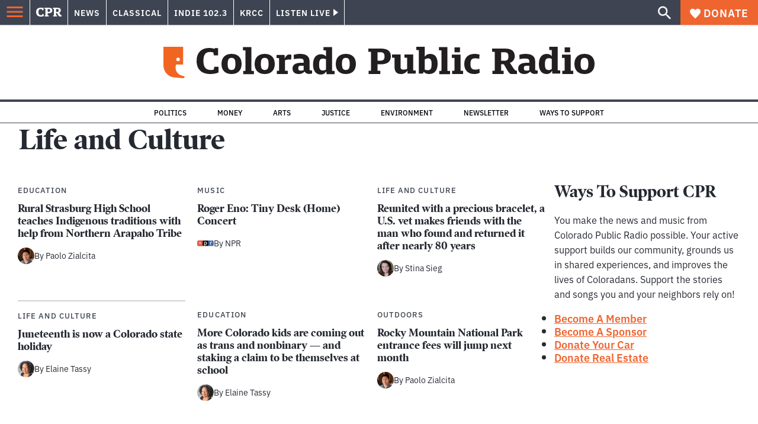

--- FILE ---
content_type: text/html; charset=utf-8
request_url: https://www.cpr.org/category/life-and-culture/page/87/
body_size: 63714
content:
<!DOCTYPE html><html lang="en"><head><meta charSet="UTF-8"/><title>Life and Culture | Colorado Public Radio</title><link rel="canonical" href="https://www.cpr.org/category/life-and-culture/page/87/"/><meta name="robots" content="index, follow"/><meta name="viewport" content="width=device-width, initial-scale=1"/><meta name="theme-color" content="#ffffff"/><link rel="apple-touch-icon" sizes="180x180" href="/icons/apple-touch-icon.png"/><link rel="icon" type="image/png" sizes="32x32" href="/icons/favicon-32x32.png"/><link rel="icon" type="image/png" sizes="16x16" href="/icons/favicon-16x16.png"/><meta name="msapplication-TileColor" content="#da532c"/><link rel="icon" href="/favicon.ico"/><meta property="og:locale" content="en_US"/><meta property="og:type" content="article"/><meta property="og:title" content="Life and Culture | Colorado Public Radio"/><meta property="og:url" content="https://www.cpr.org/category/life-and-culture/"/><meta property="og:site_name" content="Colorado Public Radio"/><meta property="og:image" content="https://wp-cpr.s3.amazonaws.com/uploads/2025/07/CPR-Masterbrand-1500x1000-scaled-1.jpg"/><meta property="og:image:secure_url" content="https://wp-cpr.s3.amazonaws.com/uploads/2025/07/CPR-Masterbrand-1500x1000-scaled-1.jpg"/><meta property="og:image:width" content="1500"/><meta property="og:image:height" content="1000"/><meta name="twitter:card" content="summary_large_image"/><meta name="twitter:image" content="https://wp-cpr.s3.amazonaws.com/uploads/2025/07/CPR-Masterbrand-1500x1000-scaled-1.jpg"/><style>.site-header__brand img{height:100%;max-width:100%}</style><meta name="cpr_section" content="cpr"/><link rel="preload" as="image" imageSrcSet="https://www.cpr.org/cdn-cgi/image/width=640,quality=75,format=auto/https://wp-cpr.s3.amazonaws.com/uploads/2022/05/Arapaho-Day_Srausburg-High-School_jeremy_sparig_May-4-2022__6262.jpg 640w, https://www.cpr.org/cdn-cgi/image/width=750,quality=75,format=auto/https://wp-cpr.s3.amazonaws.com/uploads/2022/05/Arapaho-Day_Srausburg-High-School_jeremy_sparig_May-4-2022__6262.jpg 750w, https://www.cpr.org/cdn-cgi/image/width=828,quality=75,format=auto/https://wp-cpr.s3.amazonaws.com/uploads/2022/05/Arapaho-Day_Srausburg-High-School_jeremy_sparig_May-4-2022__6262.jpg 828w, https://www.cpr.org/cdn-cgi/image/width=1080,quality=75,format=auto/https://wp-cpr.s3.amazonaws.com/uploads/2022/05/Arapaho-Day_Srausburg-High-School_jeremy_sparig_May-4-2022__6262.jpg 1080w, https://www.cpr.org/cdn-cgi/image/width=1248,quality=75,format=auto/https://wp-cpr.s3.amazonaws.com/uploads/2022/05/Arapaho-Day_Srausburg-High-School_jeremy_sparig_May-4-2022__6262.jpg 1248w, https://www.cpr.org/cdn-cgi/image/width=1440,quality=75,format=auto/https://wp-cpr.s3.amazonaws.com/uploads/2022/05/Arapaho-Day_Srausburg-High-School_jeremy_sparig_May-4-2022__6262.jpg 1440w, https://www.cpr.org/cdn-cgi/image/width=1920,quality=75,format=auto/https://wp-cpr.s3.amazonaws.com/uploads/2022/05/Arapaho-Day_Srausburg-High-School_jeremy_sparig_May-4-2022__6262.jpg 1920w, https://www.cpr.org/cdn-cgi/image/width=2048,quality=75,format=auto/https://wp-cpr.s3.amazonaws.com/uploads/2022/05/Arapaho-Day_Srausburg-High-School_jeremy_sparig_May-4-2022__6262.jpg 2048w, https://www.cpr.org/cdn-cgi/image/width=3840,quality=75,format=auto/https://wp-cpr.s3.amazonaws.com/uploads/2022/05/Arapaho-Day_Srausburg-High-School_jeremy_sparig_May-4-2022__6262.jpg 3840w" imageSizes="(min-width: 768px) 310px, 100vw" fetchPriority="high"/><link rel="preload" as="image" imageSrcSet="https://www.cpr.org/cdn-cgi/image/width=640,quality=75,format=auto/https://wp-cpr.s3.amazonaws.com/uploads/2022/04/20220421_tdhc_rogereno-social-16x9.00_12_40_05.still009_wide-08dca87770ff75c84cde6312a69715d00240d355.png 640w, https://www.cpr.org/cdn-cgi/image/width=750,quality=75,format=auto/https://wp-cpr.s3.amazonaws.com/uploads/2022/04/20220421_tdhc_rogereno-social-16x9.00_12_40_05.still009_wide-08dca87770ff75c84cde6312a69715d00240d355.png 750w, https://www.cpr.org/cdn-cgi/image/width=828,quality=75,format=auto/https://wp-cpr.s3.amazonaws.com/uploads/2022/04/20220421_tdhc_rogereno-social-16x9.00_12_40_05.still009_wide-08dca87770ff75c84cde6312a69715d00240d355.png 828w, https://www.cpr.org/cdn-cgi/image/width=1080,quality=75,format=auto/https://wp-cpr.s3.amazonaws.com/uploads/2022/04/20220421_tdhc_rogereno-social-16x9.00_12_40_05.still009_wide-08dca87770ff75c84cde6312a69715d00240d355.png 1080w, https://www.cpr.org/cdn-cgi/image/width=1248,quality=75,format=auto/https://wp-cpr.s3.amazonaws.com/uploads/2022/04/20220421_tdhc_rogereno-social-16x9.00_12_40_05.still009_wide-08dca87770ff75c84cde6312a69715d00240d355.png 1248w, https://www.cpr.org/cdn-cgi/image/width=1440,quality=75,format=auto/https://wp-cpr.s3.amazonaws.com/uploads/2022/04/20220421_tdhc_rogereno-social-16x9.00_12_40_05.still009_wide-08dca87770ff75c84cde6312a69715d00240d355.png 1440w, https://www.cpr.org/cdn-cgi/image/width=1920,quality=75,format=auto/https://wp-cpr.s3.amazonaws.com/uploads/2022/04/20220421_tdhc_rogereno-social-16x9.00_12_40_05.still009_wide-08dca87770ff75c84cde6312a69715d00240d355.png 1920w, https://www.cpr.org/cdn-cgi/image/width=2048,quality=75,format=auto/https://wp-cpr.s3.amazonaws.com/uploads/2022/04/20220421_tdhc_rogereno-social-16x9.00_12_40_05.still009_wide-08dca87770ff75c84cde6312a69715d00240d355.png 2048w, https://www.cpr.org/cdn-cgi/image/width=3840,quality=75,format=auto/https://wp-cpr.s3.amazonaws.com/uploads/2022/04/20220421_tdhc_rogereno-social-16x9.00_12_40_05.still009_wide-08dca87770ff75c84cde6312a69715d00240d355.png 3840w" imageSizes="(min-width: 768px) 310px, 100vw" fetchPriority="high"/><link rel="preload" as="image" imageSrcSet="https://www.cpr.org/cdn-cgi/image/width=640,quality=75,format=auto/https://wp-cpr.s3.amazonaws.com/uploads/2022/05/BRACELET-DB-HV-0001.jpg 640w, https://www.cpr.org/cdn-cgi/image/width=750,quality=75,format=auto/https://wp-cpr.s3.amazonaws.com/uploads/2022/05/BRACELET-DB-HV-0001.jpg 750w, https://www.cpr.org/cdn-cgi/image/width=828,quality=75,format=auto/https://wp-cpr.s3.amazonaws.com/uploads/2022/05/BRACELET-DB-HV-0001.jpg 828w, https://www.cpr.org/cdn-cgi/image/width=1080,quality=75,format=auto/https://wp-cpr.s3.amazonaws.com/uploads/2022/05/BRACELET-DB-HV-0001.jpg 1080w, https://www.cpr.org/cdn-cgi/image/width=1248,quality=75,format=auto/https://wp-cpr.s3.amazonaws.com/uploads/2022/05/BRACELET-DB-HV-0001.jpg 1248w, https://www.cpr.org/cdn-cgi/image/width=1440,quality=75,format=auto/https://wp-cpr.s3.amazonaws.com/uploads/2022/05/BRACELET-DB-HV-0001.jpg 1440w, https://www.cpr.org/cdn-cgi/image/width=1920,quality=75,format=auto/https://wp-cpr.s3.amazonaws.com/uploads/2022/05/BRACELET-DB-HV-0001.jpg 1920w, https://www.cpr.org/cdn-cgi/image/width=2048,quality=75,format=auto/https://wp-cpr.s3.amazonaws.com/uploads/2022/05/BRACELET-DB-HV-0001.jpg 2048w, https://www.cpr.org/cdn-cgi/image/width=3840,quality=75,format=auto/https://wp-cpr.s3.amazonaws.com/uploads/2022/05/BRACELET-DB-HV-0001.jpg 3840w" imageSizes="(min-width: 768px) 310px, 100vw" fetchPriority="high"/><link rel="preload" as="image" imageSrcSet="https://www.cpr.org/cdn-cgi/image/width=640,quality=75,format=auto/https://wp-cpr.s3.amazonaws.com/uploads/2022/03/220322-ASH-GALAVIZ-DSST-GREEN-VALLEY-RANCH-HIGH-SCHOOL-EDUCATION-DENVER-KEVINJBEATY-08.jpg 640w, https://www.cpr.org/cdn-cgi/image/width=750,quality=75,format=auto/https://wp-cpr.s3.amazonaws.com/uploads/2022/03/220322-ASH-GALAVIZ-DSST-GREEN-VALLEY-RANCH-HIGH-SCHOOL-EDUCATION-DENVER-KEVINJBEATY-08.jpg 750w, https://www.cpr.org/cdn-cgi/image/width=828,quality=75,format=auto/https://wp-cpr.s3.amazonaws.com/uploads/2022/03/220322-ASH-GALAVIZ-DSST-GREEN-VALLEY-RANCH-HIGH-SCHOOL-EDUCATION-DENVER-KEVINJBEATY-08.jpg 828w, https://www.cpr.org/cdn-cgi/image/width=1080,quality=75,format=auto/https://wp-cpr.s3.amazonaws.com/uploads/2022/03/220322-ASH-GALAVIZ-DSST-GREEN-VALLEY-RANCH-HIGH-SCHOOL-EDUCATION-DENVER-KEVINJBEATY-08.jpg 1080w, https://www.cpr.org/cdn-cgi/image/width=1248,quality=75,format=auto/https://wp-cpr.s3.amazonaws.com/uploads/2022/03/220322-ASH-GALAVIZ-DSST-GREEN-VALLEY-RANCH-HIGH-SCHOOL-EDUCATION-DENVER-KEVINJBEATY-08.jpg 1248w, https://www.cpr.org/cdn-cgi/image/width=1440,quality=75,format=auto/https://wp-cpr.s3.amazonaws.com/uploads/2022/03/220322-ASH-GALAVIZ-DSST-GREEN-VALLEY-RANCH-HIGH-SCHOOL-EDUCATION-DENVER-KEVINJBEATY-08.jpg 1440w, https://www.cpr.org/cdn-cgi/image/width=1920,quality=75,format=auto/https://wp-cpr.s3.amazonaws.com/uploads/2022/03/220322-ASH-GALAVIZ-DSST-GREEN-VALLEY-RANCH-HIGH-SCHOOL-EDUCATION-DENVER-KEVINJBEATY-08.jpg 1920w, https://www.cpr.org/cdn-cgi/image/width=2048,quality=75,format=auto/https://wp-cpr.s3.amazonaws.com/uploads/2022/03/220322-ASH-GALAVIZ-DSST-GREEN-VALLEY-RANCH-HIGH-SCHOOL-EDUCATION-DENVER-KEVINJBEATY-08.jpg 2048w, https://www.cpr.org/cdn-cgi/image/width=3840,quality=75,format=auto/https://wp-cpr.s3.amazonaws.com/uploads/2022/03/220322-ASH-GALAVIZ-DSST-GREEN-VALLEY-RANCH-HIGH-SCHOOL-EDUCATION-DENVER-KEVINJBEATY-08.jpg 3840w" imageSizes="(min-width: 768px) 310px, 100vw" fetchPriority="high"/><link rel="preload" as="image" imageSrcSet="https://www.cpr.org/cdn-cgi/image/width=640,quality=75,format=auto/https://wp-cpr.s3.amazonaws.com/uploads/2021/07/210720-RMNP-ROCKY-MOUNTAIN-NATIONAL-PARK-EAST-ENTRANCE-0008.jpg 640w, https://www.cpr.org/cdn-cgi/image/width=750,quality=75,format=auto/https://wp-cpr.s3.amazonaws.com/uploads/2021/07/210720-RMNP-ROCKY-MOUNTAIN-NATIONAL-PARK-EAST-ENTRANCE-0008.jpg 750w, https://www.cpr.org/cdn-cgi/image/width=828,quality=75,format=auto/https://wp-cpr.s3.amazonaws.com/uploads/2021/07/210720-RMNP-ROCKY-MOUNTAIN-NATIONAL-PARK-EAST-ENTRANCE-0008.jpg 828w, https://www.cpr.org/cdn-cgi/image/width=1080,quality=75,format=auto/https://wp-cpr.s3.amazonaws.com/uploads/2021/07/210720-RMNP-ROCKY-MOUNTAIN-NATIONAL-PARK-EAST-ENTRANCE-0008.jpg 1080w, https://www.cpr.org/cdn-cgi/image/width=1248,quality=75,format=auto/https://wp-cpr.s3.amazonaws.com/uploads/2021/07/210720-RMNP-ROCKY-MOUNTAIN-NATIONAL-PARK-EAST-ENTRANCE-0008.jpg 1248w, https://www.cpr.org/cdn-cgi/image/width=1440,quality=75,format=auto/https://wp-cpr.s3.amazonaws.com/uploads/2021/07/210720-RMNP-ROCKY-MOUNTAIN-NATIONAL-PARK-EAST-ENTRANCE-0008.jpg 1440w, https://www.cpr.org/cdn-cgi/image/width=1920,quality=75,format=auto/https://wp-cpr.s3.amazonaws.com/uploads/2021/07/210720-RMNP-ROCKY-MOUNTAIN-NATIONAL-PARK-EAST-ENTRANCE-0008.jpg 1920w, https://www.cpr.org/cdn-cgi/image/width=2048,quality=75,format=auto/https://wp-cpr.s3.amazonaws.com/uploads/2021/07/210720-RMNP-ROCKY-MOUNTAIN-NATIONAL-PARK-EAST-ENTRANCE-0008.jpg 2048w, https://www.cpr.org/cdn-cgi/image/width=3840,quality=75,format=auto/https://wp-cpr.s3.amazonaws.com/uploads/2021/07/210720-RMNP-ROCKY-MOUNTAIN-NATIONAL-PARK-EAST-ENTRANCE-0008.jpg 3840w" imageSizes="(min-width: 768px) 310px, 100vw" fetchPriority="high"/><meta name="next-head-count" content="29"/><link rel="preconnect" href="https://use.typekit.net" crossorigin /><link rel="preload" href="https://www.cpr.org/_next/static/css/971c94151b720e22.css" as="style"/><link rel="stylesheet" href="https://www.cpr.org/_next/static/css/971c94151b720e22.css" data-n-g=""/><link rel="preload" href="https://www.cpr.org/_next/static/css/7cc30c4424b4ad9a.css" as="style"/><link rel="stylesheet" href="https://www.cpr.org/_next/static/css/7cc30c4424b4ad9a.css" data-n-p=""/><link rel="preload" href="https://www.cpr.org/_next/static/css/3fd813fb6a0dbbaa.css" as="style"/><link rel="stylesheet" href="https://www.cpr.org/_next/static/css/3fd813fb6a0dbbaa.css" data-n-p=""/><noscript data-n-css=""></noscript><script defer="" nomodule="" src="https://www.cpr.org/_next/static/chunks/polyfills-c67a75d1b6f99dc8.js"></script><script src="https://cdn-cookieyes.com/client_data/0b9a5cb2077e065c4482b865/script.js" defer="" data-nscript="beforeInteractive"></script><script src="https://www.cpr.org/_next/static/chunks/webpack-9bcdb2865531eeb4.js" defer=""></script><script src="https://www.cpr.org/_next/static/chunks/framework-1b3ccc89611a95d2.js" defer=""></script><script src="https://www.cpr.org/_next/static/chunks/main-56c12f55d588f34b.js" defer=""></script><script src="https://www.cpr.org/_next/static/chunks/pages/_app-177318d3ccbe1b5b.js" defer=""></script><script src="https://www.cpr.org/_next/static/chunks/vendors-node_modules_isomorphic-dompurify_browser_js-node_modules_lodash_camelcase_index_js-n-cc188f-57b9821f3d2755b1.js" defer=""></script><script src="https://www.cpr.org/_next/static/chunks/components_layout_index_tsx-bd7e76e8bfceb8bc.js" defer=""></script><script src="https://www.cpr.org/_next/static/chunks/components_posts-archive_index_tsx-6769fb75ce77d7a6.js" defer=""></script><script src="https://www.cpr.org/_next/static/chunks/pages/category/%5Bterm%5D/page/%5Bnumber%5D-72c4eeee4e7646f7.js" defer=""></script><script src="https://www.cpr.org/_next/static/S4KWm9eT-Bs7iZSTtpM4b/_buildManifest.js" defer=""></script><script src="https://www.cpr.org/_next/static/S4KWm9eT-Bs7iZSTtpM4b/_ssgManifest.js" defer=""></script><style data-href="https://use.typekit.net/oey8agg.css">@import url("https://p.typekit.net/p.css?s=1&k=oey8agg&ht=tk&f=31291.31292.31295.31296.39884.39885.39889.39890.39891&a=19121278&app=typekit&e=css");@font-face{font-family:"poynter-oldstyle-display";src:url("https://use.typekit.net/af/9c977a/00000000000000003b9ae88a/27/l?primer=7cdcb44be4a7db8877ffa5c0007b8dd865b3bbc383831fe2ea177f62257a9191&fvd=i4&v=3") format("woff2"),url("https://use.typekit.net/af/9c977a/00000000000000003b9ae88a/27/d?primer=7cdcb44be4a7db8877ffa5c0007b8dd865b3bbc383831fe2ea177f62257a9191&fvd=i4&v=3") format("woff"),url("https://use.typekit.net/af/9c977a/00000000000000003b9ae88a/27/a?primer=7cdcb44be4a7db8877ffa5c0007b8dd865b3bbc383831fe2ea177f62257a9191&fvd=i4&v=3") format("opentype");font-display:auto;font-style:italic;font-weight:400;font-stretch:normal}@font-face{font-family:"poynter-oldstyle-display";src:url("https://use.typekit.net/af/d3b682/00000000000000003b9ae88b/27/l?primer=7cdcb44be4a7db8877ffa5c0007b8dd865b3bbc383831fe2ea177f62257a9191&fvd=n4&v=3") format("woff2"),url("https://use.typekit.net/af/d3b682/00000000000000003b9ae88b/27/d?primer=7cdcb44be4a7db8877ffa5c0007b8dd865b3bbc383831fe2ea177f62257a9191&fvd=n4&v=3") format("woff"),url("https://use.typekit.net/af/d3b682/00000000000000003b9ae88b/27/a?primer=7cdcb44be4a7db8877ffa5c0007b8dd865b3bbc383831fe2ea177f62257a9191&fvd=n4&v=3") format("opentype");font-display:auto;font-style:normal;font-weight:400;font-stretch:normal}@font-face{font-family:"poynter-oldstyle-display";src:url("https://use.typekit.net/af/1d147a/00000000000000003b9ae88e/27/l?primer=7cdcb44be4a7db8877ffa5c0007b8dd865b3bbc383831fe2ea177f62257a9191&fvd=i7&v=3") format("woff2"),url("https://use.typekit.net/af/1d147a/00000000000000003b9ae88e/27/d?primer=7cdcb44be4a7db8877ffa5c0007b8dd865b3bbc383831fe2ea177f62257a9191&fvd=i7&v=3") format("woff"),url("https://use.typekit.net/af/1d147a/00000000000000003b9ae88e/27/a?primer=7cdcb44be4a7db8877ffa5c0007b8dd865b3bbc383831fe2ea177f62257a9191&fvd=i7&v=3") format("opentype");font-display:auto;font-style:italic;font-weight:700;font-stretch:normal}@font-face{font-family:"poynter-oldstyle-display";src:url("https://use.typekit.net/af/d539ac/00000000000000003b9ae88f/27/l?primer=7cdcb44be4a7db8877ffa5c0007b8dd865b3bbc383831fe2ea177f62257a9191&fvd=n7&v=3") format("woff2"),url("https://use.typekit.net/af/d539ac/00000000000000003b9ae88f/27/d?primer=7cdcb44be4a7db8877ffa5c0007b8dd865b3bbc383831fe2ea177f62257a9191&fvd=n7&v=3") format("woff"),url("https://use.typekit.net/af/d539ac/00000000000000003b9ae88f/27/a?primer=7cdcb44be4a7db8877ffa5c0007b8dd865b3bbc383831fe2ea177f62257a9191&fvd=n7&v=3") format("opentype");font-display:auto;font-style:normal;font-weight:700;font-stretch:normal}@font-face{font-family:"ibm-plex-sans";src:url("https://use.typekit.net/af/785b8c/00000000000000003b9b323f/27/l?primer=7cdcb44be4a7db8877ffa5c0007b8dd865b3bbc383831fe2ea177f62257a9191&fvd=i4&v=3") format("woff2"),url("https://use.typekit.net/af/785b8c/00000000000000003b9b323f/27/d?primer=7cdcb44be4a7db8877ffa5c0007b8dd865b3bbc383831fe2ea177f62257a9191&fvd=i4&v=3") format("woff"),url("https://use.typekit.net/af/785b8c/00000000000000003b9b323f/27/a?primer=7cdcb44be4a7db8877ffa5c0007b8dd865b3bbc383831fe2ea177f62257a9191&fvd=i4&v=3") format("opentype");font-display:auto;font-style:italic;font-weight:400;font-stretch:normal}@font-face{font-family:"ibm-plex-sans";src:url("https://use.typekit.net/af/bca514/00000000000000003b9b323e/27/l?primer=7cdcb44be4a7db8877ffa5c0007b8dd865b3bbc383831fe2ea177f62257a9191&fvd=n4&v=3") format("woff2"),url("https://use.typekit.net/af/bca514/00000000000000003b9b323e/27/d?primer=7cdcb44be4a7db8877ffa5c0007b8dd865b3bbc383831fe2ea177f62257a9191&fvd=n4&v=3") format("woff"),url("https://use.typekit.net/af/bca514/00000000000000003b9b323e/27/a?primer=7cdcb44be4a7db8877ffa5c0007b8dd865b3bbc383831fe2ea177f62257a9191&fvd=n4&v=3") format("opentype");font-display:auto;font-style:normal;font-weight:400;font-stretch:normal}@font-face{font-family:"ibm-plex-sans";src:url("https://use.typekit.net/af/2c3f3c/00000000000000003b9b3242/27/l?primer=7cdcb44be4a7db8877ffa5c0007b8dd865b3bbc383831fe2ea177f62257a9191&fvd=n6&v=3") format("woff2"),url("https://use.typekit.net/af/2c3f3c/00000000000000003b9b3242/27/d?primer=7cdcb44be4a7db8877ffa5c0007b8dd865b3bbc383831fe2ea177f62257a9191&fvd=n6&v=3") format("woff"),url("https://use.typekit.net/af/2c3f3c/00000000000000003b9b3242/27/a?primer=7cdcb44be4a7db8877ffa5c0007b8dd865b3bbc383831fe2ea177f62257a9191&fvd=n6&v=3") format("opentype");font-display:auto;font-style:normal;font-weight:600;font-stretch:normal}@font-face{font-family:"ibm-plex-sans";src:url("https://use.typekit.net/af/af652e/00000000000000003b9b3245/27/l?primer=7cdcb44be4a7db8877ffa5c0007b8dd865b3bbc383831fe2ea177f62257a9191&fvd=i7&v=3") format("woff2"),url("https://use.typekit.net/af/af652e/00000000000000003b9b3245/27/d?primer=7cdcb44be4a7db8877ffa5c0007b8dd865b3bbc383831fe2ea177f62257a9191&fvd=i7&v=3") format("woff"),url("https://use.typekit.net/af/af652e/00000000000000003b9b3245/27/a?primer=7cdcb44be4a7db8877ffa5c0007b8dd865b3bbc383831fe2ea177f62257a9191&fvd=i7&v=3") format("opentype");font-display:auto;font-style:italic;font-weight:700;font-stretch:normal}@font-face{font-family:"ibm-plex-sans";src:url("https://use.typekit.net/af/01f19a/00000000000000003b9b3244/27/l?primer=7cdcb44be4a7db8877ffa5c0007b8dd865b3bbc383831fe2ea177f62257a9191&fvd=n7&v=3") format("woff2"),url("https://use.typekit.net/af/01f19a/00000000000000003b9b3244/27/d?primer=7cdcb44be4a7db8877ffa5c0007b8dd865b3bbc383831fe2ea177f62257a9191&fvd=n7&v=3") format("woff"),url("https://use.typekit.net/af/01f19a/00000000000000003b9b3244/27/a?primer=7cdcb44be4a7db8877ffa5c0007b8dd865b3bbc383831fe2ea177f62257a9191&fvd=n7&v=3") format("opentype");font-display:auto;font-style:normal;font-weight:700;font-stretch:normal}.tk-poynter-oldstyle-display{font-family:"poynter-oldstyle-display",serif}.tk-ibm-plex-sans{font-family:"ibm-plex-sans",sans-serif}</style></head><body><script type="text/javascript">window.__state__ = "%_PREVIEW_STATE_%"; window.__previewid__ = "%_PREVIEW_ID_%";</script><div id="__next"><noscript><iframe src="https://www.googletagmanager.com/ns.html?id=GTM-WDSHF7" height="0" width="0" style="display:none;visibility:hidden;"></iframe></noscript><header class="site-header"><a class="skip-link screen-reader-text" href="/category/life-and-culture/page/87/#maincontent">Skip to content</a><div class="legacy-slim-navigation legacy-slim-navigation--default"><div class="legacy-slim-navigation__inner"><div class="legacy-slim-navigation__links"><button type="button" class="legacy-slim-navigation__hamburger" aria-controls="primary-navigation" aria-expanded="false" aria-label="Open Menu"><svg xmlns="http://www.w3.org/2000/svg" viewBox="0 0 24 24"><path fill="none" d="M0 0h24v24H0z"></path><path d="M3 18h18v-2H3zm0-5h18v-2H3zm0-7v2h18V6z"></path></svg></button><a class="legacy-slim-navigation__sm-logo legacy-slim-navigation__sm-logo--cpr" aria-label="CPR" href="/"><svg xmlns="http://www.w3.org/2000/svg" viewBox="0 0 43 15" class="legacy-slim-logo legacy-slim-logo--cpr"><path fill="#FFF" fill-rule="evenodd" d="M12.793 10.853v3.243c-1.021.507-2.798.904-4.73.904C2.71 15 0 12.132 0 7.456 0 2.647 2.776 0 7.33 0c1.155 0 2.332.199 3.02.507l.333-.397h1.888v4.125h-2.487l-.29-1.61c-.288-.154-1.154-.309-1.931-.309-2.377 0-3.887 1.081-3.887 5.14 0 3.882 1.621 5.228 4.309 5.228.622 0 1.488-.133 1.754-.243l.289-1.588zm8.396 2.051v1.875h-6.708v-1.875h1.178l.177-.176V2.162l-.177-.177h-1.377V.11H21.7c3.998 0 5.62 1.743 5.62 4.522 0 3.067-2.066 4.544-5.909 4.544h-1.843v3.552l.2.176zm-1.621-5.823H21.3c1.777 0 2.377-.816 2.377-2.449 0-1.588-.622-2.404-2.377-2.404h-1.732V7.08zM43 14.779h-3.532c-.666-.176-1.465-.97-2.554-2.911L35.293 9.11h-1.555v3.618l.2.176h1.266v1.875h-6.552v-1.875h1.177l.178-.176V2.162l-.178-.177h-1.377V.11h7.596c4.065 0 5.642 1.765 5.642 4.39 0 1.875-1.089 3.22-2.799 3.838l1.466 2.25c1.2 1.875 1.666 2.316 2.643 2.316zm-9.262-7.654h1.844c1.888 0 2.443-.838 2.443-2.449 0-1.588-.533-2.448-2.399-2.448h-1.888z"></path></svg></a><div class="legacy-menu legacy-menu--slim-nav"><ul class="legacy-menu__list"><li class="legacy-menu-item menuItem menuItem__slim-nav--0 legacy-menu-item--slim-nav news"><a class="legacy-menu-item__link" href="https://www.cpr.org/news/">News</a></li><li class="legacy-menu-item menuItem menuItem__slim-nav--1 legacy-menu-item--slim-nav classical"><a class="legacy-menu-item__link" href="https://www.cpr.org/classical/">Classical</a></li><li class="legacy-menu-item menuItem menuItem__slim-nav--2 legacy-menu-item--slim-nav indie"><a class="legacy-menu-item__link" href="https://www.cpr.org/indie/">Indie 102.3</a></li><li class="legacy-menu-item menuItem menuItem__slim-nav--3 legacy-menu-item--slim-nav krcc"><a class="legacy-menu-item__link" href="https://www.cpr.org/krcc/">KRCC</a></li></ul></div><div class="legacy-listen-live"><button type="button" class="legacy-listen-live__button" aria-expanded="false" aria-controls="legacy-listen-live-content"><span class="legacy-listen-live__button-text">Listen Live</span><span class="legacy-listen-live__arrow"></span></button><div id="legacy-listen-live-content" class="legacy-listen-live__content" aria-hidden="true"><ul class="legacy-listen-live__streams"><li class="navigation-stream-box news"><div class="navigation-stream-box__wrapper"><svg class="spinner-icon" viewBox="0 0 24 24" fill="none" xmlns="http://www.w3.org/2000/svg" aria-hidden="true" focusable="false" width="2rem" height="2rem"><path class="spinner-icon__opaque" d="M12 3v2.21a6.792 6.792 0 0 0-6.463 4.704 6.784 6.784 0 0 0-.259 3.049A6.791 6.791 0 0 0 18.79 12H21a9 9 0 1 1-9-9Z" fill="currentcolor"></path><path class="spinner-icon__transparent" d="M12 3v2.21a6.792 6.792 0 0 0-6.463 4.704 6.784 6.784 0 0 0-.259 3.049A6.791 6.791 0 0 0 18.79 12H21a9 9 0 1 1-9-9Z" fill-opacity=".5" fill="currentcolor"></path></svg></div></li><li class="navigation-stream-box classical"><div class="navigation-stream-box__wrapper"><svg class="spinner-icon" viewBox="0 0 24 24" fill="none" xmlns="http://www.w3.org/2000/svg" aria-hidden="true" focusable="false" width="2rem" height="2rem"><path class="spinner-icon__opaque" d="M12 3v2.21a6.792 6.792 0 0 0-6.463 4.704 6.784 6.784 0 0 0-.259 3.049A6.791 6.791 0 0 0 18.79 12H21a9 9 0 1 1-9-9Z" fill="currentcolor"></path><path class="spinner-icon__transparent" d="M12 3v2.21a6.792 6.792 0 0 0-6.463 4.704 6.784 6.784 0 0 0-.259 3.049A6.791 6.791 0 0 0 18.79 12H21a9 9 0 1 1-9-9Z" fill-opacity=".5" fill="currentcolor"></path></svg></div></li><li class="navigation-stream-box indie"><div class="navigation-stream-box__wrapper"><svg class="spinner-icon" viewBox="0 0 24 24" fill="none" xmlns="http://www.w3.org/2000/svg" aria-hidden="true" focusable="false" width="2rem" height="2rem"><path class="spinner-icon__opaque" d="M12 3v2.21a6.792 6.792 0 0 0-6.463 4.704 6.784 6.784 0 0 0-.259 3.049A6.791 6.791 0 0 0 18.79 12H21a9 9 0 1 1-9-9Z" fill="currentcolor"></path><path class="spinner-icon__transparent" d="M12 3v2.21a6.792 6.792 0 0 0-6.463 4.704 6.784 6.784 0 0 0-.259 3.049A6.791 6.791 0 0 0 18.79 12H21a9 9 0 1 1-9-9Z" fill-opacity=".5" fill="currentcolor"></path></svg></div></li><li class="navigation-stream-box krcc"><div class="navigation-stream-box__wrapper"><svg class="spinner-icon" viewBox="0 0 24 24" fill="none" xmlns="http://www.w3.org/2000/svg" aria-hidden="true" focusable="false" width="2rem" height="2rem"><path class="spinner-icon__opaque" d="M12 3v2.21a6.792 6.792 0 0 0-6.463 4.704 6.784 6.784 0 0 0-.259 3.049A6.791 6.791 0 0 0 18.79 12H21a9 9 0 1 1-9-9Z" fill="currentcolor"></path><path class="spinner-icon__transparent" d="M12 3v2.21a6.792 6.792 0 0 0-6.463 4.704 6.784 6.784 0 0 0-.259 3.049A6.791 6.791 0 0 0 18.79 12H21a9 9 0 1 1-9-9Z" fill-opacity=".5" fill="currentcolor"></path></svg></div></li></ul><div class="legacy-listen-live__footer"><a class="legacy-listen-live__help-button legacy-button legacy-button--secondary" href="/listen/help/">Need help?</a></div></div></div></div><div class="legacy-slim-navigation__search-donate"><button type="button" class="legacy-search-button" aria-label="Show search bar"><svg xmlns="http://www.w3.org/2000/svg" viewBox="0 0 22 23"><path fill="#FFF" d="M8.198 14.36q2.36 0 4.011-1.65 1.652-1.653 1.652-4.012t-1.652-4.01-4.01-1.652q-2.36 0-4.011 1.652t-1.652 4.01q0 2.36 1.652 4.011t4.01 1.652zm7.55 0L22 20.614 20.113 22.5l-6.252-6.252v-1.003l-.354-.354q-2.241 1.947-5.309 1.947-3.42 0-5.81-2.36Q.001 12.121 0 8.699q0-3.42 2.389-5.81Q4.776.501 8.199.5q3.42 0 5.78 2.389 2.358 2.388 2.359 5.81 0 3.067-1.947 5.308l.354.354z"></path></svg></button><a class="donateButton legacy-donate-button slimNavDonateButton legacy-button legacy-button--with-icon" href="https://donate.cpr.org/give"><span class="legacy-donate-button__icon"><svg xmlns="http://www.w3.org/2000/svg" width="18" height="18" viewBox="0 0 24 24"><path d="M12 4.248C8.852-1.154 0 .423 0 7.192 0 11.853 5.571 16.619 12 23c6.43-6.381 12-11.147 12-15.808C24 .4 15.125-1.114 12 4.248"></path></svg></span>Donate</a></div></div><div class="legacy-search-bar"><form class="legacy-search-bar__form"><div class="legacy-input-text legacy-search-bar__input"><label class="label_label__LwGsj legacy-input-text__label" for=":R1iaum:">Search</label><input class="legacy-input-text__input" name="s" placeholder="Search…" type="text" id=":R1iaum:" value=""/></div><button type="submit" aria-label="Submit search" class="legacy-search-bar__submit"><svg xmlns="http://www.w3.org/2000/svg" viewBox="0 0 22 23"><path fill="#FFF" d="M8.198 14.36q2.36 0 4.011-1.65 1.652-1.653 1.652-4.012t-1.652-4.01-4.01-1.652q-2.36 0-4.011 1.652t-1.652 4.01q0 2.36 1.652 4.011t4.01 1.652zm7.55 0L22 20.614 20.113 22.5l-6.252-6.252v-1.003l-.354-.354q-2.241 1.947-5.309 1.947-3.42 0-5.81-2.36Q.001 12.121 0 8.699q0-3.42 2.389-5.81Q4.776.501 8.199.5q3.42 0 5.78 2.389 2.358 2.388 2.359 5.81 0 3.067-1.947 5.308l.354.354z"></path></svg></button></form></div></div><div class="legacy-primary-navigation"><div class="legacy-primary-navigation__outer" data-open="false" aria-hidden="true" id="primary-navigation"><div class="legacy-primary-navigation__wrapper"><button class="legacy-primary-navigation__button-close" type="button" aria-controls="primary-navigation" aria-expanded="false"><svg xmlns="http://www.w3.org/2000/svg" width="20" height="21"><path fill="#EF6530" fill-rule="evenodd" d="m19.597 2.837-7.707 7.706 7.707 7.707-1.943 1.943-7.707-7.707-7.706 7.707L.298 18.25l7.707-7.707L.298 2.837 2.24.894 9.947 8.6 17.654.894z"></path></svg><span>Close Primary Navigation</span></button><div class="legacy-search-bar legacy-search-bar--primary-nav"><form class="legacy-search-bar__form"><div class="legacy-input-text legacy-search-bar__input"><label class="label_label__LwGsj legacy-input-text__label" for=":R6baum:">Search</label><input class="legacy-input-text__input" name="s" placeholder="Search…" type="text" id=":R6baum:" value=""/></div><button type="submit" aria-label="Submit search" class="legacy-search-bar__submit"><svg xmlns="http://www.w3.org/2000/svg" viewBox="0 0 22 23"><path fill="#FFF" d="M8.198 14.36q2.36 0 4.011-1.65 1.652-1.653 1.652-4.012t-1.652-4.01-4.01-1.652q-2.36 0-4.011 1.652t-1.652 4.01q0 2.36 1.652 4.011t4.01 1.652zm7.55 0L22 20.614 20.113 22.5l-6.252-6.252v-1.003l-.354-.354q-2.241 1.947-5.309 1.947-3.42 0-5.81-2.36Q.001 12.121 0 8.699q0-3.42 2.389-5.81Q4.776.501 8.199.5q3.42 0 5.78 2.389 2.358 2.388 2.359 5.81 0 3.067-1.947 5.308l.354.354z"></path></svg></button></form></div><nav class="legacy-primary-navigation__menu"><div class="legacy-primary-navigation-menu"><ul class="legacy-primary-navigation-menu__list"><li class="legacy-primary-navigation-menu-item"><div class="legacy-primary-navigation-menu-item__content"><a class="legacy-primary-navigation-menu-item__link" href="https://www.cpr.org/category/politics/">Politics</a></div></li><li class="legacy-primary-navigation-menu-item"><div class="legacy-primary-navigation-menu-item__content"><a class="legacy-primary-navigation-menu-item__link" href="https://www.cpr.org/category/environment/">Environment</a></div></li><li class="legacy-primary-navigation-menu-item"><div class="legacy-primary-navigation-menu-item__content"><a class="legacy-primary-navigation-menu-item__link" href="https://www.cpr.org/category/justice/">Justice</a></div></li><li class="legacy-primary-navigation-menu-item"><div class="legacy-primary-navigation-menu-item__content"><a class="legacy-primary-navigation-menu-item__link" href="https://www.cpr.org/category/arts/">Arts</a></div></li><li class="legacy-primary-navigation-menu-item"><div class="legacy-primary-navigation-menu-item__content"><a class="legacy-primary-navigation-menu-item__link" href="https://www.cpr.org/category/music/">Music</a><button class="legacy-primary-navigation-menu-item__submenu-button" type="button" aria-expanded="false" aria-controls="submenu-787484" aria-label="Toggle submenu for Music"><svg xmlns="http://www.w3.org/2000/svg" width="14" height="15"><path fill="#EF6530" fill-rule="evenodd" d="M13.432 8.502H7.75v5.921H5.886v-5.92H.204V6.558h5.682V.64H7.75v5.92h5.682z"></path></svg></button></div><div id="submenu-787484" class="legacy-primary-navigation-menu-item__height-container" aria-hidden="true"><div class="legacy-primary-navigation-menu-item__slide-container"><div class="legacy-primary-navigation-menu legacy-primary-navigation-menu--submenu"><ul class="legacy-primary-navigation-menu__list"><li class="legacy-primary-navigation-menu-item"><div class="legacy-primary-navigation-menu-item__content"><a class="legacy-primary-navigation-menu-item__link" href="http://cpr.org/classical">Classical</a></div></li><li class="legacy-primary-navigation-menu-item"><div class="legacy-primary-navigation-menu-item__content"><a class="legacy-primary-navigation-menu-item__link" href="http://cpr.org/indie">Indie 102.3</a></div></li></ul></div></div></div></li><li class="legacy-primary-navigation-menu-item"><div class="legacy-primary-navigation-menu-item__content"><a class="legacy-primary-navigation-menu-item__link" href="https://www.cpr.org/category/money/">Economy</a></div></li><li class="legacy-primary-navigation-menu-item"><div class="legacy-primary-navigation-menu-item__content"><a class="legacy-primary-navigation-menu-item__link" href="https://www.cpr.org/category/education/">Education</a></div></li><li class="legacy-primary-navigation-menu-item"><div class="legacy-primary-navigation-menu-item__content"><a class="legacy-primary-navigation-menu-item__link" href="https://denverite.com/">Denver</a></div></li><li class="legacy-primary-navigation-menu-item"><div class="legacy-primary-navigation-menu-item__content"><a class="legacy-primary-navigation-menu-item__link" href="https://www.cpr.org/krcc/">Southern Colorado</a></div></li><li class="legacy-primary-navigation-menu-item"><div class="legacy-primary-navigation-menu-item__content"><a class="legacy-primary-navigation-menu-item__link" href="/ways-to-listen/">Audio &amp; Radio</a><button class="legacy-primary-navigation-menu-item__submenu-button" type="button" aria-expanded="false" aria-controls="submenu-720811" aria-label="Toggle submenu for Audio &amp; Radio"><svg xmlns="http://www.w3.org/2000/svg" width="14" height="15"><path fill="#EF6530" fill-rule="evenodd" d="M13.432 8.502H7.75v5.921H5.886v-5.92H.204V6.558h5.682V.64H7.75v5.92h5.682z"></path></svg></button></div><div id="submenu-720811" class="legacy-primary-navigation-menu-item__height-container" aria-hidden="true"><div class="legacy-primary-navigation-menu-item__slide-container"><div class="legacy-primary-navigation-menu legacy-primary-navigation-menu--submenu"><ul class="legacy-primary-navigation-menu__list"><li class="legacy-primary-navigation-menu-item"><div class="legacy-primary-navigation-menu-item__content"><a class="legacy-primary-navigation-menu-item__link" href="https://www.cpr.org/ways-to-listen/">Ways to Listen</a></div></li><li class="legacy-primary-navigation-menu-item"><div class="legacy-primary-navigation-menu-item__content"><a class="legacy-primary-navigation-menu-item__link" href="https://www.cpr.org/shows-and-podcasts/">Shows and Podcasts</a></div></li><li class="legacy-primary-navigation-menu-item"><div class="legacy-primary-navigation-menu-item__content"><a class="legacy-primary-navigation-menu-item__link" href="https://www.cpr.org/news/schedule/">CPR News Radio Schedule</a></div></li><li class="legacy-primary-navigation-menu-item"><div class="legacy-primary-navigation-menu-item__content"><a class="legacy-primary-navigation-menu-item__link" href="https://www.cpr.org/classical/">CPR Classical</a></div></li><li class="legacy-primary-navigation-menu-item"><div class="legacy-primary-navigation-menu-item__content"><a class="legacy-primary-navigation-menu-item__link" href="https://www.cpr.org/indie/">Indie 102.3</a></div></li></ul></div></div></div></li><li class="legacy-primary-navigation-menu-item"><div class="legacy-primary-navigation-menu-item__content"><a class="legacy-primary-navigation-menu-item__link" href="https://www.cpr.org/sign-up-for-cprs-newsletters/">Newsletters</a><button class="legacy-primary-navigation-menu-item__submenu-button" type="button" aria-expanded="false" aria-controls="submenu-720817" aria-label="Toggle submenu for Newsletters"><svg xmlns="http://www.w3.org/2000/svg" width="14" height="15"><path fill="#EF6530" fill-rule="evenodd" d="M13.432 8.502H7.75v5.921H5.886v-5.92H.204V6.558h5.682V.64H7.75v5.92h5.682z"></path></svg></button></div><div id="submenu-720817" class="legacy-primary-navigation-menu-item__height-container" aria-hidden="true"><div class="legacy-primary-navigation-menu-item__slide-container"><div class="legacy-primary-navigation-menu legacy-primary-navigation-menu--submenu"><ul class="legacy-primary-navigation-menu__list"><li class="legacy-primary-navigation-menu-item"><div class="legacy-primary-navigation-menu-item__content"><a class="legacy-primary-navigation-menu-item__link" href="https://www.cpr.org/sign-up-for-cprs-newsletters/">All Newsletters</a></div></li><li class="legacy-primary-navigation-menu-item"><div class="legacy-primary-navigation-menu-item__content"><a class="legacy-primary-navigation-menu-item__link" href="https://www.cpr.org/lookout-signup/">The Lookout</a></div></li><li class="legacy-primary-navigation-menu-item"><div class="legacy-primary-navigation-menu-item__content"><a class="legacy-primary-navigation-menu-item__link" href="https://denverite.com/newsletter-signup/">Denverite</a></div></li></ul></div></div></div></li><li class="legacy-primary-navigation-menu-item"><div class="legacy-primary-navigation-menu-item__content"><a class="legacy-primary-navigation-menu-item__link" href="https://www.cpr.org/about/">About CPR</a><button class="legacy-primary-navigation-menu-item__submenu-button" type="button" aria-expanded="false" aria-controls="submenu-720821" aria-label="Toggle submenu for About CPR"><svg xmlns="http://www.w3.org/2000/svg" width="14" height="15"><path fill="#EF6530" fill-rule="evenodd" d="M13.432 8.502H7.75v5.921H5.886v-5.92H.204V6.558h5.682V.64H7.75v5.92h5.682z"></path></svg></button></div><div id="submenu-720821" class="legacy-primary-navigation-menu-item__height-container" aria-hidden="true"><div class="legacy-primary-navigation-menu-item__slide-container"><div class="legacy-primary-navigation-menu legacy-primary-navigation-menu--submenu"><ul class="legacy-primary-navigation-menu__list"><li class="legacy-primary-navigation-menu-item"><div class="legacy-primary-navigation-menu-item__content"><a class="legacy-primary-navigation-menu-item__link" href="/about/">Mission &amp; Vision</a></div></li><li class="legacy-primary-navigation-menu-item"><div class="legacy-primary-navigation-menu-item__content"><a class="legacy-primary-navigation-menu-item__link" href="/about/staff/">Staff &amp; Hosts</a></div></li><li class="legacy-primary-navigation-menu-item"><div class="legacy-primary-navigation-menu-item__content"><a class="legacy-primary-navigation-menu-item__link" href="/careers/">Careers</a></div></li><li class="legacy-primary-navigation-menu-item"><div class="legacy-primary-navigation-menu-item__content"><a class="legacy-primary-navigation-menu-item__link" href="/about/diversity-equity-and-inclusion-at-colorado-public-radio/">Staff DEI Report</a></div></li><li class="legacy-primary-navigation-menu-item"><div class="legacy-primary-navigation-menu-item__content"><a class="legacy-primary-navigation-menu-item__link" href="https://www.cpr.org/about/recent-awards/">Recent Awards</a></div></li><li class="legacy-primary-navigation-menu-item"><div class="legacy-primary-navigation-menu-item__content"><a class="legacy-primary-navigation-menu-item__link" href="/press-releases/">Press Room</a></div></li><li class="legacy-primary-navigation-menu-item"><div class="legacy-primary-navigation-menu-item__content"><a class="legacy-primary-navigation-menu-item__link" href="https://www.cpr.org/about/contact/">Contact Us</a></div></li></ul></div></div></div></li><li class="legacy-primary-navigation-menu-item"><div class="legacy-primary-navigation-menu-item__content"><a class="legacy-primary-navigation-menu-item__link" href="https://www.cpr.org/support/">Ways to support</a><button class="legacy-primary-navigation-menu-item__submenu-button" type="button" aria-expanded="false" aria-controls="submenu-720828" aria-label="Toggle submenu for Ways to support"><svg xmlns="http://www.w3.org/2000/svg" width="14" height="15"><path fill="#EF6530" fill-rule="evenodd" d="M13.432 8.502H7.75v5.921H5.886v-5.92H.204V6.558h5.682V.64H7.75v5.92h5.682z"></path></svg></button></div><div id="submenu-720828" class="legacy-primary-navigation-menu-item__height-container" aria-hidden="true"><div class="legacy-primary-navigation-menu-item__slide-container"><div class="legacy-primary-navigation-menu legacy-primary-navigation-menu--submenu"><ul class="legacy-primary-navigation-menu__list"><li class="legacy-primary-navigation-menu-item"><div class="legacy-primary-navigation-menu-item__content"><a class="legacy-primary-navigation-menu-item__link" href="/support/">All the ways to give!</a></div></li><li class="legacy-primary-navigation-menu-item"><div class="legacy-primary-navigation-menu-item__content"><a class="legacy-primary-navigation-menu-item__link" href="https://donate.cpr.org/user">Login to the Member Center</a></div></li><li class="legacy-primary-navigation-menu-item"><div class="legacy-primary-navigation-menu-item__content"><a class="legacy-primary-navigation-menu-item__link" href="https://donate.cpr.org/give">Make a donation</a></div></li><li class="legacy-primary-navigation-menu-item"><div class="legacy-primary-navigation-menu-item__content"><a class="legacy-primary-navigation-menu-item__link" href="/support/vehicle-donations/">Donate your car</a></div></li><li class="legacy-primary-navigation-menu-item"><div class="legacy-primary-navigation-menu-item__content"><a class="legacy-primary-navigation-menu-item__link" href="/sponsorship/">Corporate sponsorship</a></div></li><li class="legacy-primary-navigation-menu-item"><div class="legacy-primary-navigation-menu-item__content"><a class="legacy-primary-navigation-menu-item__link" href="https://shop.cpr.org/">CPR Shop</a></div></li></ul></div></div></div></li></ul></div></nav></div></div><button class="legacy-primary-navigation__overlay" data-open="false" type="button" aria-controls="primary-navigation" aria-expanded="false"><span>Close Primary Navigation</span></button></div><div class="legacy-header"><div class="legacy-header__header-top"><div class="legacy-container legacy-header__header-content legacy-container--size-xxl" id=""><a class="legacy-header__logo" aria-label="Colorado Public Radio" href="/"><div class="legacy-logo legacy-logo--primary legacy-logo--cpr"><svg xmlns="http://www.w3.org/2000/svg" viewBox="0 0 728 53" class="legacy-logo__cpr-logo"><path fill="#F16522" d="M24.617 18.3a3.066 3.066 0 0 1 3.074 3.051c.004 1.692-1.37 3.056-3.084 3.058-1.693.003-3.073-1.367-3.07-3.05-.003-1.69 1.383-3.063 3.08-3.059m-2.018 24.352c-3.94-6.528-1.102-12.588-1.102-12.588l11.86-.018V0L0 .037s.052 24.758.052 32.069c-.002 7.312 5.66 18.407 17.89 19.584C30.174 52.866 34.514 53 34.514 53L36 49.848s-9.455-.666-13.4-7.196"></path><path fill="#231F20" d="M308 12c11.009 0 17 6.49 17 17s-6.057 17-17 17c-11.007 0-17-6.49-17-17s6.057-17 17-17m0 6.748c-4.754 0-6.513 2.727-6.513 10.252 0 7.463 1.824 10.187 6.513 10.187 4.756 0 6.514-2.724 6.514-10.187 0-7.525-1.758-10.252-6.514-10.252m-38.359 1.198c-4.453 0-6.775 1.762-6.775 10.448 0 7.315 1.935 9.666 6.388 9.666 2.065 0 4.195-.783 5.357-1.894v-16.98c-1.033-.719-3.098-1.24-4.97-1.24m19.296 26.253h-13.165c-.324-.392-.58-1.24-.58-2.35 0-.393 0-1.439.128-1.961h-.581c-2.13 3.462-5.161 4.963-8.97 4.963-7.615 0-13.166-5.158-13.166-16.914 0-12.148 5.873-17.306 13.296-17.306 3.679 0 6.26 1.11 8.26 3.395h.452v-9.47l-.517-.522h-3.807V.482h14.39v39.644l.517.521h3.743V46.2zM230.407 12c10.525 0 16.305 3.893 16.305 12.782v14.47c.585.52 1.43.714 2.6.714.583 0 1.297-.065 1.688-.13v5.192c-.78.453-2.794.843-4.417.843-3.964 0-6.432-1.104-7.925-3.764h-.456C235.41 44.64 232.355 46 228.523 46 221.897 46 218 42.692 218 36.982c0-6.49 4.222-9.994 15.331-9.994h3.443v-2.14c0-3.765-1.56-4.997-7.341-4.997-3.119 0-6.885.52-9.16 1.104l-.26-7.268C222.548 12.648 226.64 12 230.407 12m6.367 19.92h-3.379c-4.807 0-5.716 1.039-5.716 4.414 0 2.854.779 3.892 4.741 3.892 1.495 0 3.249-.26 4.354-.714zm-21.032-10.189c-.77-.193-2.12-.32-3.278-.32-2.506 0-5.334.512-7.132 1.477V40.03l.513.512h4.178V46h-18.444v-5.458h3.213l.513-.512V19.613l-.513-.514H191v-5.458h13.174c.386.387.579 1.155.579 2.183 0 .643-.129 2.12-.321 3.082h.577c2.635-4.815 5.078-5.906 7.842-5.906 1.35 0 2.378.256 3.149.706zM171 12c11.009 0 17 6.49 17 17s-6.057 17-17 17c-11.009 0-17-6.49-17-17s6.057-17 17-17m0 6.748c-4.754 0-6.513 2.727-6.513 10.252 0 7.463 1.824 10.187 6.513 10.187 4.756 0 6.514-2.724 6.514-10.187 0-7.525-1.758-10.252-6.514-10.252m-36.247 27.451v-5.552h3.21l.514-.521V6.556l-.514-.522h-3.723V.482h14.252v39.644l.514.521h3.787V46.2zM115 12c11.007 0 17 6.49 17 17s-6.057 17-17 17c-11.009 0-17-6.49-17-17s6.057-17 17-17m0 6.748c-4.754 0-6.513 2.727-6.513 10.252 0 7.463 1.824 10.187 6.513 10.187 4.756 0 6.514-2.724 6.514-10.187 0-7.525-1.758-10.252-6.514-10.252M93 43.347C90.046 44.836 84.906 46 79.319 46 63.837 46 56 37.588 56 23.87 56 9.764 64.03 2 77.198 2c3.34 0 6.745.581 8.736 1.487l.964-1.165h5.46v12.102h-7.195l-.834-4.725c-.835-.453-3.342-.904-5.589-.904-6.872 0-11.242 3.17-11.242 15.075 0 11.39 4.69 15.335 12.461 15.335 1.8 0 4.305-.388 5.076-.71l.835-4.66H93zM533.29 20.5c-1.29-.584-4.323-1.103-6.516-1.103-5.74 0-8.322 2.077-8.322 9.734 0 7.201 2.711 9.472 8.388 9.472 2.451 0 5.418-.713 6.838-1.427l.322 6.748c-2.129 1.233-5.87 2.076-8.966 2.076C514.259 46 508 39.772 508 29.13 508 18.165 514.517 12 525.549 12c2.517 0 6.258.52 8.194 1.233zm-31.629-7.228V39.96l.526.52H506V46h-18.41v-5.52h3.288l.526-.52V19.31l-.526-.518H487v-5.52zM500.873 1v8.246h-9.336V1zm-35.029 45.199v-5.552h3.21l.513-.521V6.556l-.513-.522h-3.724V.482h14.252v39.644l.513.521h3.788V46.2zM441.197 0v16.328h.448c2.428-3.37 5.242-4.277 9.014-4.277 7.226 0 12.341 4.99 12.341 16.457C463 40.882 456.733 46 448.613 46c-3.836 0-6.649-1.166-8.887-3.562h-.449l-1.088 2.915h-6.968V6.025l-.513-.517H427V0zm5.497 19.567c-2.045 0-4.284.777-5.497 1.944v16.845c.958.712 3.196 1.166 4.923 1.166 4.412 0 6.714-1.555 6.714-10.302 0-7.32-1.983-9.653-6.14-9.653m-34.006 25.792c-.39-.385-.584-1.221-.584-1.991 0-.642.13-2.119.323-2.824h-.518C408.597 44.589 405.286 46 401.064 46c-6.818 0-10.779-3.594-10.779-11.62V18.972l-.52-.514H386V13h14.415v20.93c0 3.532 1.234 4.624 5.325 4.624 2.208 0 4.546-.578 5.78-1.158V18.972l-.519-.514h-3.962V13h14.61v26.389l.52.512H426v5.458zM367.622 3C379.275 3 384 8.109 384 16.256c0 8.989-6.02 13.32-17.22 13.32h-5.372v10.411l.583.516h4.143V46h-19.55v-5.497h3.431l.518-.516V9.014l-.518-.517H346V3zm-1.164 6.209h-5.05v14.225h5.05c5.178 0 6.926-2.393 6.926-7.178 0-4.656-1.813-7.047-6.926-7.047M711 12c11.007 0 17 6.49 17 17s-6.057 17-17 17c-11.009 0-17-6.49-17-17s6.057-17 17-17m0 6.748c-4.754 0-6.513 2.727-6.513 10.252 0 7.463 1.824 10.187 6.513 10.187 4.756 0 6.514-2.724 6.514-10.187 0-7.525-1.758-10.252-6.514-10.252m-23.339-5.476V39.96l.525.52H692V46h-18.41v-5.52h3.288l.524-.52V19.31l-.524-.518H673v-5.52zM686.873 1v8.246h-9.336V1zM665.78 0v39.328l.51.517H670v5.508h-13.044c-.32-.389-.576-1.23-.576-2.331 0-.39 0-1.427.128-1.946h-.576c-2.11 3.435-5.115 4.924-8.887 4.924C639.498 46 634 40.882 634 29.22c0-12.05 5.82-17.168 13.172-17.168 3.645 0 6.204 1.1 8.185 3.368h.447V6.026l-.51-.518h-3.774V0zm-14.898 19.309c-4.413 0-6.715 1.748-6.715 10.365 0 7.257 1.919 9.59 6.331 9.59 2.046 0 4.156-.778 5.306-1.88V20.54c-1.023-.713-3.068-1.23-4.922-1.23zM611.407 12c10.525 0 16.306 3.893 16.306 12.782v14.47c.585.52 1.428.714 2.598.714.584 0 1.3-.065 1.689-.13v5.192c-.78.453-2.794.843-4.417.843-3.964 0-6.432-1.104-7.925-3.764h-.456C616.41 44.64 613.357 46 609.523 46 602.897 46 599 42.692 599 36.982c0-6.49 4.222-9.994 15.331-9.994h3.443v-2.14c0-3.765-1.56-4.997-7.341-4.997-3.119 0-6.885.52-9.16 1.104l-.26-7.268C603.548 12.648 607.64 12 611.407 12m6.367 19.92h-3.378c-4.808 0-5.716 1.039-5.716 4.414 0 2.854.78 3.892 4.74 3.892 1.495 0 3.249-.26 4.354-.714zM576.93 3c11.734 0 16.286 5.172 16.286 12.869 0 5.495-3.142 9.439-8.078 11.25l4.231 6.595c3.462 5.496 4.81 6.79 7.631 6.79V46h-10.196c-1.922-.519-4.231-2.846-7.373-8.535l-4.682-8.083h-4.489v10.604l.578.517h3.655V46h-18.915v-5.497h3.398l.514-.517V9.014l-.514-.517H555V3zm-1.219 6.207h-5.45v14.355h5.323c5.45 0 7.053-2.456 7.053-7.177 0-4.655-1.54-7.178-6.926-7.178"></path></svg></div></a></div></div><div class="legacy-header__header-bottom"><div class="legacy-container legacy-header__header-content legacy-container--size-xxl" id=""><nav class="legacy-header__header-navigation" aria-label="Header Navigation"><ul class="menu"><li class="menu-item"><a href="https://www.cpr.org/category/politics/">Politics</a></li><li class="menu-item"><a href="https://www.cpr.org/category/money/">Money</a></li><li class="menu-item"><a href="https://www.cpr.org/category/arts/">Arts</a></li><li class="menu-item"><a href="https://www.cpr.org/category/justice/">Justice</a></li><li class="menu-item"><a href="https://www.cpr.org/category/environment/">Environment</a></li><li class="menu-item"><a href="/lookout-signup/">Newsletter</a></li><li class="menu-item"><a href="/support/">Ways to support</a></li></ul></nav></div></div></div></header><main id="maincontent" class="main-content"><div class="main category-archive"><div class="archive-page archive-page-without-headerimage"><header class="archive-page-header legacy-container legacy-container--size-xxl"><div class="archive-page-header__wrap"><div class="archive-page-header__content"><h1 class="archive-page-header__title">Life and Culture</h1></div></div></header><div class="archive-page-content__blocks-wrapper"><div class="content"></div></div><div class="archive-page-content__wrapper legacy-container legacy-container--size-xxl"><div class="archive-page-content"><div class="block-river block-river--grid_small"><div class="card-grid block-river__grid"><article class="card-grid-item card-grid-item--post"><a aria-label="Rural Strasburg High School teaches Indigenous traditions with help from Northern Arapaho Tribe" class="card-grid-item__link" href="/2022/05/05/rural-strasburg-high-school-teaches-indigenous-traditions-from-northern-arapaho-tribe/"><figure class="image-fit image-fit--fill image-fit--cover"><div class="image-fit__inner"><img alt="220504-ARAPAHO-DAY-STRASBURG-HIGH-SCHOOL" fetchPriority="high" decoding="async" data-nimg="fill" class="image-fit__image" style="position:absolute;height:100%;width:100%;left:0;top:0;right:0;bottom:0;color:transparent" sizes="(min-width: 768px) 310px, 100vw" srcSet="https://www.cpr.org/cdn-cgi/image/width=640,quality=75,format=auto/https://wp-cpr.s3.amazonaws.com/uploads/2022/05/Arapaho-Day_Srausburg-High-School_jeremy_sparig_May-4-2022__6262.jpg 640w, https://www.cpr.org/cdn-cgi/image/width=750,quality=75,format=auto/https://wp-cpr.s3.amazonaws.com/uploads/2022/05/Arapaho-Day_Srausburg-High-School_jeremy_sparig_May-4-2022__6262.jpg 750w, https://www.cpr.org/cdn-cgi/image/width=828,quality=75,format=auto/https://wp-cpr.s3.amazonaws.com/uploads/2022/05/Arapaho-Day_Srausburg-High-School_jeremy_sparig_May-4-2022__6262.jpg 828w, https://www.cpr.org/cdn-cgi/image/width=1080,quality=75,format=auto/https://wp-cpr.s3.amazonaws.com/uploads/2022/05/Arapaho-Day_Srausburg-High-School_jeremy_sparig_May-4-2022__6262.jpg 1080w, https://www.cpr.org/cdn-cgi/image/width=1248,quality=75,format=auto/https://wp-cpr.s3.amazonaws.com/uploads/2022/05/Arapaho-Day_Srausburg-High-School_jeremy_sparig_May-4-2022__6262.jpg 1248w, https://www.cpr.org/cdn-cgi/image/width=1440,quality=75,format=auto/https://wp-cpr.s3.amazonaws.com/uploads/2022/05/Arapaho-Day_Srausburg-High-School_jeremy_sparig_May-4-2022__6262.jpg 1440w, https://www.cpr.org/cdn-cgi/image/width=1920,quality=75,format=auto/https://wp-cpr.s3.amazonaws.com/uploads/2022/05/Arapaho-Day_Srausburg-High-School_jeremy_sparig_May-4-2022__6262.jpg 1920w, https://www.cpr.org/cdn-cgi/image/width=2048,quality=75,format=auto/https://wp-cpr.s3.amazonaws.com/uploads/2022/05/Arapaho-Day_Srausburg-High-School_jeremy_sparig_May-4-2022__6262.jpg 2048w, https://www.cpr.org/cdn-cgi/image/width=3840,quality=75,format=auto/https://wp-cpr.s3.amazonaws.com/uploads/2022/05/Arapaho-Day_Srausburg-High-School_jeremy_sparig_May-4-2022__6262.jpg 3840w" src="https://www.cpr.org/cdn-cgi/image/width=3840,quality=75,format=auto/https://wp-cpr.s3.amazonaws.com/uploads/2022/05/Arapaho-Day_Srausburg-High-School_jeremy_sparig_May-4-2022__6262.jpg"/></div></figure></a><div class="card-grid-item__title-contain card-grid-item__title-contain--category-archive"><div class="card-grid-item__eyebrow"><div class="card-grid-item__meta-cat"><div class="eyebrow eyebrow--small"><a href="https://www.cpr.org/category/education/">Education</a></div></div></div><a tabindex="0" class="card-grid-item__title-link" href="/2022/05/05/rural-strasburg-high-school-teaches-indigenous-traditions-from-northern-arapaho-tribe/"><h2 class="card-grid-item__title card-grid-item__title--category-archive">Rural Strasburg High School teaches Indigenous traditions with help from Northern Arapaho Tribe</h2></a><div class="byline"><div class="byline__avatar"><img alt="" loading="lazy" width="84" height="84" decoding="async" data-nimg="1" style="color:transparent" sizes="28px" srcSet="https://www.cpr.org/cdn-cgi/image/width=16,quality=75,format=auto/https://wp-cpr.s3.amazonaws.com/uploads/2020/07/220426-PAOLO-ZIALCITA-KEVINJBEATY-11.jpg 16w, https://www.cpr.org/cdn-cgi/image/width=32,quality=75,format=auto/https://wp-cpr.s3.amazonaws.com/uploads/2020/07/220426-PAOLO-ZIALCITA-KEVINJBEATY-11.jpg 32w, https://www.cpr.org/cdn-cgi/image/width=48,quality=75,format=auto/https://wp-cpr.s3.amazonaws.com/uploads/2020/07/220426-PAOLO-ZIALCITA-KEVINJBEATY-11.jpg 48w, https://www.cpr.org/cdn-cgi/image/width=64,quality=75,format=auto/https://wp-cpr.s3.amazonaws.com/uploads/2020/07/220426-PAOLO-ZIALCITA-KEVINJBEATY-11.jpg 64w, https://www.cpr.org/cdn-cgi/image/width=96,quality=75,format=auto/https://wp-cpr.s3.amazonaws.com/uploads/2020/07/220426-PAOLO-ZIALCITA-KEVINJBEATY-11.jpg 96w, https://www.cpr.org/cdn-cgi/image/width=128,quality=75,format=auto/https://wp-cpr.s3.amazonaws.com/uploads/2020/07/220426-PAOLO-ZIALCITA-KEVINJBEATY-11.jpg 128w, https://www.cpr.org/cdn-cgi/image/width=256,quality=75,format=auto/https://wp-cpr.s3.amazonaws.com/uploads/2020/07/220426-PAOLO-ZIALCITA-KEVINJBEATY-11.jpg 256w, https://www.cpr.org/cdn-cgi/image/width=392,quality=75,format=auto/https://wp-cpr.s3.amazonaws.com/uploads/2020/07/220426-PAOLO-ZIALCITA-KEVINJBEATY-11.jpg 392w, https://www.cpr.org/cdn-cgi/image/width=640,quality=75,format=auto/https://wp-cpr.s3.amazonaws.com/uploads/2020/07/220426-PAOLO-ZIALCITA-KEVINJBEATY-11.jpg 640w, https://www.cpr.org/cdn-cgi/image/width=750,quality=75,format=auto/https://wp-cpr.s3.amazonaws.com/uploads/2020/07/220426-PAOLO-ZIALCITA-KEVINJBEATY-11.jpg 750w, https://www.cpr.org/cdn-cgi/image/width=828,quality=75,format=auto/https://wp-cpr.s3.amazonaws.com/uploads/2020/07/220426-PAOLO-ZIALCITA-KEVINJBEATY-11.jpg 828w, https://www.cpr.org/cdn-cgi/image/width=1080,quality=75,format=auto/https://wp-cpr.s3.amazonaws.com/uploads/2020/07/220426-PAOLO-ZIALCITA-KEVINJBEATY-11.jpg 1080w, https://www.cpr.org/cdn-cgi/image/width=1248,quality=75,format=auto/https://wp-cpr.s3.amazonaws.com/uploads/2020/07/220426-PAOLO-ZIALCITA-KEVINJBEATY-11.jpg 1248w, https://www.cpr.org/cdn-cgi/image/width=1440,quality=75,format=auto/https://wp-cpr.s3.amazonaws.com/uploads/2020/07/220426-PAOLO-ZIALCITA-KEVINJBEATY-11.jpg 1440w, https://www.cpr.org/cdn-cgi/image/width=1920,quality=75,format=auto/https://wp-cpr.s3.amazonaws.com/uploads/2020/07/220426-PAOLO-ZIALCITA-KEVINJBEATY-11.jpg 1920w, https://www.cpr.org/cdn-cgi/image/width=2048,quality=75,format=auto/https://wp-cpr.s3.amazonaws.com/uploads/2020/07/220426-PAOLO-ZIALCITA-KEVINJBEATY-11.jpg 2048w, https://www.cpr.org/cdn-cgi/image/width=3840,quality=75,format=auto/https://wp-cpr.s3.amazonaws.com/uploads/2020/07/220426-PAOLO-ZIALCITA-KEVINJBEATY-11.jpg 3840w" src="https://www.cpr.org/cdn-cgi/image/width=3840,quality=75,format=auto/https://wp-cpr.s3.amazonaws.com/uploads/2020/07/220426-PAOLO-ZIALCITA-KEVINJBEATY-11.jpg"/></div><div class="byline__authors"><span>By<!-- --> </span><span class="byline__author"><a class="byline__author-link" href="https://www.cpr.org/author/paolo-zialcita/">Paolo Zialcita</a></span></div></div></div></article><article class="card-grid-item card-grid-item--post"><a aria-label="Roger Eno: Tiny Desk (Home) Concert" class="card-grid-item__link" href="/2022/05/04/roger-eno-tiny-desk-home-concert/"><figure class="image-fit image-fit--fill image-fit--cover"><div class="image-fit__inner"><img alt="" fetchPriority="high" decoding="async" data-nimg="fill" class="image-fit__image" style="position:absolute;height:100%;width:100%;left:0;top:0;right:0;bottom:0;color:transparent" sizes="(min-width: 768px) 310px, 100vw" srcSet="https://www.cpr.org/cdn-cgi/image/width=640,quality=75,format=auto/https://wp-cpr.s3.amazonaws.com/uploads/2022/04/20220421_tdhc_rogereno-social-16x9.00_12_40_05.still009_wide-08dca87770ff75c84cde6312a69715d00240d355.png 640w, https://www.cpr.org/cdn-cgi/image/width=750,quality=75,format=auto/https://wp-cpr.s3.amazonaws.com/uploads/2022/04/20220421_tdhc_rogereno-social-16x9.00_12_40_05.still009_wide-08dca87770ff75c84cde6312a69715d00240d355.png 750w, https://www.cpr.org/cdn-cgi/image/width=828,quality=75,format=auto/https://wp-cpr.s3.amazonaws.com/uploads/2022/04/20220421_tdhc_rogereno-social-16x9.00_12_40_05.still009_wide-08dca87770ff75c84cde6312a69715d00240d355.png 828w, https://www.cpr.org/cdn-cgi/image/width=1080,quality=75,format=auto/https://wp-cpr.s3.amazonaws.com/uploads/2022/04/20220421_tdhc_rogereno-social-16x9.00_12_40_05.still009_wide-08dca87770ff75c84cde6312a69715d00240d355.png 1080w, https://www.cpr.org/cdn-cgi/image/width=1248,quality=75,format=auto/https://wp-cpr.s3.amazonaws.com/uploads/2022/04/20220421_tdhc_rogereno-social-16x9.00_12_40_05.still009_wide-08dca87770ff75c84cde6312a69715d00240d355.png 1248w, https://www.cpr.org/cdn-cgi/image/width=1440,quality=75,format=auto/https://wp-cpr.s3.amazonaws.com/uploads/2022/04/20220421_tdhc_rogereno-social-16x9.00_12_40_05.still009_wide-08dca87770ff75c84cde6312a69715d00240d355.png 1440w, https://www.cpr.org/cdn-cgi/image/width=1920,quality=75,format=auto/https://wp-cpr.s3.amazonaws.com/uploads/2022/04/20220421_tdhc_rogereno-social-16x9.00_12_40_05.still009_wide-08dca87770ff75c84cde6312a69715d00240d355.png 1920w, https://www.cpr.org/cdn-cgi/image/width=2048,quality=75,format=auto/https://wp-cpr.s3.amazonaws.com/uploads/2022/04/20220421_tdhc_rogereno-social-16x9.00_12_40_05.still009_wide-08dca87770ff75c84cde6312a69715d00240d355.png 2048w, https://www.cpr.org/cdn-cgi/image/width=3840,quality=75,format=auto/https://wp-cpr.s3.amazonaws.com/uploads/2022/04/20220421_tdhc_rogereno-social-16x9.00_12_40_05.still009_wide-08dca87770ff75c84cde6312a69715d00240d355.png 3840w" src="https://www.cpr.org/cdn-cgi/image/width=3840,quality=75,format=auto/https://wp-cpr.s3.amazonaws.com/uploads/2022/04/20220421_tdhc_rogereno-social-16x9.00_12_40_05.still009_wide-08dca87770ff75c84cde6312a69715d00240d355.png"/></div></figure></a><div class="card-grid-item__title-contain card-grid-item__title-contain--category-archive"><div class="card-grid-item__eyebrow"><div class="card-grid-item__meta-cat"><div class="eyebrow eyebrow--small"><a href="https://www.cpr.org/category/music/">Music</a></div></div></div><a tabindex="0" class="card-grid-item__title-link" href="/2022/05/04/roger-eno-tiny-desk-home-concert/"><h2 class="card-grid-item__title card-grid-item__title--category-archive">Roger Eno: Tiny Desk (Home) Concert</h2></a><div class="byline"><div class="byline__avatar"><img alt="" loading="lazy" width="84" height="84" decoding="async" data-nimg="1" style="color:transparent" sizes="28px" srcSet="https://www.cpr.org/cdn-cgi/image/width=16,quality=75,format=auto/https://wp-cpr.s3.amazonaws.com/uploads/2019/07/NPRlogo.jpg 16w, https://www.cpr.org/cdn-cgi/image/width=32,quality=75,format=auto/https://wp-cpr.s3.amazonaws.com/uploads/2019/07/NPRlogo.jpg 32w, https://www.cpr.org/cdn-cgi/image/width=48,quality=75,format=auto/https://wp-cpr.s3.amazonaws.com/uploads/2019/07/NPRlogo.jpg 48w, https://www.cpr.org/cdn-cgi/image/width=64,quality=75,format=auto/https://wp-cpr.s3.amazonaws.com/uploads/2019/07/NPRlogo.jpg 64w, https://www.cpr.org/cdn-cgi/image/width=96,quality=75,format=auto/https://wp-cpr.s3.amazonaws.com/uploads/2019/07/NPRlogo.jpg 96w, https://www.cpr.org/cdn-cgi/image/width=128,quality=75,format=auto/https://wp-cpr.s3.amazonaws.com/uploads/2019/07/NPRlogo.jpg 128w, https://www.cpr.org/cdn-cgi/image/width=256,quality=75,format=auto/https://wp-cpr.s3.amazonaws.com/uploads/2019/07/NPRlogo.jpg 256w, https://www.cpr.org/cdn-cgi/image/width=392,quality=75,format=auto/https://wp-cpr.s3.amazonaws.com/uploads/2019/07/NPRlogo.jpg 392w, https://www.cpr.org/cdn-cgi/image/width=640,quality=75,format=auto/https://wp-cpr.s3.amazonaws.com/uploads/2019/07/NPRlogo.jpg 640w, https://www.cpr.org/cdn-cgi/image/width=750,quality=75,format=auto/https://wp-cpr.s3.amazonaws.com/uploads/2019/07/NPRlogo.jpg 750w, https://www.cpr.org/cdn-cgi/image/width=828,quality=75,format=auto/https://wp-cpr.s3.amazonaws.com/uploads/2019/07/NPRlogo.jpg 828w, https://www.cpr.org/cdn-cgi/image/width=1080,quality=75,format=auto/https://wp-cpr.s3.amazonaws.com/uploads/2019/07/NPRlogo.jpg 1080w, https://www.cpr.org/cdn-cgi/image/width=1248,quality=75,format=auto/https://wp-cpr.s3.amazonaws.com/uploads/2019/07/NPRlogo.jpg 1248w, https://www.cpr.org/cdn-cgi/image/width=1440,quality=75,format=auto/https://wp-cpr.s3.amazonaws.com/uploads/2019/07/NPRlogo.jpg 1440w, https://www.cpr.org/cdn-cgi/image/width=1920,quality=75,format=auto/https://wp-cpr.s3.amazonaws.com/uploads/2019/07/NPRlogo.jpg 1920w, https://www.cpr.org/cdn-cgi/image/width=2048,quality=75,format=auto/https://wp-cpr.s3.amazonaws.com/uploads/2019/07/NPRlogo.jpg 2048w, https://www.cpr.org/cdn-cgi/image/width=3840,quality=75,format=auto/https://wp-cpr.s3.amazonaws.com/uploads/2019/07/NPRlogo.jpg 3840w" src="https://www.cpr.org/cdn-cgi/image/width=3840,quality=75,format=auto/https://wp-cpr.s3.amazonaws.com/uploads/2019/07/NPRlogo.jpg"/></div><div class="byline__authors"><span>By<!-- --> </span><span class="byline__author"><a class="byline__author-link" href="https://www.cpr.org/author/npr/">NPR</a></span></div></div></div></article><article class="card-grid-item card-grid-item--post"><a aria-label="Reunited with a precious bracelet, a U.S. vet makes friends with the man who found and returned it after nearly 80 years" class="card-grid-item__link" href="/2022/05/03/reunited-with-a-precious-bracelet-a-u-s-vet-makes-friends-with-the-man-who-found-and-returned-it-after-nearly-80-years/"><figure class="image-fit image-fit--fill image-fit--cover"><div class="image-fit__inner"><img alt="WAR-BRACELET" fetchPriority="high" decoding="async" data-nimg="fill" class="image-fit__image" style="position:absolute;height:100%;width:100%;left:0;top:0;right:0;bottom:0;color:transparent" sizes="(min-width: 768px) 310px, 100vw" srcSet="https://www.cpr.org/cdn-cgi/image/width=640,quality=75,format=auto/https://wp-cpr.s3.amazonaws.com/uploads/2022/05/BRACELET-DB-HV-0001.jpg 640w, https://www.cpr.org/cdn-cgi/image/width=750,quality=75,format=auto/https://wp-cpr.s3.amazonaws.com/uploads/2022/05/BRACELET-DB-HV-0001.jpg 750w, https://www.cpr.org/cdn-cgi/image/width=828,quality=75,format=auto/https://wp-cpr.s3.amazonaws.com/uploads/2022/05/BRACELET-DB-HV-0001.jpg 828w, https://www.cpr.org/cdn-cgi/image/width=1080,quality=75,format=auto/https://wp-cpr.s3.amazonaws.com/uploads/2022/05/BRACELET-DB-HV-0001.jpg 1080w, https://www.cpr.org/cdn-cgi/image/width=1248,quality=75,format=auto/https://wp-cpr.s3.amazonaws.com/uploads/2022/05/BRACELET-DB-HV-0001.jpg 1248w, https://www.cpr.org/cdn-cgi/image/width=1440,quality=75,format=auto/https://wp-cpr.s3.amazonaws.com/uploads/2022/05/BRACELET-DB-HV-0001.jpg 1440w, https://www.cpr.org/cdn-cgi/image/width=1920,quality=75,format=auto/https://wp-cpr.s3.amazonaws.com/uploads/2022/05/BRACELET-DB-HV-0001.jpg 1920w, https://www.cpr.org/cdn-cgi/image/width=2048,quality=75,format=auto/https://wp-cpr.s3.amazonaws.com/uploads/2022/05/BRACELET-DB-HV-0001.jpg 2048w, https://www.cpr.org/cdn-cgi/image/width=3840,quality=75,format=auto/https://wp-cpr.s3.amazonaws.com/uploads/2022/05/BRACELET-DB-HV-0001.jpg 3840w" src="https://www.cpr.org/cdn-cgi/image/width=3840,quality=75,format=auto/https://wp-cpr.s3.amazonaws.com/uploads/2022/05/BRACELET-DB-HV-0001.jpg"/></div></figure></a><div class="card-grid-item__title-contain card-grid-item__title-contain--category-archive"><div class="card-grid-item__eyebrow"><div class="card-grid-item__meta-cat"><div class="eyebrow eyebrow--small"><a href="https://www.cpr.org/category/life-and-culture/">Life and Culture</a></div></div></div><a tabindex="0" class="card-grid-item__title-link" href="/2022/05/03/reunited-with-a-precious-bracelet-a-u-s-vet-makes-friends-with-the-man-who-found-and-returned-it-after-nearly-80-years/"><h2 class="card-grid-item__title card-grid-item__title--category-archive">Reunited with a precious bracelet, a U.S. vet makes friends with the man who found and returned it after nearly 80 years</h2></a><div class="byline"><div class="byline__avatar"><img alt="" loading="lazy" width="84" height="84" decoding="async" data-nimg="1" style="color:transparent" sizes="28px" srcSet="https://www.cpr.org/cdn-cgi/image/width=16,quality=75,format=auto/https://wp-cpr.s3.amazonaws.com/uploads/2019/05/2019.cpr-staff-Stina-Sieg-square-for-web-creditCPR.jpg 16w, https://www.cpr.org/cdn-cgi/image/width=32,quality=75,format=auto/https://wp-cpr.s3.amazonaws.com/uploads/2019/05/2019.cpr-staff-Stina-Sieg-square-for-web-creditCPR.jpg 32w, https://www.cpr.org/cdn-cgi/image/width=48,quality=75,format=auto/https://wp-cpr.s3.amazonaws.com/uploads/2019/05/2019.cpr-staff-Stina-Sieg-square-for-web-creditCPR.jpg 48w, https://www.cpr.org/cdn-cgi/image/width=64,quality=75,format=auto/https://wp-cpr.s3.amazonaws.com/uploads/2019/05/2019.cpr-staff-Stina-Sieg-square-for-web-creditCPR.jpg 64w, https://www.cpr.org/cdn-cgi/image/width=96,quality=75,format=auto/https://wp-cpr.s3.amazonaws.com/uploads/2019/05/2019.cpr-staff-Stina-Sieg-square-for-web-creditCPR.jpg 96w, https://www.cpr.org/cdn-cgi/image/width=128,quality=75,format=auto/https://wp-cpr.s3.amazonaws.com/uploads/2019/05/2019.cpr-staff-Stina-Sieg-square-for-web-creditCPR.jpg 128w, https://www.cpr.org/cdn-cgi/image/width=256,quality=75,format=auto/https://wp-cpr.s3.amazonaws.com/uploads/2019/05/2019.cpr-staff-Stina-Sieg-square-for-web-creditCPR.jpg 256w, https://www.cpr.org/cdn-cgi/image/width=392,quality=75,format=auto/https://wp-cpr.s3.amazonaws.com/uploads/2019/05/2019.cpr-staff-Stina-Sieg-square-for-web-creditCPR.jpg 392w, https://www.cpr.org/cdn-cgi/image/width=640,quality=75,format=auto/https://wp-cpr.s3.amazonaws.com/uploads/2019/05/2019.cpr-staff-Stina-Sieg-square-for-web-creditCPR.jpg 640w, https://www.cpr.org/cdn-cgi/image/width=750,quality=75,format=auto/https://wp-cpr.s3.amazonaws.com/uploads/2019/05/2019.cpr-staff-Stina-Sieg-square-for-web-creditCPR.jpg 750w, https://www.cpr.org/cdn-cgi/image/width=828,quality=75,format=auto/https://wp-cpr.s3.amazonaws.com/uploads/2019/05/2019.cpr-staff-Stina-Sieg-square-for-web-creditCPR.jpg 828w, https://www.cpr.org/cdn-cgi/image/width=1080,quality=75,format=auto/https://wp-cpr.s3.amazonaws.com/uploads/2019/05/2019.cpr-staff-Stina-Sieg-square-for-web-creditCPR.jpg 1080w, https://www.cpr.org/cdn-cgi/image/width=1248,quality=75,format=auto/https://wp-cpr.s3.amazonaws.com/uploads/2019/05/2019.cpr-staff-Stina-Sieg-square-for-web-creditCPR.jpg 1248w, https://www.cpr.org/cdn-cgi/image/width=1440,quality=75,format=auto/https://wp-cpr.s3.amazonaws.com/uploads/2019/05/2019.cpr-staff-Stina-Sieg-square-for-web-creditCPR.jpg 1440w, https://www.cpr.org/cdn-cgi/image/width=1920,quality=75,format=auto/https://wp-cpr.s3.amazonaws.com/uploads/2019/05/2019.cpr-staff-Stina-Sieg-square-for-web-creditCPR.jpg 1920w, https://www.cpr.org/cdn-cgi/image/width=2048,quality=75,format=auto/https://wp-cpr.s3.amazonaws.com/uploads/2019/05/2019.cpr-staff-Stina-Sieg-square-for-web-creditCPR.jpg 2048w, https://www.cpr.org/cdn-cgi/image/width=3840,quality=75,format=auto/https://wp-cpr.s3.amazonaws.com/uploads/2019/05/2019.cpr-staff-Stina-Sieg-square-for-web-creditCPR.jpg 3840w" src="https://www.cpr.org/cdn-cgi/image/width=3840,quality=75,format=auto/https://wp-cpr.s3.amazonaws.com/uploads/2019/05/2019.cpr-staff-Stina-Sieg-square-for-web-creditCPR.jpg"/></div><div class="byline__authors"><span>By<!-- --> </span><span class="byline__author"><a class="byline__author-link" href="https://www.cpr.org/author/stina-sieg/">Stina Sieg</a></span></div></div></div></article><article class="card-grid-item card-grid-item--post"><a aria-label="Juneteenth is now a Colorado state holiday" class="card-grid-item__link" href="/2022/05/02/juneteenth-is-now-a-state-holiday/"><figure class="image-fit image-fit--fill image-fit--cover image-fit--is-fallback undefined"><div class="image-fit__inner"><img alt="" aria-hidden="true" loading="lazy" decoding="async" data-nimg="fill" class="image-fit__image" style="position:absolute;height:100%;width:100%;left:0;top:0;right:0;bottom:0;color:transparent" src="https://wp-cpr.s3.amazonaws.com/uploads/2020/08/CPR-News-3000x2000-scaled.jpg"/></div></figure></a><div class="card-grid-item__title-contain card-grid-item__title-contain--category-archive"><div class="card-grid-item__eyebrow"><div class="card-grid-item__meta-cat"><div class="eyebrow eyebrow--small"><a href="https://www.cpr.org/category/life-and-culture/">Life and Culture</a></div></div></div><a tabindex="0" class="card-grid-item__title-link" href="/2022/05/02/juneteenth-is-now-a-state-holiday/"><h2 class="card-grid-item__title card-grid-item__title--category-archive">Juneteenth is now a Colorado state holiday</h2></a><div class="byline"><div class="byline__avatar"><img alt="" loading="lazy" width="84" height="84" decoding="async" data-nimg="1" style="color:transparent" sizes="28px" srcSet="https://www.cpr.org/cdn-cgi/image/width=16,quality=75,format=auto/https://wp-cpr.s3.amazonaws.com/uploads/2022/02/1V0A5386-web.jpg 16w, https://www.cpr.org/cdn-cgi/image/width=32,quality=75,format=auto/https://wp-cpr.s3.amazonaws.com/uploads/2022/02/1V0A5386-web.jpg 32w, https://www.cpr.org/cdn-cgi/image/width=48,quality=75,format=auto/https://wp-cpr.s3.amazonaws.com/uploads/2022/02/1V0A5386-web.jpg 48w, https://www.cpr.org/cdn-cgi/image/width=64,quality=75,format=auto/https://wp-cpr.s3.amazonaws.com/uploads/2022/02/1V0A5386-web.jpg 64w, https://www.cpr.org/cdn-cgi/image/width=96,quality=75,format=auto/https://wp-cpr.s3.amazonaws.com/uploads/2022/02/1V0A5386-web.jpg 96w, https://www.cpr.org/cdn-cgi/image/width=128,quality=75,format=auto/https://wp-cpr.s3.amazonaws.com/uploads/2022/02/1V0A5386-web.jpg 128w, https://www.cpr.org/cdn-cgi/image/width=256,quality=75,format=auto/https://wp-cpr.s3.amazonaws.com/uploads/2022/02/1V0A5386-web.jpg 256w, https://www.cpr.org/cdn-cgi/image/width=392,quality=75,format=auto/https://wp-cpr.s3.amazonaws.com/uploads/2022/02/1V0A5386-web.jpg 392w, https://www.cpr.org/cdn-cgi/image/width=640,quality=75,format=auto/https://wp-cpr.s3.amazonaws.com/uploads/2022/02/1V0A5386-web.jpg 640w, https://www.cpr.org/cdn-cgi/image/width=750,quality=75,format=auto/https://wp-cpr.s3.amazonaws.com/uploads/2022/02/1V0A5386-web.jpg 750w, https://www.cpr.org/cdn-cgi/image/width=828,quality=75,format=auto/https://wp-cpr.s3.amazonaws.com/uploads/2022/02/1V0A5386-web.jpg 828w, https://www.cpr.org/cdn-cgi/image/width=1080,quality=75,format=auto/https://wp-cpr.s3.amazonaws.com/uploads/2022/02/1V0A5386-web.jpg 1080w, https://www.cpr.org/cdn-cgi/image/width=1248,quality=75,format=auto/https://wp-cpr.s3.amazonaws.com/uploads/2022/02/1V0A5386-web.jpg 1248w, https://www.cpr.org/cdn-cgi/image/width=1440,quality=75,format=auto/https://wp-cpr.s3.amazonaws.com/uploads/2022/02/1V0A5386-web.jpg 1440w, https://www.cpr.org/cdn-cgi/image/width=1920,quality=75,format=auto/https://wp-cpr.s3.amazonaws.com/uploads/2022/02/1V0A5386-web.jpg 1920w, https://www.cpr.org/cdn-cgi/image/width=2048,quality=75,format=auto/https://wp-cpr.s3.amazonaws.com/uploads/2022/02/1V0A5386-web.jpg 2048w, https://www.cpr.org/cdn-cgi/image/width=3840,quality=75,format=auto/https://wp-cpr.s3.amazonaws.com/uploads/2022/02/1V0A5386-web.jpg 3840w" src="https://www.cpr.org/cdn-cgi/image/width=3840,quality=75,format=auto/https://wp-cpr.s3.amazonaws.com/uploads/2022/02/1V0A5386-web.jpg"/></div><div class="byline__authors"><span>By<!-- --> </span><span class="byline__author"><a class="byline__author-link" href="https://www.cpr.org/author/elaine-tassy/">Elaine Tassy</a></span></div></div></div></article><article class="card-grid-item card-grid-item--post"><a aria-label="More Colorado kids are coming out as trans and nonbinary — and staking a claim to be themselves at school" class="card-grid-item__link" href="/2022/05/02/trans-nonbinary-kids-school-policies/"><figure class="image-fit image-fit--fill image-fit--cover"><div class="image-fit__inner"><img alt="" fetchPriority="high" decoding="async" data-nimg="fill" class="image-fit__image" style="position:absolute;height:100%;width:100%;left:0;top:0;right:0;bottom:0;color:transparent" sizes="(min-width: 768px) 310px, 100vw" srcSet="https://www.cpr.org/cdn-cgi/image/width=640,quality=75,format=auto/https://wp-cpr.s3.amazonaws.com/uploads/2022/03/220322-ASH-GALAVIZ-DSST-GREEN-VALLEY-RANCH-HIGH-SCHOOL-EDUCATION-DENVER-KEVINJBEATY-08.jpg 640w, https://www.cpr.org/cdn-cgi/image/width=750,quality=75,format=auto/https://wp-cpr.s3.amazonaws.com/uploads/2022/03/220322-ASH-GALAVIZ-DSST-GREEN-VALLEY-RANCH-HIGH-SCHOOL-EDUCATION-DENVER-KEVINJBEATY-08.jpg 750w, https://www.cpr.org/cdn-cgi/image/width=828,quality=75,format=auto/https://wp-cpr.s3.amazonaws.com/uploads/2022/03/220322-ASH-GALAVIZ-DSST-GREEN-VALLEY-RANCH-HIGH-SCHOOL-EDUCATION-DENVER-KEVINJBEATY-08.jpg 828w, https://www.cpr.org/cdn-cgi/image/width=1080,quality=75,format=auto/https://wp-cpr.s3.amazonaws.com/uploads/2022/03/220322-ASH-GALAVIZ-DSST-GREEN-VALLEY-RANCH-HIGH-SCHOOL-EDUCATION-DENVER-KEVINJBEATY-08.jpg 1080w, https://www.cpr.org/cdn-cgi/image/width=1248,quality=75,format=auto/https://wp-cpr.s3.amazonaws.com/uploads/2022/03/220322-ASH-GALAVIZ-DSST-GREEN-VALLEY-RANCH-HIGH-SCHOOL-EDUCATION-DENVER-KEVINJBEATY-08.jpg 1248w, https://www.cpr.org/cdn-cgi/image/width=1440,quality=75,format=auto/https://wp-cpr.s3.amazonaws.com/uploads/2022/03/220322-ASH-GALAVIZ-DSST-GREEN-VALLEY-RANCH-HIGH-SCHOOL-EDUCATION-DENVER-KEVINJBEATY-08.jpg 1440w, https://www.cpr.org/cdn-cgi/image/width=1920,quality=75,format=auto/https://wp-cpr.s3.amazonaws.com/uploads/2022/03/220322-ASH-GALAVIZ-DSST-GREEN-VALLEY-RANCH-HIGH-SCHOOL-EDUCATION-DENVER-KEVINJBEATY-08.jpg 1920w, https://www.cpr.org/cdn-cgi/image/width=2048,quality=75,format=auto/https://wp-cpr.s3.amazonaws.com/uploads/2022/03/220322-ASH-GALAVIZ-DSST-GREEN-VALLEY-RANCH-HIGH-SCHOOL-EDUCATION-DENVER-KEVINJBEATY-08.jpg 2048w, https://www.cpr.org/cdn-cgi/image/width=3840,quality=75,format=auto/https://wp-cpr.s3.amazonaws.com/uploads/2022/03/220322-ASH-GALAVIZ-DSST-GREEN-VALLEY-RANCH-HIGH-SCHOOL-EDUCATION-DENVER-KEVINJBEATY-08.jpg 3840w" src="https://www.cpr.org/cdn-cgi/image/width=3840,quality=75,format=auto/https://wp-cpr.s3.amazonaws.com/uploads/2022/03/220322-ASH-GALAVIZ-DSST-GREEN-VALLEY-RANCH-HIGH-SCHOOL-EDUCATION-DENVER-KEVINJBEATY-08.jpg"/></div></figure></a><div class="card-grid-item__title-contain card-grid-item__title-contain--category-archive"><div class="card-grid-item__eyebrow"><div class="card-grid-item__meta-cat"><div class="eyebrow eyebrow--small"><a href="https://www.cpr.org/category/education/">Education</a></div></div></div><a tabindex="0" class="card-grid-item__title-link" href="/2022/05/02/trans-nonbinary-kids-school-policies/"><h2 class="card-grid-item__title card-grid-item__title--category-archive">More Colorado kids are coming out as trans and nonbinary — and staking a claim to be themselves at school</h2></a><div class="byline"><div class="byline__avatar"><img alt="" loading="lazy" width="84" height="84" decoding="async" data-nimg="1" style="color:transparent" sizes="28px" srcSet="https://www.cpr.org/cdn-cgi/image/width=16,quality=75,format=auto/https://wp-cpr.s3.amazonaws.com/uploads/2022/02/1V0A5386-web.jpg 16w, https://www.cpr.org/cdn-cgi/image/width=32,quality=75,format=auto/https://wp-cpr.s3.amazonaws.com/uploads/2022/02/1V0A5386-web.jpg 32w, https://www.cpr.org/cdn-cgi/image/width=48,quality=75,format=auto/https://wp-cpr.s3.amazonaws.com/uploads/2022/02/1V0A5386-web.jpg 48w, https://www.cpr.org/cdn-cgi/image/width=64,quality=75,format=auto/https://wp-cpr.s3.amazonaws.com/uploads/2022/02/1V0A5386-web.jpg 64w, https://www.cpr.org/cdn-cgi/image/width=96,quality=75,format=auto/https://wp-cpr.s3.amazonaws.com/uploads/2022/02/1V0A5386-web.jpg 96w, https://www.cpr.org/cdn-cgi/image/width=128,quality=75,format=auto/https://wp-cpr.s3.amazonaws.com/uploads/2022/02/1V0A5386-web.jpg 128w, https://www.cpr.org/cdn-cgi/image/width=256,quality=75,format=auto/https://wp-cpr.s3.amazonaws.com/uploads/2022/02/1V0A5386-web.jpg 256w, https://www.cpr.org/cdn-cgi/image/width=392,quality=75,format=auto/https://wp-cpr.s3.amazonaws.com/uploads/2022/02/1V0A5386-web.jpg 392w, https://www.cpr.org/cdn-cgi/image/width=640,quality=75,format=auto/https://wp-cpr.s3.amazonaws.com/uploads/2022/02/1V0A5386-web.jpg 640w, https://www.cpr.org/cdn-cgi/image/width=750,quality=75,format=auto/https://wp-cpr.s3.amazonaws.com/uploads/2022/02/1V0A5386-web.jpg 750w, https://www.cpr.org/cdn-cgi/image/width=828,quality=75,format=auto/https://wp-cpr.s3.amazonaws.com/uploads/2022/02/1V0A5386-web.jpg 828w, https://www.cpr.org/cdn-cgi/image/width=1080,quality=75,format=auto/https://wp-cpr.s3.amazonaws.com/uploads/2022/02/1V0A5386-web.jpg 1080w, https://www.cpr.org/cdn-cgi/image/width=1248,quality=75,format=auto/https://wp-cpr.s3.amazonaws.com/uploads/2022/02/1V0A5386-web.jpg 1248w, https://www.cpr.org/cdn-cgi/image/width=1440,quality=75,format=auto/https://wp-cpr.s3.amazonaws.com/uploads/2022/02/1V0A5386-web.jpg 1440w, https://www.cpr.org/cdn-cgi/image/width=1920,quality=75,format=auto/https://wp-cpr.s3.amazonaws.com/uploads/2022/02/1V0A5386-web.jpg 1920w, https://www.cpr.org/cdn-cgi/image/width=2048,quality=75,format=auto/https://wp-cpr.s3.amazonaws.com/uploads/2022/02/1V0A5386-web.jpg 2048w, https://www.cpr.org/cdn-cgi/image/width=3840,quality=75,format=auto/https://wp-cpr.s3.amazonaws.com/uploads/2022/02/1V0A5386-web.jpg 3840w" src="https://www.cpr.org/cdn-cgi/image/width=3840,quality=75,format=auto/https://wp-cpr.s3.amazonaws.com/uploads/2022/02/1V0A5386-web.jpg"/></div><div class="byline__authors"><span>By<!-- --> </span><span class="byline__author"><a class="byline__author-link" href="https://www.cpr.org/author/elaine-tassy/">Elaine Tassy</a></span></div></div></div></article><article class="card-grid-item card-grid-item--post"><a aria-label="Rocky Mountain National Park entrance fees will jump next month" class="card-grid-item__link" href="/2022/04/28/rocky-mountain-national-park-entrance-fees-will-jump-next-month/"><figure class="image-fit image-fit--fill image-fit--cover"><div class="image-fit__inner"><img alt="210721-ROCKY-MOUNTAIN-NATIONAL-PARK-RMNP-ENTRY-PERMIT" fetchPriority="high" decoding="async" data-nimg="fill" class="image-fit__image" style="position:absolute;height:100%;width:100%;left:0;top:0;right:0;bottom:0;color:transparent" sizes="(min-width: 768px) 310px, 100vw" srcSet="https://www.cpr.org/cdn-cgi/image/width=640,quality=75,format=auto/https://wp-cpr.s3.amazonaws.com/uploads/2021/07/210720-RMNP-ROCKY-MOUNTAIN-NATIONAL-PARK-EAST-ENTRANCE-0008.jpg 640w, https://www.cpr.org/cdn-cgi/image/width=750,quality=75,format=auto/https://wp-cpr.s3.amazonaws.com/uploads/2021/07/210720-RMNP-ROCKY-MOUNTAIN-NATIONAL-PARK-EAST-ENTRANCE-0008.jpg 750w, https://www.cpr.org/cdn-cgi/image/width=828,quality=75,format=auto/https://wp-cpr.s3.amazonaws.com/uploads/2021/07/210720-RMNP-ROCKY-MOUNTAIN-NATIONAL-PARK-EAST-ENTRANCE-0008.jpg 828w, https://www.cpr.org/cdn-cgi/image/width=1080,quality=75,format=auto/https://wp-cpr.s3.amazonaws.com/uploads/2021/07/210720-RMNP-ROCKY-MOUNTAIN-NATIONAL-PARK-EAST-ENTRANCE-0008.jpg 1080w, https://www.cpr.org/cdn-cgi/image/width=1248,quality=75,format=auto/https://wp-cpr.s3.amazonaws.com/uploads/2021/07/210720-RMNP-ROCKY-MOUNTAIN-NATIONAL-PARK-EAST-ENTRANCE-0008.jpg 1248w, https://www.cpr.org/cdn-cgi/image/width=1440,quality=75,format=auto/https://wp-cpr.s3.amazonaws.com/uploads/2021/07/210720-RMNP-ROCKY-MOUNTAIN-NATIONAL-PARK-EAST-ENTRANCE-0008.jpg 1440w, https://www.cpr.org/cdn-cgi/image/width=1920,quality=75,format=auto/https://wp-cpr.s3.amazonaws.com/uploads/2021/07/210720-RMNP-ROCKY-MOUNTAIN-NATIONAL-PARK-EAST-ENTRANCE-0008.jpg 1920w, https://www.cpr.org/cdn-cgi/image/width=2048,quality=75,format=auto/https://wp-cpr.s3.amazonaws.com/uploads/2021/07/210720-RMNP-ROCKY-MOUNTAIN-NATIONAL-PARK-EAST-ENTRANCE-0008.jpg 2048w, https://www.cpr.org/cdn-cgi/image/width=3840,quality=75,format=auto/https://wp-cpr.s3.amazonaws.com/uploads/2021/07/210720-RMNP-ROCKY-MOUNTAIN-NATIONAL-PARK-EAST-ENTRANCE-0008.jpg 3840w" src="https://www.cpr.org/cdn-cgi/image/width=3840,quality=75,format=auto/https://wp-cpr.s3.amazonaws.com/uploads/2021/07/210720-RMNP-ROCKY-MOUNTAIN-NATIONAL-PARK-EAST-ENTRANCE-0008.jpg"/></div></figure></a><div class="card-grid-item__title-contain card-grid-item__title-contain--category-archive"><div class="card-grid-item__eyebrow"><div class="card-grid-item__meta-cat"><div class="eyebrow eyebrow--small"><a href="https://www.cpr.org/category/environment/outdoors/">Outdoors</a></div></div></div><a tabindex="0" class="card-grid-item__title-link" href="/2022/04/28/rocky-mountain-national-park-entrance-fees-will-jump-next-month/"><h2 class="card-grid-item__title card-grid-item__title--category-archive">Rocky Mountain National Park entrance fees will jump next month</h2></a><div class="byline"><div class="byline__avatar"><img alt="" loading="lazy" width="84" height="84" decoding="async" data-nimg="1" style="color:transparent" sizes="28px" srcSet="https://www.cpr.org/cdn-cgi/image/width=16,quality=75,format=auto/https://wp-cpr.s3.amazonaws.com/uploads/2020/07/220426-PAOLO-ZIALCITA-KEVINJBEATY-11.jpg 16w, https://www.cpr.org/cdn-cgi/image/width=32,quality=75,format=auto/https://wp-cpr.s3.amazonaws.com/uploads/2020/07/220426-PAOLO-ZIALCITA-KEVINJBEATY-11.jpg 32w, https://www.cpr.org/cdn-cgi/image/width=48,quality=75,format=auto/https://wp-cpr.s3.amazonaws.com/uploads/2020/07/220426-PAOLO-ZIALCITA-KEVINJBEATY-11.jpg 48w, https://www.cpr.org/cdn-cgi/image/width=64,quality=75,format=auto/https://wp-cpr.s3.amazonaws.com/uploads/2020/07/220426-PAOLO-ZIALCITA-KEVINJBEATY-11.jpg 64w, https://www.cpr.org/cdn-cgi/image/width=96,quality=75,format=auto/https://wp-cpr.s3.amazonaws.com/uploads/2020/07/220426-PAOLO-ZIALCITA-KEVINJBEATY-11.jpg 96w, https://www.cpr.org/cdn-cgi/image/width=128,quality=75,format=auto/https://wp-cpr.s3.amazonaws.com/uploads/2020/07/220426-PAOLO-ZIALCITA-KEVINJBEATY-11.jpg 128w, https://www.cpr.org/cdn-cgi/image/width=256,quality=75,format=auto/https://wp-cpr.s3.amazonaws.com/uploads/2020/07/220426-PAOLO-ZIALCITA-KEVINJBEATY-11.jpg 256w, https://www.cpr.org/cdn-cgi/image/width=392,quality=75,format=auto/https://wp-cpr.s3.amazonaws.com/uploads/2020/07/220426-PAOLO-ZIALCITA-KEVINJBEATY-11.jpg 392w, https://www.cpr.org/cdn-cgi/image/width=640,quality=75,format=auto/https://wp-cpr.s3.amazonaws.com/uploads/2020/07/220426-PAOLO-ZIALCITA-KEVINJBEATY-11.jpg 640w, https://www.cpr.org/cdn-cgi/image/width=750,quality=75,format=auto/https://wp-cpr.s3.amazonaws.com/uploads/2020/07/220426-PAOLO-ZIALCITA-KEVINJBEATY-11.jpg 750w, https://www.cpr.org/cdn-cgi/image/width=828,quality=75,format=auto/https://wp-cpr.s3.amazonaws.com/uploads/2020/07/220426-PAOLO-ZIALCITA-KEVINJBEATY-11.jpg 828w, https://www.cpr.org/cdn-cgi/image/width=1080,quality=75,format=auto/https://wp-cpr.s3.amazonaws.com/uploads/2020/07/220426-PAOLO-ZIALCITA-KEVINJBEATY-11.jpg 1080w, https://www.cpr.org/cdn-cgi/image/width=1248,quality=75,format=auto/https://wp-cpr.s3.amazonaws.com/uploads/2020/07/220426-PAOLO-ZIALCITA-KEVINJBEATY-11.jpg 1248w, https://www.cpr.org/cdn-cgi/image/width=1440,quality=75,format=auto/https://wp-cpr.s3.amazonaws.com/uploads/2020/07/220426-PAOLO-ZIALCITA-KEVINJBEATY-11.jpg 1440w, https://www.cpr.org/cdn-cgi/image/width=1920,quality=75,format=auto/https://wp-cpr.s3.amazonaws.com/uploads/2020/07/220426-PAOLO-ZIALCITA-KEVINJBEATY-11.jpg 1920w, https://www.cpr.org/cdn-cgi/image/width=2048,quality=75,format=auto/https://wp-cpr.s3.amazonaws.com/uploads/2020/07/220426-PAOLO-ZIALCITA-KEVINJBEATY-11.jpg 2048w, https://www.cpr.org/cdn-cgi/image/width=3840,quality=75,format=auto/https://wp-cpr.s3.amazonaws.com/uploads/2020/07/220426-PAOLO-ZIALCITA-KEVINJBEATY-11.jpg 3840w" src="https://www.cpr.org/cdn-cgi/image/width=3840,quality=75,format=auto/https://wp-cpr.s3.amazonaws.com/uploads/2020/07/220426-PAOLO-ZIALCITA-KEVINJBEATY-11.jpg"/></div><div class="byline__authors"><span>By<!-- --> </span><span class="byline__author"><a class="byline__author-link" href="https://www.cpr.org/author/paolo-zialcita/">Paolo Zialcita</a></span></div></div></div></article><article class="card-grid-item card-grid-item--post"><a aria-label="Where to ski in Colorado in May" class="card-grid-item__link" href="/2022/04/26/where-to-ski-in-colorado-in-may/"><figure class="image-fit image-fit--fill image-fit--cover"><div class="image-fit__inner"><img alt="VAIL SPRING SKIING PROVIDED PHOTO" loading="lazy" decoding="async" data-nimg="fill" class="image-fit__image" style="position:absolute;height:100%;width:100%;left:0;top:0;right:0;bottom:0;color:transparent" sizes="(min-width: 768px) 310px, 100vw" srcSet="https://www.cpr.org/cdn-cgi/image/width=640,quality=75,format=auto/https://wp-cpr.s3.amazonaws.com/uploads/2022/04/VAIL-SPRING-SKIING-PROVIDED-PHOTO-scaled.jpg 640w, https://www.cpr.org/cdn-cgi/image/width=750,quality=75,format=auto/https://wp-cpr.s3.amazonaws.com/uploads/2022/04/VAIL-SPRING-SKIING-PROVIDED-PHOTO-scaled.jpg 750w, https://www.cpr.org/cdn-cgi/image/width=828,quality=75,format=auto/https://wp-cpr.s3.amazonaws.com/uploads/2022/04/VAIL-SPRING-SKIING-PROVIDED-PHOTO-scaled.jpg 828w, https://www.cpr.org/cdn-cgi/image/width=1080,quality=75,format=auto/https://wp-cpr.s3.amazonaws.com/uploads/2022/04/VAIL-SPRING-SKIING-PROVIDED-PHOTO-scaled.jpg 1080w, https://www.cpr.org/cdn-cgi/image/width=1248,quality=75,format=auto/https://wp-cpr.s3.amazonaws.com/uploads/2022/04/VAIL-SPRING-SKIING-PROVIDED-PHOTO-scaled.jpg 1248w, https://www.cpr.org/cdn-cgi/image/width=1440,quality=75,format=auto/https://wp-cpr.s3.amazonaws.com/uploads/2022/04/VAIL-SPRING-SKIING-PROVIDED-PHOTO-scaled.jpg 1440w, https://www.cpr.org/cdn-cgi/image/width=1920,quality=75,format=auto/https://wp-cpr.s3.amazonaws.com/uploads/2022/04/VAIL-SPRING-SKIING-PROVIDED-PHOTO-scaled.jpg 1920w, https://www.cpr.org/cdn-cgi/image/width=2048,quality=75,format=auto/https://wp-cpr.s3.amazonaws.com/uploads/2022/04/VAIL-SPRING-SKIING-PROVIDED-PHOTO-scaled.jpg 2048w, https://www.cpr.org/cdn-cgi/image/width=3840,quality=75,format=auto/https://wp-cpr.s3.amazonaws.com/uploads/2022/04/VAIL-SPRING-SKIING-PROVIDED-PHOTO-scaled.jpg 3840w" src="https://www.cpr.org/cdn-cgi/image/width=3840,quality=75,format=auto/https://wp-cpr.s3.amazonaws.com/uploads/2022/04/VAIL-SPRING-SKIING-PROVIDED-PHOTO-scaled.jpg"/></div></figure></a><div class="card-grid-item__title-contain card-grid-item__title-contain--category-archive"><div class="card-grid-item__eyebrow"><div class="card-grid-item__meta-cat"><div class="eyebrow eyebrow--small"><a href="https://www.cpr.org/category/sports/">Sports</a></div></div></div><a tabindex="0" class="card-grid-item__title-link" href="/2022/04/26/where-to-ski-in-colorado-in-may/"><h2 class="card-grid-item__title card-grid-item__title--category-archive">Where to ski in Colorado in May</h2></a><div class="byline"><div class="byline__avatar"><img alt="" loading="lazy" width="84" height="84" decoding="async" data-nimg="1" style="color:transparent" sizes="28px" srcSet="https://www.cpr.org/cdn-cgi/image/width=16,quality=75,format=auto/https://wp-cpr.s3.amazonaws.com/uploads/2019/05/2019.cpr-staff-Stina-Sieg-square-for-web-creditCPR.jpg 16w, https://www.cpr.org/cdn-cgi/image/width=32,quality=75,format=auto/https://wp-cpr.s3.amazonaws.com/uploads/2019/05/2019.cpr-staff-Stina-Sieg-square-for-web-creditCPR.jpg 32w, https://www.cpr.org/cdn-cgi/image/width=48,quality=75,format=auto/https://wp-cpr.s3.amazonaws.com/uploads/2019/05/2019.cpr-staff-Stina-Sieg-square-for-web-creditCPR.jpg 48w, https://www.cpr.org/cdn-cgi/image/width=64,quality=75,format=auto/https://wp-cpr.s3.amazonaws.com/uploads/2019/05/2019.cpr-staff-Stina-Sieg-square-for-web-creditCPR.jpg 64w, https://www.cpr.org/cdn-cgi/image/width=96,quality=75,format=auto/https://wp-cpr.s3.amazonaws.com/uploads/2019/05/2019.cpr-staff-Stina-Sieg-square-for-web-creditCPR.jpg 96w, https://www.cpr.org/cdn-cgi/image/width=128,quality=75,format=auto/https://wp-cpr.s3.amazonaws.com/uploads/2019/05/2019.cpr-staff-Stina-Sieg-square-for-web-creditCPR.jpg 128w, https://www.cpr.org/cdn-cgi/image/width=256,quality=75,format=auto/https://wp-cpr.s3.amazonaws.com/uploads/2019/05/2019.cpr-staff-Stina-Sieg-square-for-web-creditCPR.jpg 256w, https://www.cpr.org/cdn-cgi/image/width=392,quality=75,format=auto/https://wp-cpr.s3.amazonaws.com/uploads/2019/05/2019.cpr-staff-Stina-Sieg-square-for-web-creditCPR.jpg 392w, https://www.cpr.org/cdn-cgi/image/width=640,quality=75,format=auto/https://wp-cpr.s3.amazonaws.com/uploads/2019/05/2019.cpr-staff-Stina-Sieg-square-for-web-creditCPR.jpg 640w, https://www.cpr.org/cdn-cgi/image/width=750,quality=75,format=auto/https://wp-cpr.s3.amazonaws.com/uploads/2019/05/2019.cpr-staff-Stina-Sieg-square-for-web-creditCPR.jpg 750w, https://www.cpr.org/cdn-cgi/image/width=828,quality=75,format=auto/https://wp-cpr.s3.amazonaws.com/uploads/2019/05/2019.cpr-staff-Stina-Sieg-square-for-web-creditCPR.jpg 828w, https://www.cpr.org/cdn-cgi/image/width=1080,quality=75,format=auto/https://wp-cpr.s3.amazonaws.com/uploads/2019/05/2019.cpr-staff-Stina-Sieg-square-for-web-creditCPR.jpg 1080w, https://www.cpr.org/cdn-cgi/image/width=1248,quality=75,format=auto/https://wp-cpr.s3.amazonaws.com/uploads/2019/05/2019.cpr-staff-Stina-Sieg-square-for-web-creditCPR.jpg 1248w, https://www.cpr.org/cdn-cgi/image/width=1440,quality=75,format=auto/https://wp-cpr.s3.amazonaws.com/uploads/2019/05/2019.cpr-staff-Stina-Sieg-square-for-web-creditCPR.jpg 1440w, https://www.cpr.org/cdn-cgi/image/width=1920,quality=75,format=auto/https://wp-cpr.s3.amazonaws.com/uploads/2019/05/2019.cpr-staff-Stina-Sieg-square-for-web-creditCPR.jpg 1920w, https://www.cpr.org/cdn-cgi/image/width=2048,quality=75,format=auto/https://wp-cpr.s3.amazonaws.com/uploads/2019/05/2019.cpr-staff-Stina-Sieg-square-for-web-creditCPR.jpg 2048w, https://www.cpr.org/cdn-cgi/image/width=3840,quality=75,format=auto/https://wp-cpr.s3.amazonaws.com/uploads/2019/05/2019.cpr-staff-Stina-Sieg-square-for-web-creditCPR.jpg 3840w" src="https://www.cpr.org/cdn-cgi/image/width=3840,quality=75,format=auto/https://wp-cpr.s3.amazonaws.com/uploads/2019/05/2019.cpr-staff-Stina-Sieg-square-for-web-creditCPR.jpg"/></div><div class="byline__authors"><span>By<!-- --> </span><span class="byline__author"><a class="byline__author-link" href="https://www.cpr.org/author/stina-sieg/">Stina Sieg</a></span></div></div></div></article><article class="card-grid-item card-grid-item--post"><a aria-label="After a two-year pandemic hiatus, a tiny town on Colorado&amp;#8217;s eastern plains welcomes visitors to see the &amp;#8216;ghost of the prairie&amp;#8217;" class="card-grid-item__link" href="/2022/04/26/karval-colorado-mountain-plover-festival-birdwatching/"><figure class="image-fit image-fit--fill image-fit--cover"><div class="image-fit__inner"><img alt="" loading="lazy" decoding="async" data-nimg="fill" class="image-fit__image" style="position:absolute;height:100%;width:100%;left:0;top:0;right:0;bottom:0;color:transparent" sizes="(min-width: 768px) 310px, 100vw" srcSet="https://www.cpr.org/cdn-cgi/image/width=640,quality=75,format=auto/https://wp-cpr.s3.amazonaws.com/uploads/2022/04/042122-MOUNTAIN-PLOVER-e1650658533499.jpg 640w, https://www.cpr.org/cdn-cgi/image/width=750,quality=75,format=auto/https://wp-cpr.s3.amazonaws.com/uploads/2022/04/042122-MOUNTAIN-PLOVER-e1650658533499.jpg 750w, https://www.cpr.org/cdn-cgi/image/width=828,quality=75,format=auto/https://wp-cpr.s3.amazonaws.com/uploads/2022/04/042122-MOUNTAIN-PLOVER-e1650658533499.jpg 828w, https://www.cpr.org/cdn-cgi/image/width=1080,quality=75,format=auto/https://wp-cpr.s3.amazonaws.com/uploads/2022/04/042122-MOUNTAIN-PLOVER-e1650658533499.jpg 1080w, https://www.cpr.org/cdn-cgi/image/width=1248,quality=75,format=auto/https://wp-cpr.s3.amazonaws.com/uploads/2022/04/042122-MOUNTAIN-PLOVER-e1650658533499.jpg 1248w, https://www.cpr.org/cdn-cgi/image/width=1440,quality=75,format=auto/https://wp-cpr.s3.amazonaws.com/uploads/2022/04/042122-MOUNTAIN-PLOVER-e1650658533499.jpg 1440w, https://www.cpr.org/cdn-cgi/image/width=1920,quality=75,format=auto/https://wp-cpr.s3.amazonaws.com/uploads/2022/04/042122-MOUNTAIN-PLOVER-e1650658533499.jpg 1920w, https://www.cpr.org/cdn-cgi/image/width=2048,quality=75,format=auto/https://wp-cpr.s3.amazonaws.com/uploads/2022/04/042122-MOUNTAIN-PLOVER-e1650658533499.jpg 2048w, https://www.cpr.org/cdn-cgi/image/width=3840,quality=75,format=auto/https://wp-cpr.s3.amazonaws.com/uploads/2022/04/042122-MOUNTAIN-PLOVER-e1650658533499.jpg 3840w" src="https://www.cpr.org/cdn-cgi/image/width=3840,quality=75,format=auto/https://wp-cpr.s3.amazonaws.com/uploads/2022/04/042122-MOUNTAIN-PLOVER-e1650658533499.jpg"/></div></figure></a><div class="card-grid-item__title-contain card-grid-item__title-contain--category-archive"><div class="card-grid-item__eyebrow"><div class="card-grid-item__meta-cat"><div class="eyebrow eyebrow--small"><a href="https://www.cpr.org/category/life-and-culture/">Life and Culture</a></div></div></div><a tabindex="0" class="card-grid-item__title-link" href="/2022/04/26/karval-colorado-mountain-plover-festival-birdwatching/"><h2 class="card-grid-item__title card-grid-item__title--category-archive">After a two-year pandemic hiatus, a tiny town on Colorado’s eastern plains welcomes visitors to see the ‘ghost of the prairie’</h2></a><div class="byline"><div class="byline__avatar"><img alt="" loading="lazy" width="84" height="84" decoding="async" data-nimg="1" style="color:transparent" sizes="28px" srcSet="https://www.cpr.org/cdn-cgi/image/width=16,quality=75,format=auto/https://wp-cpr.s3.amazonaws.com/uploads/2020/01/photo_abigail.jpg 16w, https://www.cpr.org/cdn-cgi/image/width=32,quality=75,format=auto/https://wp-cpr.s3.amazonaws.com/uploads/2020/01/photo_abigail.jpg 32w, https://www.cpr.org/cdn-cgi/image/width=48,quality=75,format=auto/https://wp-cpr.s3.amazonaws.com/uploads/2020/01/photo_abigail.jpg 48w, https://www.cpr.org/cdn-cgi/image/width=64,quality=75,format=auto/https://wp-cpr.s3.amazonaws.com/uploads/2020/01/photo_abigail.jpg 64w, https://www.cpr.org/cdn-cgi/image/width=96,quality=75,format=auto/https://wp-cpr.s3.amazonaws.com/uploads/2020/01/photo_abigail.jpg 96w, https://www.cpr.org/cdn-cgi/image/width=128,quality=75,format=auto/https://wp-cpr.s3.amazonaws.com/uploads/2020/01/photo_abigail.jpg 128w, https://www.cpr.org/cdn-cgi/image/width=256,quality=75,format=auto/https://wp-cpr.s3.amazonaws.com/uploads/2020/01/photo_abigail.jpg 256w, https://www.cpr.org/cdn-cgi/image/width=392,quality=75,format=auto/https://wp-cpr.s3.amazonaws.com/uploads/2020/01/photo_abigail.jpg 392w, https://www.cpr.org/cdn-cgi/image/width=640,quality=75,format=auto/https://wp-cpr.s3.amazonaws.com/uploads/2020/01/photo_abigail.jpg 640w, https://www.cpr.org/cdn-cgi/image/width=750,quality=75,format=auto/https://wp-cpr.s3.amazonaws.com/uploads/2020/01/photo_abigail.jpg 750w, https://www.cpr.org/cdn-cgi/image/width=828,quality=75,format=auto/https://wp-cpr.s3.amazonaws.com/uploads/2020/01/photo_abigail.jpg 828w, https://www.cpr.org/cdn-cgi/image/width=1080,quality=75,format=auto/https://wp-cpr.s3.amazonaws.com/uploads/2020/01/photo_abigail.jpg 1080w, https://www.cpr.org/cdn-cgi/image/width=1248,quality=75,format=auto/https://wp-cpr.s3.amazonaws.com/uploads/2020/01/photo_abigail.jpg 1248w, https://www.cpr.org/cdn-cgi/image/width=1440,quality=75,format=auto/https://wp-cpr.s3.amazonaws.com/uploads/2020/01/photo_abigail.jpg 1440w, https://www.cpr.org/cdn-cgi/image/width=1920,quality=75,format=auto/https://wp-cpr.s3.amazonaws.com/uploads/2020/01/photo_abigail.jpg 1920w, https://www.cpr.org/cdn-cgi/image/width=2048,quality=75,format=auto/https://wp-cpr.s3.amazonaws.com/uploads/2020/01/photo_abigail.jpg 2048w, https://www.cpr.org/cdn-cgi/image/width=3840,quality=75,format=auto/https://wp-cpr.s3.amazonaws.com/uploads/2020/01/photo_abigail.jpg 3840w" src="https://www.cpr.org/cdn-cgi/image/width=3840,quality=75,format=auto/https://wp-cpr.s3.amazonaws.com/uploads/2020/01/photo_abigail.jpg"/></div><div class="byline__authors"><span>By<!-- --> </span><span class="byline__author"><a class="byline__author-link" href="https://www.cpr.org/author/abigail-beckman/">Abigail Beckman</a></span></div></div></div></article><article class="card-grid-item card-grid-item--post"><a aria-label="Coloradans react to the &amp;#8216;Pale Blue Dot&amp;#8217; for Earth Day 2022" class="card-grid-item__link" href="/2022/04/22/colorado-pale-blue-dot-earth-day-2022/"><figure class="image-fit image-fit--fill image-fit--cover"><div class="image-fit__inner"><img alt="PALE-BLUE-DOT-PHOTO" loading="lazy" decoding="async" data-nimg="fill" class="image-fit__image" style="position:absolute;height:100%;width:100%;left:0;top:0;right:0;bottom:0;color:transparent" sizes="(min-width: 768px) 310px, 100vw" srcSet="https://www.cpr.org/cdn-cgi/image/width=640,quality=75,format=auto/https://wp-cpr.s3.amazonaws.com/uploads/2022/04/P36254-e1650656673558.jpg 640w, https://www.cpr.org/cdn-cgi/image/width=750,quality=75,format=auto/https://wp-cpr.s3.amazonaws.com/uploads/2022/04/P36254-e1650656673558.jpg 750w, https://www.cpr.org/cdn-cgi/image/width=828,quality=75,format=auto/https://wp-cpr.s3.amazonaws.com/uploads/2022/04/P36254-e1650656673558.jpg 828w, https://www.cpr.org/cdn-cgi/image/width=1080,quality=75,format=auto/https://wp-cpr.s3.amazonaws.com/uploads/2022/04/P36254-e1650656673558.jpg 1080w, https://www.cpr.org/cdn-cgi/image/width=1248,quality=75,format=auto/https://wp-cpr.s3.amazonaws.com/uploads/2022/04/P36254-e1650656673558.jpg 1248w, https://www.cpr.org/cdn-cgi/image/width=1440,quality=75,format=auto/https://wp-cpr.s3.amazonaws.com/uploads/2022/04/P36254-e1650656673558.jpg 1440w, https://www.cpr.org/cdn-cgi/image/width=1920,quality=75,format=auto/https://wp-cpr.s3.amazonaws.com/uploads/2022/04/P36254-e1650656673558.jpg 1920w, https://www.cpr.org/cdn-cgi/image/width=2048,quality=75,format=auto/https://wp-cpr.s3.amazonaws.com/uploads/2022/04/P36254-e1650656673558.jpg 2048w, https://www.cpr.org/cdn-cgi/image/width=3840,quality=75,format=auto/https://wp-cpr.s3.amazonaws.com/uploads/2022/04/P36254-e1650656673558.jpg 3840w" src="https://www.cpr.org/cdn-cgi/image/width=3840,quality=75,format=auto/https://wp-cpr.s3.amazonaws.com/uploads/2022/04/P36254-e1650656673558.jpg"/></div></figure></a><div class="card-grid-item__title-contain card-grid-item__title-contain--category-archive"><div class="card-grid-item__eyebrow"><div class="card-grid-item__meta-cat"><div class="eyebrow eyebrow--small"><a href="https://www.cpr.org/category/environment/climate-change/">Climate Change</a></div></div></div><a tabindex="0" class="card-grid-item__title-link" href="/2022/04/22/colorado-pale-blue-dot-earth-day-2022/"><h2 class="card-grid-item__title card-grid-item__title--category-archive">Coloradans react to the ‘Pale Blue Dot’ for Earth Day 2022</h2></a><div class="byline"><div class="byline__avatar"><img alt="" loading="lazy" width="84" height="84" decoding="async" data-nimg="1" style="color:transparent" sizes="28px" srcSet="https://www.cpr.org/cdn-cgi/image/width=16,quality=75,format=auto/https://wp-cpr.s3.amazonaws.com/uploads/2020/05/cpr-default-avatar.png 16w, https://www.cpr.org/cdn-cgi/image/width=32,quality=75,format=auto/https://wp-cpr.s3.amazonaws.com/uploads/2020/05/cpr-default-avatar.png 32w, https://www.cpr.org/cdn-cgi/image/width=48,quality=75,format=auto/https://wp-cpr.s3.amazonaws.com/uploads/2020/05/cpr-default-avatar.png 48w, https://www.cpr.org/cdn-cgi/image/width=64,quality=75,format=auto/https://wp-cpr.s3.amazonaws.com/uploads/2020/05/cpr-default-avatar.png 64w, https://www.cpr.org/cdn-cgi/image/width=96,quality=75,format=auto/https://wp-cpr.s3.amazonaws.com/uploads/2020/05/cpr-default-avatar.png 96w, https://www.cpr.org/cdn-cgi/image/width=128,quality=75,format=auto/https://wp-cpr.s3.amazonaws.com/uploads/2020/05/cpr-default-avatar.png 128w, https://www.cpr.org/cdn-cgi/image/width=256,quality=75,format=auto/https://wp-cpr.s3.amazonaws.com/uploads/2020/05/cpr-default-avatar.png 256w, https://www.cpr.org/cdn-cgi/image/width=392,quality=75,format=auto/https://wp-cpr.s3.amazonaws.com/uploads/2020/05/cpr-default-avatar.png 392w, https://www.cpr.org/cdn-cgi/image/width=640,quality=75,format=auto/https://wp-cpr.s3.amazonaws.com/uploads/2020/05/cpr-default-avatar.png 640w, https://www.cpr.org/cdn-cgi/image/width=750,quality=75,format=auto/https://wp-cpr.s3.amazonaws.com/uploads/2020/05/cpr-default-avatar.png 750w, https://www.cpr.org/cdn-cgi/image/width=828,quality=75,format=auto/https://wp-cpr.s3.amazonaws.com/uploads/2020/05/cpr-default-avatar.png 828w, https://www.cpr.org/cdn-cgi/image/width=1080,quality=75,format=auto/https://wp-cpr.s3.amazonaws.com/uploads/2020/05/cpr-default-avatar.png 1080w, https://www.cpr.org/cdn-cgi/image/width=1248,quality=75,format=auto/https://wp-cpr.s3.amazonaws.com/uploads/2020/05/cpr-default-avatar.png 1248w, https://www.cpr.org/cdn-cgi/image/width=1440,quality=75,format=auto/https://wp-cpr.s3.amazonaws.com/uploads/2020/05/cpr-default-avatar.png 1440w, https://www.cpr.org/cdn-cgi/image/width=1920,quality=75,format=auto/https://wp-cpr.s3.amazonaws.com/uploads/2020/05/cpr-default-avatar.png 1920w, https://www.cpr.org/cdn-cgi/image/width=2048,quality=75,format=auto/https://wp-cpr.s3.amazonaws.com/uploads/2020/05/cpr-default-avatar.png 2048w, https://www.cpr.org/cdn-cgi/image/width=3840,quality=75,format=auto/https://wp-cpr.s3.amazonaws.com/uploads/2020/05/cpr-default-avatar.png 3840w" src="https://www.cpr.org/cdn-cgi/image/width=3840,quality=75,format=auto/https://wp-cpr.s3.amazonaws.com/uploads/2020/05/cpr-default-avatar.png"/></div><div class="byline__authors"><span>By<!-- --> </span><span class="byline__author"><a class="byline__author-link" href="https://www.cpr.org/author/colorado-public-radio-staff/">Colorado Public Radio Staff</a></span></div></div></div></article><article class="card-grid-item card-grid-item--post"><a aria-label="Colorado faith leaders celebrate Religious Freedom Day at state Capitol" class="card-grid-item__link" href="/2022/04/21/colorado-faith-religious-freedom-day-state-capitol/"><figure class="image-fit image-fit--fill image-fit--cover"><div class="image-fit__inner"><img alt="220421-RELIGIOUS-FREEDOM-DAY-CAPITOL" loading="lazy" decoding="async" data-nimg="fill" class="image-fit__image" style="position:absolute;height:100%;width:100%;left:0;top:0;right:0;bottom:0;color:transparent" sizes="(min-width: 768px) 310px, 100vw" srcSet="https://www.cpr.org/cdn-cgi/image/width=640,quality=75,format=auto/https://wp-cpr.s3.amazonaws.com/uploads/2022/04/220421-RELIGIOUS-FREEDOM-DAY-CAPITOL-HV-0023.jpg 640w, https://www.cpr.org/cdn-cgi/image/width=750,quality=75,format=auto/https://wp-cpr.s3.amazonaws.com/uploads/2022/04/220421-RELIGIOUS-FREEDOM-DAY-CAPITOL-HV-0023.jpg 750w, https://www.cpr.org/cdn-cgi/image/width=828,quality=75,format=auto/https://wp-cpr.s3.amazonaws.com/uploads/2022/04/220421-RELIGIOUS-FREEDOM-DAY-CAPITOL-HV-0023.jpg 828w, https://www.cpr.org/cdn-cgi/image/width=1080,quality=75,format=auto/https://wp-cpr.s3.amazonaws.com/uploads/2022/04/220421-RELIGIOUS-FREEDOM-DAY-CAPITOL-HV-0023.jpg 1080w, https://www.cpr.org/cdn-cgi/image/width=1248,quality=75,format=auto/https://wp-cpr.s3.amazonaws.com/uploads/2022/04/220421-RELIGIOUS-FREEDOM-DAY-CAPITOL-HV-0023.jpg 1248w, https://www.cpr.org/cdn-cgi/image/width=1440,quality=75,format=auto/https://wp-cpr.s3.amazonaws.com/uploads/2022/04/220421-RELIGIOUS-FREEDOM-DAY-CAPITOL-HV-0023.jpg 1440w, https://www.cpr.org/cdn-cgi/image/width=1920,quality=75,format=auto/https://wp-cpr.s3.amazonaws.com/uploads/2022/04/220421-RELIGIOUS-FREEDOM-DAY-CAPITOL-HV-0023.jpg 1920w, https://www.cpr.org/cdn-cgi/image/width=2048,quality=75,format=auto/https://wp-cpr.s3.amazonaws.com/uploads/2022/04/220421-RELIGIOUS-FREEDOM-DAY-CAPITOL-HV-0023.jpg 2048w, https://www.cpr.org/cdn-cgi/image/width=3840,quality=75,format=auto/https://wp-cpr.s3.amazonaws.com/uploads/2022/04/220421-RELIGIOUS-FREEDOM-DAY-CAPITOL-HV-0023.jpg 3840w" src="https://www.cpr.org/cdn-cgi/image/width=3840,quality=75,format=auto/https://wp-cpr.s3.amazonaws.com/uploads/2022/04/220421-RELIGIOUS-FREEDOM-DAY-CAPITOL-HV-0023.jpg"/></div></figure></a><div class="card-grid-item__title-contain card-grid-item__title-contain--category-archive"><div class="card-grid-item__eyebrow"><div class="card-grid-item__meta-cat"><div class="eyebrow eyebrow--small"><a href="https://www.cpr.org/category/life-and-culture/">Life and Culture</a></div></div></div><a tabindex="0" class="card-grid-item__title-link" href="/2022/04/21/colorado-faith-religious-freedom-day-state-capitol/"><h2 class="card-grid-item__title card-grid-item__title--category-archive">Colorado faith leaders celebrate Religious Freedom Day at state Capitol</h2></a><div class="byline"><div class="byline__avatar"><img alt="" loading="lazy" width="84" height="84" decoding="async" data-nimg="1" style="color:transparent" sizes="28px" srcSet="https://www.cpr.org/cdn-cgi/image/width=16,quality=75,format=auto/https://wp-cpr.s3.amazonaws.com/uploads/2019/05/2018.cpr-staff-Hayley-Sanchez-square-for-web-creditCPR.jpg 16w, https://www.cpr.org/cdn-cgi/image/width=32,quality=75,format=auto/https://wp-cpr.s3.amazonaws.com/uploads/2019/05/2018.cpr-staff-Hayley-Sanchez-square-for-web-creditCPR.jpg 32w, https://www.cpr.org/cdn-cgi/image/width=48,quality=75,format=auto/https://wp-cpr.s3.amazonaws.com/uploads/2019/05/2018.cpr-staff-Hayley-Sanchez-square-for-web-creditCPR.jpg 48w, https://www.cpr.org/cdn-cgi/image/width=64,quality=75,format=auto/https://wp-cpr.s3.amazonaws.com/uploads/2019/05/2018.cpr-staff-Hayley-Sanchez-square-for-web-creditCPR.jpg 64w, https://www.cpr.org/cdn-cgi/image/width=96,quality=75,format=auto/https://wp-cpr.s3.amazonaws.com/uploads/2019/05/2018.cpr-staff-Hayley-Sanchez-square-for-web-creditCPR.jpg 96w, https://www.cpr.org/cdn-cgi/image/width=128,quality=75,format=auto/https://wp-cpr.s3.amazonaws.com/uploads/2019/05/2018.cpr-staff-Hayley-Sanchez-square-for-web-creditCPR.jpg 128w, https://www.cpr.org/cdn-cgi/image/width=256,quality=75,format=auto/https://wp-cpr.s3.amazonaws.com/uploads/2019/05/2018.cpr-staff-Hayley-Sanchez-square-for-web-creditCPR.jpg 256w, https://www.cpr.org/cdn-cgi/image/width=392,quality=75,format=auto/https://wp-cpr.s3.amazonaws.com/uploads/2019/05/2018.cpr-staff-Hayley-Sanchez-square-for-web-creditCPR.jpg 392w, https://www.cpr.org/cdn-cgi/image/width=640,quality=75,format=auto/https://wp-cpr.s3.amazonaws.com/uploads/2019/05/2018.cpr-staff-Hayley-Sanchez-square-for-web-creditCPR.jpg 640w, https://www.cpr.org/cdn-cgi/image/width=750,quality=75,format=auto/https://wp-cpr.s3.amazonaws.com/uploads/2019/05/2018.cpr-staff-Hayley-Sanchez-square-for-web-creditCPR.jpg 750w, https://www.cpr.org/cdn-cgi/image/width=828,quality=75,format=auto/https://wp-cpr.s3.amazonaws.com/uploads/2019/05/2018.cpr-staff-Hayley-Sanchez-square-for-web-creditCPR.jpg 828w, https://www.cpr.org/cdn-cgi/image/width=1080,quality=75,format=auto/https://wp-cpr.s3.amazonaws.com/uploads/2019/05/2018.cpr-staff-Hayley-Sanchez-square-for-web-creditCPR.jpg 1080w, https://www.cpr.org/cdn-cgi/image/width=1248,quality=75,format=auto/https://wp-cpr.s3.amazonaws.com/uploads/2019/05/2018.cpr-staff-Hayley-Sanchez-square-for-web-creditCPR.jpg 1248w, https://www.cpr.org/cdn-cgi/image/width=1440,quality=75,format=auto/https://wp-cpr.s3.amazonaws.com/uploads/2019/05/2018.cpr-staff-Hayley-Sanchez-square-for-web-creditCPR.jpg 1440w, https://www.cpr.org/cdn-cgi/image/width=1920,quality=75,format=auto/https://wp-cpr.s3.amazonaws.com/uploads/2019/05/2018.cpr-staff-Hayley-Sanchez-square-for-web-creditCPR.jpg 1920w, https://www.cpr.org/cdn-cgi/image/width=2048,quality=75,format=auto/https://wp-cpr.s3.amazonaws.com/uploads/2019/05/2018.cpr-staff-Hayley-Sanchez-square-for-web-creditCPR.jpg 2048w, https://www.cpr.org/cdn-cgi/image/width=3840,quality=75,format=auto/https://wp-cpr.s3.amazonaws.com/uploads/2019/05/2018.cpr-staff-Hayley-Sanchez-square-for-web-creditCPR.jpg 3840w" src="https://www.cpr.org/cdn-cgi/image/width=3840,quality=75,format=auto/https://wp-cpr.s3.amazonaws.com/uploads/2019/05/2018.cpr-staff-Hayley-Sanchez-square-for-web-creditCPR.jpg"/></div><div class="byline__authors"><span>By<!-- --> </span><span class="byline__author"><a class="byline__author-link" href="https://www.cpr.org/author/hayley-sanchez/">Hayley Sanchez</a></span></div></div></div></article><article class="card-grid-item card-grid-item--post"><a aria-label="Citizens Project marks 30 years in Colorado Springs, reflects on legacy and future" class="card-grid-item__link" href="/2022/04/21/citizens-project-marks-30-years-in-colorado-springs-reflects-on-legacy-and-future/"><figure class="image-fit image-fit--fill image-fit--cover"><div class="image-fit__inner"><img alt="" loading="lazy" decoding="async" data-nimg="fill" class="image-fit__image" style="position:absolute;height:100%;width:100%;left:0;top:0;right:0;bottom:0;color:transparent" sizes="(min-width: 768px) 310px, 100vw" srcSet="https://www.cpr.org/cdn-cgi/image/width=640,quality=75,format=auto/https://wp-cpr.s3.amazonaws.com/uploads/2020/03/Acacia-Park-Bijou-Pikes-Peak-Downtown-2-Lander-Media_2019-scaled.jpg 640w, https://www.cpr.org/cdn-cgi/image/width=750,quality=75,format=auto/https://wp-cpr.s3.amazonaws.com/uploads/2020/03/Acacia-Park-Bijou-Pikes-Peak-Downtown-2-Lander-Media_2019-scaled.jpg 750w, https://www.cpr.org/cdn-cgi/image/width=828,quality=75,format=auto/https://wp-cpr.s3.amazonaws.com/uploads/2020/03/Acacia-Park-Bijou-Pikes-Peak-Downtown-2-Lander-Media_2019-scaled.jpg 828w, https://www.cpr.org/cdn-cgi/image/width=1080,quality=75,format=auto/https://wp-cpr.s3.amazonaws.com/uploads/2020/03/Acacia-Park-Bijou-Pikes-Peak-Downtown-2-Lander-Media_2019-scaled.jpg 1080w, https://www.cpr.org/cdn-cgi/image/width=1248,quality=75,format=auto/https://wp-cpr.s3.amazonaws.com/uploads/2020/03/Acacia-Park-Bijou-Pikes-Peak-Downtown-2-Lander-Media_2019-scaled.jpg 1248w, https://www.cpr.org/cdn-cgi/image/width=1440,quality=75,format=auto/https://wp-cpr.s3.amazonaws.com/uploads/2020/03/Acacia-Park-Bijou-Pikes-Peak-Downtown-2-Lander-Media_2019-scaled.jpg 1440w, https://www.cpr.org/cdn-cgi/image/width=1920,quality=75,format=auto/https://wp-cpr.s3.amazonaws.com/uploads/2020/03/Acacia-Park-Bijou-Pikes-Peak-Downtown-2-Lander-Media_2019-scaled.jpg 1920w, https://www.cpr.org/cdn-cgi/image/width=2048,quality=75,format=auto/https://wp-cpr.s3.amazonaws.com/uploads/2020/03/Acacia-Park-Bijou-Pikes-Peak-Downtown-2-Lander-Media_2019-scaled.jpg 2048w, https://www.cpr.org/cdn-cgi/image/width=3840,quality=75,format=auto/https://wp-cpr.s3.amazonaws.com/uploads/2020/03/Acacia-Park-Bijou-Pikes-Peak-Downtown-2-Lander-Media_2019-scaled.jpg 3840w" src="https://www.cpr.org/cdn-cgi/image/width=3840,quality=75,format=auto/https://wp-cpr.s3.amazonaws.com/uploads/2020/03/Acacia-Park-Bijou-Pikes-Peak-Downtown-2-Lander-Media_2019-scaled.jpg"/></div></figure></a><div class="card-grid-item__title-contain card-grid-item__title-contain--category-archive"><div class="card-grid-item__eyebrow"><div class="card-grid-item__meta-cat"><div class="eyebrow eyebrow--small"><a href="https://www.cpr.org/category/life-and-culture/">Life and Culture</a></div></div></div><a tabindex="0" class="card-grid-item__title-link" href="/2022/04/21/citizens-project-marks-30-years-in-colorado-springs-reflects-on-legacy-and-future/"><h2 class="card-grid-item__title card-grid-item__title--category-archive">Citizens Project marks 30 years in Colorado Springs, reflects on legacy and future</h2></a><div class="byline"><div class="byline__avatar"><img alt="" loading="lazy" width="84" height="84" decoding="async" data-nimg="1" style="color:transparent" sizes="28px" srcSet="https://www.cpr.org/cdn-cgi/image/width=16,quality=75,format=auto/https://wp-cpr.s3.amazonaws.com/uploads/2020/08/krcc_042509__92_-e1610640811299-1.jpg 16w, https://www.cpr.org/cdn-cgi/image/width=32,quality=75,format=auto/https://wp-cpr.s3.amazonaws.com/uploads/2020/08/krcc_042509__92_-e1610640811299-1.jpg 32w, https://www.cpr.org/cdn-cgi/image/width=48,quality=75,format=auto/https://wp-cpr.s3.amazonaws.com/uploads/2020/08/krcc_042509__92_-e1610640811299-1.jpg 48w, https://www.cpr.org/cdn-cgi/image/width=64,quality=75,format=auto/https://wp-cpr.s3.amazonaws.com/uploads/2020/08/krcc_042509__92_-e1610640811299-1.jpg 64w, https://www.cpr.org/cdn-cgi/image/width=96,quality=75,format=auto/https://wp-cpr.s3.amazonaws.com/uploads/2020/08/krcc_042509__92_-e1610640811299-1.jpg 96w, https://www.cpr.org/cdn-cgi/image/width=128,quality=75,format=auto/https://wp-cpr.s3.amazonaws.com/uploads/2020/08/krcc_042509__92_-e1610640811299-1.jpg 128w, https://www.cpr.org/cdn-cgi/image/width=256,quality=75,format=auto/https://wp-cpr.s3.amazonaws.com/uploads/2020/08/krcc_042509__92_-e1610640811299-1.jpg 256w, https://www.cpr.org/cdn-cgi/image/width=392,quality=75,format=auto/https://wp-cpr.s3.amazonaws.com/uploads/2020/08/krcc_042509__92_-e1610640811299-1.jpg 392w, https://www.cpr.org/cdn-cgi/image/width=640,quality=75,format=auto/https://wp-cpr.s3.amazonaws.com/uploads/2020/08/krcc_042509__92_-e1610640811299-1.jpg 640w, https://www.cpr.org/cdn-cgi/image/width=750,quality=75,format=auto/https://wp-cpr.s3.amazonaws.com/uploads/2020/08/krcc_042509__92_-e1610640811299-1.jpg 750w, https://www.cpr.org/cdn-cgi/image/width=828,quality=75,format=auto/https://wp-cpr.s3.amazonaws.com/uploads/2020/08/krcc_042509__92_-e1610640811299-1.jpg 828w, https://www.cpr.org/cdn-cgi/image/width=1080,quality=75,format=auto/https://wp-cpr.s3.amazonaws.com/uploads/2020/08/krcc_042509__92_-e1610640811299-1.jpg 1080w, https://www.cpr.org/cdn-cgi/image/width=1248,quality=75,format=auto/https://wp-cpr.s3.amazonaws.com/uploads/2020/08/krcc_042509__92_-e1610640811299-1.jpg 1248w, https://www.cpr.org/cdn-cgi/image/width=1440,quality=75,format=auto/https://wp-cpr.s3.amazonaws.com/uploads/2020/08/krcc_042509__92_-e1610640811299-1.jpg 1440w, https://www.cpr.org/cdn-cgi/image/width=1920,quality=75,format=auto/https://wp-cpr.s3.amazonaws.com/uploads/2020/08/krcc_042509__92_-e1610640811299-1.jpg 1920w, https://www.cpr.org/cdn-cgi/image/width=2048,quality=75,format=auto/https://wp-cpr.s3.amazonaws.com/uploads/2020/08/krcc_042509__92_-e1610640811299-1.jpg 2048w, https://www.cpr.org/cdn-cgi/image/width=3840,quality=75,format=auto/https://wp-cpr.s3.amazonaws.com/uploads/2020/08/krcc_042509__92_-e1610640811299-1.jpg 3840w" src="https://www.cpr.org/cdn-cgi/image/width=3840,quality=75,format=auto/https://wp-cpr.s3.amazonaws.com/uploads/2020/08/krcc_042509__92_-e1610640811299-1.jpg"/></div><div class="byline__authors"><span>By<!-- --> </span><span class="byline__author"><a class="byline__author-link" href="https://www.cpr.org/author/mike-procell/">Mike Procell</a></span></div></div></div></article><article class="card-grid-item card-grid-item--post"><a aria-label="A favorite salad dressing and spice cake — straight from a 1980 ‘Ranch &amp;amp; Rodeo’ cookbook" class="card-grid-item__link" href="/2022/04/21/a-favorite-salad-dressing-and-spice-cake-straight-from-a-1980-ranch-rodeo-cookbook/"><figure class="image-fit image-fit--fill image-fit--cover"><div class="image-fit__inner"><img alt="" loading="lazy" decoding="async" data-nimg="fill" class="image-fit__image" style="position:absolute;height:100%;width:100%;left:0;top:0;right:0;bottom:0;color:transparent" sizes="(min-width: 768px) 310px, 100vw" srcSet="https://www.cpr.org/cdn-cgi/image/width=640,quality=75,format=auto/https://wp-cpr.s3.amazonaws.com/uploads/2022/04/ranch-rodeo-recipes-scaled.jpg 640w, https://www.cpr.org/cdn-cgi/image/width=750,quality=75,format=auto/https://wp-cpr.s3.amazonaws.com/uploads/2022/04/ranch-rodeo-recipes-scaled.jpg 750w, https://www.cpr.org/cdn-cgi/image/width=828,quality=75,format=auto/https://wp-cpr.s3.amazonaws.com/uploads/2022/04/ranch-rodeo-recipes-scaled.jpg 828w, https://www.cpr.org/cdn-cgi/image/width=1080,quality=75,format=auto/https://wp-cpr.s3.amazonaws.com/uploads/2022/04/ranch-rodeo-recipes-scaled.jpg 1080w, https://www.cpr.org/cdn-cgi/image/width=1248,quality=75,format=auto/https://wp-cpr.s3.amazonaws.com/uploads/2022/04/ranch-rodeo-recipes-scaled.jpg 1248w, https://www.cpr.org/cdn-cgi/image/width=1440,quality=75,format=auto/https://wp-cpr.s3.amazonaws.com/uploads/2022/04/ranch-rodeo-recipes-scaled.jpg 1440w, https://www.cpr.org/cdn-cgi/image/width=1920,quality=75,format=auto/https://wp-cpr.s3.amazonaws.com/uploads/2022/04/ranch-rodeo-recipes-scaled.jpg 1920w, https://www.cpr.org/cdn-cgi/image/width=2048,quality=75,format=auto/https://wp-cpr.s3.amazonaws.com/uploads/2022/04/ranch-rodeo-recipes-scaled.jpg 2048w, https://www.cpr.org/cdn-cgi/image/width=3840,quality=75,format=auto/https://wp-cpr.s3.amazonaws.com/uploads/2022/04/ranch-rodeo-recipes-scaled.jpg 3840w" src="https://www.cpr.org/cdn-cgi/image/width=3840,quality=75,format=auto/https://wp-cpr.s3.amazonaws.com/uploads/2022/04/ranch-rodeo-recipes-scaled.jpg"/></div></figure></a><div class="card-grid-item__title-contain card-grid-item__title-contain--category-archive"><div class="card-grid-item__eyebrow"><div class="card-grid-item__meta-cat"><div class="eyebrow eyebrow--small"><a href="https://www.cpr.org/category/life-and-culture/">Life and Culture</a></div></div></div><a tabindex="0" class="card-grid-item__title-link" href="/2022/04/21/a-favorite-salad-dressing-and-spice-cake-straight-from-a-1980-ranch-rodeo-cookbook/"><h2 class="card-grid-item__title card-grid-item__title--category-archive">A favorite salad dressing and spice cake — straight from a 1980 ‘Ranch & Rodeo’ cookbook</h2></a><div class="byline"><div class="byline__avatar"><img alt="" loading="lazy" width="84" height="84" decoding="async" data-nimg="1" style="color:transparent" sizes="28px" srcSet="https://www.cpr.org/cdn-cgi/image/width=16,quality=75,format=auto/https://wp-cpr.s3.amazonaws.com/uploads/2019/05/211006-STAFF-RYAN-WARNER-0001-Copy.jpg 16w, https://www.cpr.org/cdn-cgi/image/width=32,quality=75,format=auto/https://wp-cpr.s3.amazonaws.com/uploads/2019/05/211006-STAFF-RYAN-WARNER-0001-Copy.jpg 32w, https://www.cpr.org/cdn-cgi/image/width=48,quality=75,format=auto/https://wp-cpr.s3.amazonaws.com/uploads/2019/05/211006-STAFF-RYAN-WARNER-0001-Copy.jpg 48w, https://www.cpr.org/cdn-cgi/image/width=64,quality=75,format=auto/https://wp-cpr.s3.amazonaws.com/uploads/2019/05/211006-STAFF-RYAN-WARNER-0001-Copy.jpg 64w, https://www.cpr.org/cdn-cgi/image/width=96,quality=75,format=auto/https://wp-cpr.s3.amazonaws.com/uploads/2019/05/211006-STAFF-RYAN-WARNER-0001-Copy.jpg 96w, https://www.cpr.org/cdn-cgi/image/width=128,quality=75,format=auto/https://wp-cpr.s3.amazonaws.com/uploads/2019/05/211006-STAFF-RYAN-WARNER-0001-Copy.jpg 128w, https://www.cpr.org/cdn-cgi/image/width=256,quality=75,format=auto/https://wp-cpr.s3.amazonaws.com/uploads/2019/05/211006-STAFF-RYAN-WARNER-0001-Copy.jpg 256w, https://www.cpr.org/cdn-cgi/image/width=392,quality=75,format=auto/https://wp-cpr.s3.amazonaws.com/uploads/2019/05/211006-STAFF-RYAN-WARNER-0001-Copy.jpg 392w, https://www.cpr.org/cdn-cgi/image/width=640,quality=75,format=auto/https://wp-cpr.s3.amazonaws.com/uploads/2019/05/211006-STAFF-RYAN-WARNER-0001-Copy.jpg 640w, https://www.cpr.org/cdn-cgi/image/width=750,quality=75,format=auto/https://wp-cpr.s3.amazonaws.com/uploads/2019/05/211006-STAFF-RYAN-WARNER-0001-Copy.jpg 750w, https://www.cpr.org/cdn-cgi/image/width=828,quality=75,format=auto/https://wp-cpr.s3.amazonaws.com/uploads/2019/05/211006-STAFF-RYAN-WARNER-0001-Copy.jpg 828w, https://www.cpr.org/cdn-cgi/image/width=1080,quality=75,format=auto/https://wp-cpr.s3.amazonaws.com/uploads/2019/05/211006-STAFF-RYAN-WARNER-0001-Copy.jpg 1080w, https://www.cpr.org/cdn-cgi/image/width=1248,quality=75,format=auto/https://wp-cpr.s3.amazonaws.com/uploads/2019/05/211006-STAFF-RYAN-WARNER-0001-Copy.jpg 1248w, https://www.cpr.org/cdn-cgi/image/width=1440,quality=75,format=auto/https://wp-cpr.s3.amazonaws.com/uploads/2019/05/211006-STAFF-RYAN-WARNER-0001-Copy.jpg 1440w, https://www.cpr.org/cdn-cgi/image/width=1920,quality=75,format=auto/https://wp-cpr.s3.amazonaws.com/uploads/2019/05/211006-STAFF-RYAN-WARNER-0001-Copy.jpg 1920w, https://www.cpr.org/cdn-cgi/image/width=2048,quality=75,format=auto/https://wp-cpr.s3.amazonaws.com/uploads/2019/05/211006-STAFF-RYAN-WARNER-0001-Copy.jpg 2048w, https://www.cpr.org/cdn-cgi/image/width=3840,quality=75,format=auto/https://wp-cpr.s3.amazonaws.com/uploads/2019/05/211006-STAFF-RYAN-WARNER-0001-Copy.jpg 3840w" src="https://www.cpr.org/cdn-cgi/image/width=3840,quality=75,format=auto/https://wp-cpr.s3.amazonaws.com/uploads/2019/05/211006-STAFF-RYAN-WARNER-0001-Copy.jpg"/></div><div class="byline__authors"><span>By<!-- --> </span><span class="byline__author"><a class="byline__author-link" href="https://www.cpr.org/author/ryan-warner/">Ryan Warner</a></span></div></div></div></article><article class="card-grid-item card-grid-item--post"><a aria-label="Florissant, Colorado, is home to some of the biggest petrified tree stumps in the world. They’re 34 million years old" class="card-grid-item__link" href="/2022/04/19/florissant-colorado-is-home-to-some-of-the-biggest-petrified-tree-stumps-in-the-world-theyre-34-million-years-old/"><figure class="image-fit image-fit--fill image-fit--cover"><div class="image-fit__inner"><img alt="Florissant Fossil Colorado Wonders Tree Stump" loading="lazy" decoding="async" data-nimg="fill" class="image-fit__image" style="position:absolute;height:100%;width:100%;left:0;top:0;right:0;bottom:0;color:transparent" sizes="(min-width: 768px) 310px, 100vw" srcSet="https://www.cpr.org/cdn-cgi/image/width=640,quality=75,format=auto/https://wp-cpr.s3.amazonaws.com/uploads/2022/04/Colorado-Wonders-Florissant-Fossils-Frank-Stevens-second-from-right-1900-front-scaled.jpg 640w, https://www.cpr.org/cdn-cgi/image/width=750,quality=75,format=auto/https://wp-cpr.s3.amazonaws.com/uploads/2022/04/Colorado-Wonders-Florissant-Fossils-Frank-Stevens-second-from-right-1900-front-scaled.jpg 750w, https://www.cpr.org/cdn-cgi/image/width=828,quality=75,format=auto/https://wp-cpr.s3.amazonaws.com/uploads/2022/04/Colorado-Wonders-Florissant-Fossils-Frank-Stevens-second-from-right-1900-front-scaled.jpg 828w, https://www.cpr.org/cdn-cgi/image/width=1080,quality=75,format=auto/https://wp-cpr.s3.amazonaws.com/uploads/2022/04/Colorado-Wonders-Florissant-Fossils-Frank-Stevens-second-from-right-1900-front-scaled.jpg 1080w, https://www.cpr.org/cdn-cgi/image/width=1248,quality=75,format=auto/https://wp-cpr.s3.amazonaws.com/uploads/2022/04/Colorado-Wonders-Florissant-Fossils-Frank-Stevens-second-from-right-1900-front-scaled.jpg 1248w, https://www.cpr.org/cdn-cgi/image/width=1440,quality=75,format=auto/https://wp-cpr.s3.amazonaws.com/uploads/2022/04/Colorado-Wonders-Florissant-Fossils-Frank-Stevens-second-from-right-1900-front-scaled.jpg 1440w, https://www.cpr.org/cdn-cgi/image/width=1920,quality=75,format=auto/https://wp-cpr.s3.amazonaws.com/uploads/2022/04/Colorado-Wonders-Florissant-Fossils-Frank-Stevens-second-from-right-1900-front-scaled.jpg 1920w, https://www.cpr.org/cdn-cgi/image/width=2048,quality=75,format=auto/https://wp-cpr.s3.amazonaws.com/uploads/2022/04/Colorado-Wonders-Florissant-Fossils-Frank-Stevens-second-from-right-1900-front-scaled.jpg 2048w, https://www.cpr.org/cdn-cgi/image/width=3840,quality=75,format=auto/https://wp-cpr.s3.amazonaws.com/uploads/2022/04/Colorado-Wonders-Florissant-Fossils-Frank-Stevens-second-from-right-1900-front-scaled.jpg 3840w" src="https://www.cpr.org/cdn-cgi/image/width=3840,quality=75,format=auto/https://wp-cpr.s3.amazonaws.com/uploads/2022/04/Colorado-Wonders-Florissant-Fossils-Frank-Stevens-second-from-right-1900-front-scaled.jpg"/></div></figure></a><div class="card-grid-item__title-contain card-grid-item__title-contain--category-archive"><div class="card-grid-item__eyebrow"><div class="card-grid-item__meta-cat"><div class="eyebrow eyebrow--small"><a href="https://www.cpr.org/category/colorado-wonders/">Colorado Wonders</a></div></div></div><a tabindex="0" class="card-grid-item__title-link" href="/2022/04/19/florissant-colorado-is-home-to-some-of-the-biggest-petrified-tree-stumps-in-the-world-theyre-34-million-years-old/"><h2 class="card-grid-item__title card-grid-item__title--category-archive">Florissant, Colorado, is home to some of the biggest petrified tree stumps in the world. They’re 34 million years old</h2></a><div class="byline"><div class="byline__avatar"><img alt="" loading="lazy" width="84" height="84" decoding="async" data-nimg="1" style="color:transparent" sizes="28px" srcSet="https://www.cpr.org/cdn-cgi/image/width=16,quality=75,format=auto/https://wp-cpr.s3.amazonaws.com/uploads/2019/05/Dan-Boyce-Headshot.jpg 16w, https://www.cpr.org/cdn-cgi/image/width=32,quality=75,format=auto/https://wp-cpr.s3.amazonaws.com/uploads/2019/05/Dan-Boyce-Headshot.jpg 32w, https://www.cpr.org/cdn-cgi/image/width=48,quality=75,format=auto/https://wp-cpr.s3.amazonaws.com/uploads/2019/05/Dan-Boyce-Headshot.jpg 48w, https://www.cpr.org/cdn-cgi/image/width=64,quality=75,format=auto/https://wp-cpr.s3.amazonaws.com/uploads/2019/05/Dan-Boyce-Headshot.jpg 64w, https://www.cpr.org/cdn-cgi/image/width=96,quality=75,format=auto/https://wp-cpr.s3.amazonaws.com/uploads/2019/05/Dan-Boyce-Headshot.jpg 96w, https://www.cpr.org/cdn-cgi/image/width=128,quality=75,format=auto/https://wp-cpr.s3.amazonaws.com/uploads/2019/05/Dan-Boyce-Headshot.jpg 128w, https://www.cpr.org/cdn-cgi/image/width=256,quality=75,format=auto/https://wp-cpr.s3.amazonaws.com/uploads/2019/05/Dan-Boyce-Headshot.jpg 256w, https://www.cpr.org/cdn-cgi/image/width=392,quality=75,format=auto/https://wp-cpr.s3.amazonaws.com/uploads/2019/05/Dan-Boyce-Headshot.jpg 392w, https://www.cpr.org/cdn-cgi/image/width=640,quality=75,format=auto/https://wp-cpr.s3.amazonaws.com/uploads/2019/05/Dan-Boyce-Headshot.jpg 640w, https://www.cpr.org/cdn-cgi/image/width=750,quality=75,format=auto/https://wp-cpr.s3.amazonaws.com/uploads/2019/05/Dan-Boyce-Headshot.jpg 750w, https://www.cpr.org/cdn-cgi/image/width=828,quality=75,format=auto/https://wp-cpr.s3.amazonaws.com/uploads/2019/05/Dan-Boyce-Headshot.jpg 828w, https://www.cpr.org/cdn-cgi/image/width=1080,quality=75,format=auto/https://wp-cpr.s3.amazonaws.com/uploads/2019/05/Dan-Boyce-Headshot.jpg 1080w, https://www.cpr.org/cdn-cgi/image/width=1248,quality=75,format=auto/https://wp-cpr.s3.amazonaws.com/uploads/2019/05/Dan-Boyce-Headshot.jpg 1248w, https://www.cpr.org/cdn-cgi/image/width=1440,quality=75,format=auto/https://wp-cpr.s3.amazonaws.com/uploads/2019/05/Dan-Boyce-Headshot.jpg 1440w, https://www.cpr.org/cdn-cgi/image/width=1920,quality=75,format=auto/https://wp-cpr.s3.amazonaws.com/uploads/2019/05/Dan-Boyce-Headshot.jpg 1920w, https://www.cpr.org/cdn-cgi/image/width=2048,quality=75,format=auto/https://wp-cpr.s3.amazonaws.com/uploads/2019/05/Dan-Boyce-Headshot.jpg 2048w, https://www.cpr.org/cdn-cgi/image/width=3840,quality=75,format=auto/https://wp-cpr.s3.amazonaws.com/uploads/2019/05/Dan-Boyce-Headshot.jpg 3840w" src="https://www.cpr.org/cdn-cgi/image/width=3840,quality=75,format=auto/https://wp-cpr.s3.amazonaws.com/uploads/2019/05/Dan-Boyce-Headshot.jpg"/></div><div class="byline__authors"><span>By<!-- --> </span><span class="byline__author"><a class="byline__author-link" href="https://www.cpr.org/author/dan-boyce/">Dan Boyce</a></span></div></div></div></article><article class="card-grid-item card-grid-item--post"><a aria-label="Pikes Peak will require visitors to reserve a parking space starting this May" class="card-grid-item__link" href="/2022/04/19/pikes-peak-parking-reservations/"><figure class="image-fit image-fit--fill image-fit--cover"><div class="image-fit__inner"><img alt="" loading="lazy" decoding="async" data-nimg="fill" class="image-fit__image" style="position:absolute;height:100%;width:100%;left:0;top:0;right:0;bottom:0;color:transparent" sizes="(min-width: 768px) 310px, 100vw" srcSet="https://www.cpr.org/cdn-cgi/image/width=640,quality=75,format=auto/https://wp-cpr.s3.amazonaws.com/uploads/2021/09/IMG_20160922_105413199_HDR-scaled.jpg 640w, https://www.cpr.org/cdn-cgi/image/width=750,quality=75,format=auto/https://wp-cpr.s3.amazonaws.com/uploads/2021/09/IMG_20160922_105413199_HDR-scaled.jpg 750w, https://www.cpr.org/cdn-cgi/image/width=828,quality=75,format=auto/https://wp-cpr.s3.amazonaws.com/uploads/2021/09/IMG_20160922_105413199_HDR-scaled.jpg 828w, https://www.cpr.org/cdn-cgi/image/width=1080,quality=75,format=auto/https://wp-cpr.s3.amazonaws.com/uploads/2021/09/IMG_20160922_105413199_HDR-scaled.jpg 1080w, https://www.cpr.org/cdn-cgi/image/width=1248,quality=75,format=auto/https://wp-cpr.s3.amazonaws.com/uploads/2021/09/IMG_20160922_105413199_HDR-scaled.jpg 1248w, https://www.cpr.org/cdn-cgi/image/width=1440,quality=75,format=auto/https://wp-cpr.s3.amazonaws.com/uploads/2021/09/IMG_20160922_105413199_HDR-scaled.jpg 1440w, https://www.cpr.org/cdn-cgi/image/width=1920,quality=75,format=auto/https://wp-cpr.s3.amazonaws.com/uploads/2021/09/IMG_20160922_105413199_HDR-scaled.jpg 1920w, https://www.cpr.org/cdn-cgi/image/width=2048,quality=75,format=auto/https://wp-cpr.s3.amazonaws.com/uploads/2021/09/IMG_20160922_105413199_HDR-scaled.jpg 2048w, https://www.cpr.org/cdn-cgi/image/width=3840,quality=75,format=auto/https://wp-cpr.s3.amazonaws.com/uploads/2021/09/IMG_20160922_105413199_HDR-scaled.jpg 3840w" src="https://www.cpr.org/cdn-cgi/image/width=3840,quality=75,format=auto/https://wp-cpr.s3.amazonaws.com/uploads/2021/09/IMG_20160922_105413199_HDR-scaled.jpg"/></div></figure></a><div class="card-grid-item__title-contain card-grid-item__title-contain--category-archive"><div class="card-grid-item__eyebrow"><div class="card-grid-item__meta-cat"><div class="eyebrow eyebrow--small"><a href="https://www.cpr.org/category/environment/outdoors/">Outdoors</a></div></div></div><a tabindex="0" class="card-grid-item__title-link" href="/2022/04/19/pikes-peak-parking-reservations/"><h2 class="card-grid-item__title card-grid-item__title--category-archive">Pikes Peak will require visitors to reserve a parking space starting this May</h2></a><div class="byline"><div class="byline__avatar"><img alt="" loading="lazy" width="84" height="84" decoding="async" data-nimg="1" style="color:transparent" sizes="28px" srcSet="https://www.cpr.org/cdn-cgi/image/width=16,quality=75,format=auto/https://wp-cpr.s3.amazonaws.com/uploads/2020/07/220426-PAOLO-ZIALCITA-KEVINJBEATY-11.jpg 16w, https://www.cpr.org/cdn-cgi/image/width=32,quality=75,format=auto/https://wp-cpr.s3.amazonaws.com/uploads/2020/07/220426-PAOLO-ZIALCITA-KEVINJBEATY-11.jpg 32w, https://www.cpr.org/cdn-cgi/image/width=48,quality=75,format=auto/https://wp-cpr.s3.amazonaws.com/uploads/2020/07/220426-PAOLO-ZIALCITA-KEVINJBEATY-11.jpg 48w, https://www.cpr.org/cdn-cgi/image/width=64,quality=75,format=auto/https://wp-cpr.s3.amazonaws.com/uploads/2020/07/220426-PAOLO-ZIALCITA-KEVINJBEATY-11.jpg 64w, https://www.cpr.org/cdn-cgi/image/width=96,quality=75,format=auto/https://wp-cpr.s3.amazonaws.com/uploads/2020/07/220426-PAOLO-ZIALCITA-KEVINJBEATY-11.jpg 96w, https://www.cpr.org/cdn-cgi/image/width=128,quality=75,format=auto/https://wp-cpr.s3.amazonaws.com/uploads/2020/07/220426-PAOLO-ZIALCITA-KEVINJBEATY-11.jpg 128w, https://www.cpr.org/cdn-cgi/image/width=256,quality=75,format=auto/https://wp-cpr.s3.amazonaws.com/uploads/2020/07/220426-PAOLO-ZIALCITA-KEVINJBEATY-11.jpg 256w, https://www.cpr.org/cdn-cgi/image/width=392,quality=75,format=auto/https://wp-cpr.s3.amazonaws.com/uploads/2020/07/220426-PAOLO-ZIALCITA-KEVINJBEATY-11.jpg 392w, https://www.cpr.org/cdn-cgi/image/width=640,quality=75,format=auto/https://wp-cpr.s3.amazonaws.com/uploads/2020/07/220426-PAOLO-ZIALCITA-KEVINJBEATY-11.jpg 640w, https://www.cpr.org/cdn-cgi/image/width=750,quality=75,format=auto/https://wp-cpr.s3.amazonaws.com/uploads/2020/07/220426-PAOLO-ZIALCITA-KEVINJBEATY-11.jpg 750w, https://www.cpr.org/cdn-cgi/image/width=828,quality=75,format=auto/https://wp-cpr.s3.amazonaws.com/uploads/2020/07/220426-PAOLO-ZIALCITA-KEVINJBEATY-11.jpg 828w, https://www.cpr.org/cdn-cgi/image/width=1080,quality=75,format=auto/https://wp-cpr.s3.amazonaws.com/uploads/2020/07/220426-PAOLO-ZIALCITA-KEVINJBEATY-11.jpg 1080w, https://www.cpr.org/cdn-cgi/image/width=1248,quality=75,format=auto/https://wp-cpr.s3.amazonaws.com/uploads/2020/07/220426-PAOLO-ZIALCITA-KEVINJBEATY-11.jpg 1248w, https://www.cpr.org/cdn-cgi/image/width=1440,quality=75,format=auto/https://wp-cpr.s3.amazonaws.com/uploads/2020/07/220426-PAOLO-ZIALCITA-KEVINJBEATY-11.jpg 1440w, https://www.cpr.org/cdn-cgi/image/width=1920,quality=75,format=auto/https://wp-cpr.s3.amazonaws.com/uploads/2020/07/220426-PAOLO-ZIALCITA-KEVINJBEATY-11.jpg 1920w, https://www.cpr.org/cdn-cgi/image/width=2048,quality=75,format=auto/https://wp-cpr.s3.amazonaws.com/uploads/2020/07/220426-PAOLO-ZIALCITA-KEVINJBEATY-11.jpg 2048w, https://www.cpr.org/cdn-cgi/image/width=3840,quality=75,format=auto/https://wp-cpr.s3.amazonaws.com/uploads/2020/07/220426-PAOLO-ZIALCITA-KEVINJBEATY-11.jpg 3840w" src="https://www.cpr.org/cdn-cgi/image/width=3840,quality=75,format=auto/https://wp-cpr.s3.amazonaws.com/uploads/2020/07/220426-PAOLO-ZIALCITA-KEVINJBEATY-11.jpg"/></div><div class="byline__authors"><span>By<!-- --> </span><span class="byline__author"><a class="byline__author-link" href="https://www.cpr.org/author/paolo-zialcita/">Paolo Zialcita</a></span></div></div></div></article><article class="card-grid-item card-grid-item--post"><a aria-label="Rep. Jason Crow says U.S. military response in Eastern Europe sends a message to Russia" class="card-grid-item__link" href="/2022/04/18/jason-crow-ukraine-russia-military-eastern-europe-trip/"><figure class="image-fit image-fit--fill image-fit--cover"><div class="image-fit__inner"><img alt="Jason Crow Poland Ukraine" loading="lazy" decoding="async" data-nimg="fill" class="image-fit__image" style="position:absolute;height:100%;width:100%;left:0;top:0;right:0;bottom:0;color:transparent" sizes="(min-width: 768px) 310px, 100vw" srcSet="https://www.cpr.org/cdn-cgi/image/width=640,quality=75,format=auto/https://wp-cpr.s3.amazonaws.com/uploads/2022/04/Jason-Crow-in-Poland-with-Troops-e1650316569261.jpg 640w, https://www.cpr.org/cdn-cgi/image/width=750,quality=75,format=auto/https://wp-cpr.s3.amazonaws.com/uploads/2022/04/Jason-Crow-in-Poland-with-Troops-e1650316569261.jpg 750w, https://www.cpr.org/cdn-cgi/image/width=828,quality=75,format=auto/https://wp-cpr.s3.amazonaws.com/uploads/2022/04/Jason-Crow-in-Poland-with-Troops-e1650316569261.jpg 828w, https://www.cpr.org/cdn-cgi/image/width=1080,quality=75,format=auto/https://wp-cpr.s3.amazonaws.com/uploads/2022/04/Jason-Crow-in-Poland-with-Troops-e1650316569261.jpg 1080w, https://www.cpr.org/cdn-cgi/image/width=1248,quality=75,format=auto/https://wp-cpr.s3.amazonaws.com/uploads/2022/04/Jason-Crow-in-Poland-with-Troops-e1650316569261.jpg 1248w, https://www.cpr.org/cdn-cgi/image/width=1440,quality=75,format=auto/https://wp-cpr.s3.amazonaws.com/uploads/2022/04/Jason-Crow-in-Poland-with-Troops-e1650316569261.jpg 1440w, https://www.cpr.org/cdn-cgi/image/width=1920,quality=75,format=auto/https://wp-cpr.s3.amazonaws.com/uploads/2022/04/Jason-Crow-in-Poland-with-Troops-e1650316569261.jpg 1920w, https://www.cpr.org/cdn-cgi/image/width=2048,quality=75,format=auto/https://wp-cpr.s3.amazonaws.com/uploads/2022/04/Jason-Crow-in-Poland-with-Troops-e1650316569261.jpg 2048w, https://www.cpr.org/cdn-cgi/image/width=3840,quality=75,format=auto/https://wp-cpr.s3.amazonaws.com/uploads/2022/04/Jason-Crow-in-Poland-with-Troops-e1650316569261.jpg 3840w" src="https://www.cpr.org/cdn-cgi/image/width=3840,quality=75,format=auto/https://wp-cpr.s3.amazonaws.com/uploads/2022/04/Jason-Crow-in-Poland-with-Troops-e1650316569261.jpg"/></div></figure></a><div class="card-grid-item__title-contain card-grid-item__title-contain--category-archive"><div class="card-grid-item__eyebrow"><div class="card-grid-item__meta-cat"><div class="eyebrow eyebrow--small"><a href="https://www.cpr.org/category/military/">Military</a></div></div></div><a tabindex="0" class="card-grid-item__title-link" href="/2022/04/18/jason-crow-ukraine-russia-military-eastern-europe-trip/"><h2 class="card-grid-item__title card-grid-item__title--category-archive">Rep. Jason Crow says U.S. military response in Eastern Europe sends a message to Russia</h2></a><div class="byline"><div class="byline__avatar"><img alt="" loading="lazy" width="84" height="84" decoding="async" data-nimg="1" style="color:transparent" sizes="28px" srcSet="https://www.cpr.org/cdn-cgi/image/width=16,quality=75,format=auto/https://wp-cpr.s3.amazonaws.com/uploads/2019/05/2018.cpr-staff-carl-bilek-square-for-web-creditcpr_.jpg 16w, https://www.cpr.org/cdn-cgi/image/width=32,quality=75,format=auto/https://wp-cpr.s3.amazonaws.com/uploads/2019/05/2018.cpr-staff-carl-bilek-square-for-web-creditcpr_.jpg 32w, https://www.cpr.org/cdn-cgi/image/width=48,quality=75,format=auto/https://wp-cpr.s3.amazonaws.com/uploads/2019/05/2018.cpr-staff-carl-bilek-square-for-web-creditcpr_.jpg 48w, https://www.cpr.org/cdn-cgi/image/width=64,quality=75,format=auto/https://wp-cpr.s3.amazonaws.com/uploads/2019/05/2018.cpr-staff-carl-bilek-square-for-web-creditcpr_.jpg 64w, https://www.cpr.org/cdn-cgi/image/width=96,quality=75,format=auto/https://wp-cpr.s3.amazonaws.com/uploads/2019/05/2018.cpr-staff-carl-bilek-square-for-web-creditcpr_.jpg 96w, https://www.cpr.org/cdn-cgi/image/width=128,quality=75,format=auto/https://wp-cpr.s3.amazonaws.com/uploads/2019/05/2018.cpr-staff-carl-bilek-square-for-web-creditcpr_.jpg 128w, https://www.cpr.org/cdn-cgi/image/width=256,quality=75,format=auto/https://wp-cpr.s3.amazonaws.com/uploads/2019/05/2018.cpr-staff-carl-bilek-square-for-web-creditcpr_.jpg 256w, https://www.cpr.org/cdn-cgi/image/width=392,quality=75,format=auto/https://wp-cpr.s3.amazonaws.com/uploads/2019/05/2018.cpr-staff-carl-bilek-square-for-web-creditcpr_.jpg 392w, https://www.cpr.org/cdn-cgi/image/width=640,quality=75,format=auto/https://wp-cpr.s3.amazonaws.com/uploads/2019/05/2018.cpr-staff-carl-bilek-square-for-web-creditcpr_.jpg 640w, https://www.cpr.org/cdn-cgi/image/width=750,quality=75,format=auto/https://wp-cpr.s3.amazonaws.com/uploads/2019/05/2018.cpr-staff-carl-bilek-square-for-web-creditcpr_.jpg 750w, https://www.cpr.org/cdn-cgi/image/width=828,quality=75,format=auto/https://wp-cpr.s3.amazonaws.com/uploads/2019/05/2018.cpr-staff-carl-bilek-square-for-web-creditcpr_.jpg 828w, https://www.cpr.org/cdn-cgi/image/width=1080,quality=75,format=auto/https://wp-cpr.s3.amazonaws.com/uploads/2019/05/2018.cpr-staff-carl-bilek-square-for-web-creditcpr_.jpg 1080w, https://www.cpr.org/cdn-cgi/image/width=1248,quality=75,format=auto/https://wp-cpr.s3.amazonaws.com/uploads/2019/05/2018.cpr-staff-carl-bilek-square-for-web-creditcpr_.jpg 1248w, https://www.cpr.org/cdn-cgi/image/width=1440,quality=75,format=auto/https://wp-cpr.s3.amazonaws.com/uploads/2019/05/2018.cpr-staff-carl-bilek-square-for-web-creditcpr_.jpg 1440w, https://www.cpr.org/cdn-cgi/image/width=1920,quality=75,format=auto/https://wp-cpr.s3.amazonaws.com/uploads/2019/05/2018.cpr-staff-carl-bilek-square-for-web-creditcpr_.jpg 1920w, https://www.cpr.org/cdn-cgi/image/width=2048,quality=75,format=auto/https://wp-cpr.s3.amazonaws.com/uploads/2019/05/2018.cpr-staff-carl-bilek-square-for-web-creditcpr_.jpg 2048w, https://www.cpr.org/cdn-cgi/image/width=3840,quality=75,format=auto/https://wp-cpr.s3.amazonaws.com/uploads/2019/05/2018.cpr-staff-carl-bilek-square-for-web-creditcpr_.jpg 3840w" src="https://www.cpr.org/cdn-cgi/image/width=3840,quality=75,format=auto/https://wp-cpr.s3.amazonaws.com/uploads/2019/05/2018.cpr-staff-carl-bilek-square-for-web-creditcpr_.jpg"/></div><div class="byline__authors"><span>By<!-- --> </span><span class="byline__author"><a class="byline__author-link" href="https://www.cpr.org/author/carl-bilek/">Carl Bilek</a></span><span>, </span><span class="byline__author"><a class="byline__author-link" href="https://www.cpr.org/author/matt-bloom/">Matt Bloom</a></span><span>, </span><span> <!-- -->and<!-- --> </span><span class="byline__author"><a class="byline__author-link" href="https://www.cpr.org/author/ryan-warner/">Ryan Warner</a></span></div></div></div></article></div></div></div><aside class="archive-page-sidebar"><div class="content content--freeform"><div class="gutenbergContent__content--1FgGp">
<h3 class="liveStreamTitle__heading--1M0Mg sidebarTitle__heading--3MUuI">Ways To Support CPR</h3>
<p style="font-size: .9em;">
	You make the news and music from Colorado Public Radio possible. Your active support builds our community, grounds us in shared experiences, and improves the lives of Coloradans. Support the stories and songs you and your neighbors rely on!
</p>
<ul>
<li><a href="https://donate.cpr.org/give" target="_blank">Become A Member</a> </li>
<li><a href="/sponsorship">Become A Sponsor</a></li>
<li><a href="/support/vehicle-donations">Donate Your Car</a> </li>
<li><a href="/support/donate-real-estate/">Donate Real Estate</a></li>
</ul>
</div>
</div></aside></div><div class="legacy-container legacy-container--size-xxl"></div></div></div></main><div class="site-footer-sidebar"><div class="legacy-container site-footer-sidebar__container legacy-container--size-xxl" id=""><div class="site-footer-sidebar__widgets"><div class="content content--freeform"><h3>Sign Up For Our Newsletters<br>
</h3>
<p>
It takes a good day’s drive to cover Colorado, but we’ll help you do it in a few minutes. Our newsletters bring you a closer look at the stories that affect you and the music that inspires you.
</p>
<ul>
<li><a href="/climateweekly">Get A Newsletter From The Climate Team</a></li>
<li><a href="/lookout/">Sign Up For The Lookout</a></li>
<li><a href="/about/quotie-monthly/">Sign Up For The Quotie Monthly</a></li>
<li><a href="/indie/inside-track-signup/">Get The Inside Track On Denver Music</a></li>
<li><a href="/classical/sign-up-for-classical-newsletter/">Classical Music Playlists And More</a></li>
</ul>
</div><div class="block-concert-calendar"><h2 class="block-concert-calendar__heading">Upcoming Events</h2><div class="block-concert-calendar__posts"><article class="calendar-event"><div class="calendar-event__content"><h3 class="calendar-event__heading"><a href="https://www.cpr.org/event/indie-102-3s-january-local-303-meetup/">Indie 102.3’s January Local 303 Meetup feat: Animal Electricity</a></h3><div class="calendar-event__meta"><span class="calendar-event__time">6:30pm</span><span class="calendar-event__location">Skylark Lounge</span></div></div><time class="calendar-event__date"><span class="calendar-event__month">Jan</span><span class="calendar-event__day">26</span></time></article><article class="calendar-event"><div class="calendar-event__content"><h3 class="calendar-event__heading"><a href="https://www.cpr.org/event/save-the-date-turn-the-page-with-colorado-matters/">Turn the Page with Colorado Matters and Josh Blue</a></h3><div class="calendar-event__meta"><span class="calendar-event__time">7:00pm</span><span class="calendar-event__location">Dairy Arts Center</span></div></div><time class="calendar-event__date"><span class="calendar-event__month">Feb</span><span class="calendar-event__day">12</span></time></article><article class="calendar-event"><div class="calendar-event__content"><h3 class="calendar-event__heading"><a href="https://www.cpr.org/event/save-the-date-indie-102-3s-303-day/">Save the Date: Indie 102.3’s 303 Day</a></h3><div class="calendar-event__meta"><span class="calendar-event__time">5:00pm</span><span class="calendar-event__location">Number Thirty Eight</span></div></div><time class="calendar-event__date"><span class="calendar-event__month">Mar</span><span class="calendar-event__day">03</span></time></article></div></div><div class="content content--freeform"><div class="postcard-section">
<h3 class="postcard-title">
				<a href="https://www.cpr.org/postcards/">Listen to a Colorado Postcard</a><br>
		</h3>
<div class="postcard-content">
				<a href="https://www.cpr.org/postcards/" class="postcard-image-container"><br>
						<img class="postcard-image" src="https://wp-cpr.s3.amazonaws.com/uploads/2025/12/PostcardsNewLogo600px.png" alt="Illustration for Colorado Postcards audio series"><br>
				</a> <p></p>
<p class="postcard-text">
						Colorado Postcards are snapshots of our colorful state in sound. They give brief insights into our people and places, our flora and fauna, and our past and present, from every corner of Colorado.<a href="https://www.cpr.org/postcards/"> Listen now.</a>
				</p>
<p></p></div>
</div>
</div></div></div></div><footer class="legacy-footer"><div class="legacy-container legacy-footer__content legacy-container--size-xxl" id=""><div class="legacy-footer__column"><div class="legacy-footer__logo"><div class="legacy-logo legacy-logo--primary legacy-logo--cpr"><svg xmlns="http://www.w3.org/2000/svg" viewBox="0 0 728 53" class="legacy-logo__cpr-logo"><path fill="#F16522" d="M24.617 18.3a3.066 3.066 0 0 1 3.074 3.051c.004 1.692-1.37 3.056-3.084 3.058-1.693.003-3.073-1.367-3.07-3.05-.003-1.69 1.383-3.063 3.08-3.059m-2.018 24.352c-3.94-6.528-1.102-12.588-1.102-12.588l11.86-.018V0L0 .037s.052 24.758.052 32.069c-.002 7.312 5.66 18.407 17.89 19.584C30.174 52.866 34.514 53 34.514 53L36 49.848s-9.455-.666-13.4-7.196"></path><path fill="#231F20" d="M308 12c11.009 0 17 6.49 17 17s-6.057 17-17 17c-11.007 0-17-6.49-17-17s6.057-17 17-17m0 6.748c-4.754 0-6.513 2.727-6.513 10.252 0 7.463 1.824 10.187 6.513 10.187 4.756 0 6.514-2.724 6.514-10.187 0-7.525-1.758-10.252-6.514-10.252m-38.359 1.198c-4.453 0-6.775 1.762-6.775 10.448 0 7.315 1.935 9.666 6.388 9.666 2.065 0 4.195-.783 5.357-1.894v-16.98c-1.033-.719-3.098-1.24-4.97-1.24m19.296 26.253h-13.165c-.324-.392-.58-1.24-.58-2.35 0-.393 0-1.439.128-1.961h-.581c-2.13 3.462-5.161 4.963-8.97 4.963-7.615 0-13.166-5.158-13.166-16.914 0-12.148 5.873-17.306 13.296-17.306 3.679 0 6.26 1.11 8.26 3.395h.452v-9.47l-.517-.522h-3.807V.482h14.39v39.644l.517.521h3.743V46.2zM230.407 12c10.525 0 16.305 3.893 16.305 12.782v14.47c.585.52 1.43.714 2.6.714.583 0 1.297-.065 1.688-.13v5.192c-.78.453-2.794.843-4.417.843-3.964 0-6.432-1.104-7.925-3.764h-.456C235.41 44.64 232.355 46 228.523 46 221.897 46 218 42.692 218 36.982c0-6.49 4.222-9.994 15.331-9.994h3.443v-2.14c0-3.765-1.56-4.997-7.341-4.997-3.119 0-6.885.52-9.16 1.104l-.26-7.268C222.548 12.648 226.64 12 230.407 12m6.367 19.92h-3.379c-4.807 0-5.716 1.039-5.716 4.414 0 2.854.779 3.892 4.741 3.892 1.495 0 3.249-.26 4.354-.714zm-21.032-10.189c-.77-.193-2.12-.32-3.278-.32-2.506 0-5.334.512-7.132 1.477V40.03l.513.512h4.178V46h-18.444v-5.458h3.213l.513-.512V19.613l-.513-.514H191v-5.458h13.174c.386.387.579 1.155.579 2.183 0 .643-.129 2.12-.321 3.082h.577c2.635-4.815 5.078-5.906 7.842-5.906 1.35 0 2.378.256 3.149.706zM171 12c11.009 0 17 6.49 17 17s-6.057 17-17 17c-11.009 0-17-6.49-17-17s6.057-17 17-17m0 6.748c-4.754 0-6.513 2.727-6.513 10.252 0 7.463 1.824 10.187 6.513 10.187 4.756 0 6.514-2.724 6.514-10.187 0-7.525-1.758-10.252-6.514-10.252m-36.247 27.451v-5.552h3.21l.514-.521V6.556l-.514-.522h-3.723V.482h14.252v39.644l.514.521h3.787V46.2zM115 12c11.007 0 17 6.49 17 17s-6.057 17-17 17c-11.009 0-17-6.49-17-17s6.057-17 17-17m0 6.748c-4.754 0-6.513 2.727-6.513 10.252 0 7.463 1.824 10.187 6.513 10.187 4.756 0 6.514-2.724 6.514-10.187 0-7.525-1.758-10.252-6.514-10.252M93 43.347C90.046 44.836 84.906 46 79.319 46 63.837 46 56 37.588 56 23.87 56 9.764 64.03 2 77.198 2c3.34 0 6.745.581 8.736 1.487l.964-1.165h5.46v12.102h-7.195l-.834-4.725c-.835-.453-3.342-.904-5.589-.904-6.872 0-11.242 3.17-11.242 15.075 0 11.39 4.69 15.335 12.461 15.335 1.8 0 4.305-.388 5.076-.71l.835-4.66H93zM533.29 20.5c-1.29-.584-4.323-1.103-6.516-1.103-5.74 0-8.322 2.077-8.322 9.734 0 7.201 2.711 9.472 8.388 9.472 2.451 0 5.418-.713 6.838-1.427l.322 6.748c-2.129 1.233-5.87 2.076-8.966 2.076C514.259 46 508 39.772 508 29.13 508 18.165 514.517 12 525.549 12c2.517 0 6.258.52 8.194 1.233zm-31.629-7.228V39.96l.526.52H506V46h-18.41v-5.52h3.288l.526-.52V19.31l-.526-.518H487v-5.52zM500.873 1v8.246h-9.336V1zm-35.029 45.199v-5.552h3.21l.513-.521V6.556l-.513-.522h-3.724V.482h14.252v39.644l.513.521h3.788V46.2zM441.197 0v16.328h.448c2.428-3.37 5.242-4.277 9.014-4.277 7.226 0 12.341 4.99 12.341 16.457C463 40.882 456.733 46 448.613 46c-3.836 0-6.649-1.166-8.887-3.562h-.449l-1.088 2.915h-6.968V6.025l-.513-.517H427V0zm5.497 19.567c-2.045 0-4.284.777-5.497 1.944v16.845c.958.712 3.196 1.166 4.923 1.166 4.412 0 6.714-1.555 6.714-10.302 0-7.32-1.983-9.653-6.14-9.653m-34.006 25.792c-.39-.385-.584-1.221-.584-1.991 0-.642.13-2.119.323-2.824h-.518C408.597 44.589 405.286 46 401.064 46c-6.818 0-10.779-3.594-10.779-11.62V18.972l-.52-.514H386V13h14.415v20.93c0 3.532 1.234 4.624 5.325 4.624 2.208 0 4.546-.578 5.78-1.158V18.972l-.519-.514h-3.962V13h14.61v26.389l.52.512H426v5.458zM367.622 3C379.275 3 384 8.109 384 16.256c0 8.989-6.02 13.32-17.22 13.32h-5.372v10.411l.583.516h4.143V46h-19.55v-5.497h3.431l.518-.516V9.014l-.518-.517H346V3zm-1.164 6.209h-5.05v14.225h5.05c5.178 0 6.926-2.393 6.926-7.178 0-4.656-1.813-7.047-6.926-7.047M711 12c11.007 0 17 6.49 17 17s-6.057 17-17 17c-11.009 0-17-6.49-17-17s6.057-17 17-17m0 6.748c-4.754 0-6.513 2.727-6.513 10.252 0 7.463 1.824 10.187 6.513 10.187 4.756 0 6.514-2.724 6.514-10.187 0-7.525-1.758-10.252-6.514-10.252m-23.339-5.476V39.96l.525.52H692V46h-18.41v-5.52h3.288l.524-.52V19.31l-.524-.518H673v-5.52zM686.873 1v8.246h-9.336V1zM665.78 0v39.328l.51.517H670v5.508h-13.044c-.32-.389-.576-1.23-.576-2.331 0-.39 0-1.427.128-1.946h-.576c-2.11 3.435-5.115 4.924-8.887 4.924C639.498 46 634 40.882 634 29.22c0-12.05 5.82-17.168 13.172-17.168 3.645 0 6.204 1.1 8.185 3.368h.447V6.026l-.51-.518h-3.774V0zm-14.898 19.309c-4.413 0-6.715 1.748-6.715 10.365 0 7.257 1.919 9.59 6.331 9.59 2.046 0 4.156-.778 5.306-1.88V20.54c-1.023-.713-3.068-1.23-4.922-1.23zM611.407 12c10.525 0 16.306 3.893 16.306 12.782v14.47c.585.52 1.428.714 2.598.714.584 0 1.3-.065 1.689-.13v5.192c-.78.453-2.794.843-4.417.843-3.964 0-6.432-1.104-7.925-3.764h-.456C616.41 44.64 613.357 46 609.523 46 602.897 46 599 42.692 599 36.982c0-6.49 4.222-9.994 15.331-9.994h3.443v-2.14c0-3.765-1.56-4.997-7.341-4.997-3.119 0-6.885.52-9.16 1.104l-.26-7.268C603.548 12.648 607.64 12 611.407 12m6.367 19.92h-3.378c-4.808 0-5.716 1.039-5.716 4.414 0 2.854.78 3.892 4.74 3.892 1.495 0 3.249-.26 4.354-.714zM576.93 3c11.734 0 16.286 5.172 16.286 12.869 0 5.495-3.142 9.439-8.078 11.25l4.231 6.595c3.462 5.496 4.81 6.79 7.631 6.79V46h-10.196c-1.922-.519-4.231-2.846-7.373-8.535l-4.682-8.083h-4.489v10.604l.578.517h3.655V46h-18.915v-5.497h3.398l.514-.517V9.014l-.514-.517H555V3zm-1.219 6.207h-5.45v14.355h5.323c5.45 0 7.053-2.456 7.053-7.177 0-4.655-1.54-7.178-6.926-7.178"></path></svg></div></div><div class="legacy-footer__newsletter"><div class="legacy-newsletter__takeover-poly"><div class="legacy-newsletter legacy-newsletter--footer"><div class="legacy-container legacy-newsletter__content legacy-container--size-xl" id=""><div class="legacy-newsletter__text-wrapper"><h3 class="legacy-heading legacy-newsletter__heading legacy-heading--step-up-one"><span>News That Matters, Delivered To Your Inbox</span></h3><p class="legacy-newsletter__tagline"></p></div><div class="legacy-newsletter__form-wrapper"><iframe id="tfaIframe" class="legacy-newsletter__newsletter-iframe" title="footer" height="50" src="https://info.cpr.org/l/732233/2023-10-20/47tcx4" scrolling="no"></iframe></div></div></div></div></div></div><div class="legacy-footer__column"><nav class="legacy-footer__menus" aria-label="Footer Navigation"><div class="legacy-menu legacy-menu--global-footer"><div class="legacy-menu__title"><a class="legacy-menu__title-link" href="/about/">About Us</a></div><ul class="legacy-menu__list footer-1"><li class="legacy-menu-item menuItem menuItem__global-footer--0 legacy-menu-item--global-footer"><a class="legacy-menu-item__link" href="https://www.cpr.org/about/">Our Mission</a></li><li class="legacy-menu-item menuItem menuItem__global-footer--1 legacy-menu-item--global-footer"><a class="legacy-menu-item__link" href="https://www.cpr.org/about/staff/">Staff and Hosts</a></li><li class="legacy-menu-item menuItem menuItem__global-footer--2 legacy-menu-item--global-footer"><a class="legacy-menu-item__link" href="https://www.cpr.org/careers/">Careers at CPR</a></li><li class="legacy-menu-item menuItem menuItem__global-footer--3 legacy-menu-item--global-footer"><a class="legacy-menu-item__link" href="https://www.cpr.org/general-contest-rules/">General Contest Rules</a></li><li class="legacy-menu-item menuItem menuItem__global-footer--4 legacy-menu-item--global-footer"><a class="legacy-menu-item__link" href="https://www.cpr.org/about/fcc-public-files/">FCC Applications &amp; Files</a></li></ul></div><div class="legacy-menu legacy-menu--global-footer"><div class="legacy-menu__title"><a class="legacy-menu__title-link" href="/about/contact/">Contact</a></div><ul class="legacy-menu__list footer-2"><li class="legacy-menu-item menuItem menuItem__global-footer--0 legacy-menu-item--global-footer"><a class="legacy-menu-item__link" href="https://www.cpr.org/about/contact/">Contact Us</a></li><li class="legacy-menu-item menuItem menuItem__global-footer--1 legacy-menu-item--global-footer"><a class="legacy-menu-item__link" href="https://www.cpr.org/membership-support-faq/">Member Support</a></li><li class="legacy-menu-item menuItem menuItem__global-footer--2 legacy-menu-item--global-footer"><a class="legacy-menu-item__link" href="https://www.cpr.org/connect/">Connect With CPR</a></li><li class="legacy-menu-item menuItem menuItem__global-footer--3 legacy-menu-item--global-footer"><a class="legacy-menu-item__link" href="/privacy-policy/#choices/">Opt Out of Targeted Advertising</a></li></ul></div><div class="legacy-menu legacy-menu--global-footer"><div class="legacy-menu__title"><a class="legacy-menu__title-link" href="/ways-to-listen/">Listen</a></div><ul class="legacy-menu__list footer-3"><li class="legacy-menu-item menuItem menuItem__global-footer--0 legacy-menu-item--global-footer"><a class="legacy-menu-item__link" href="https://www.cpr.org/ways-to-listen/">Ways to Listen</a></li><li class="legacy-menu-item menuItem menuItem__global-footer--1 legacy-menu-item--global-footer"><a class="legacy-menu-item__link" href="https://www.cpr.org/listening-help/">Listening Help</a></li><li class="legacy-menu-item menuItem menuItem__global-footer--2 legacy-menu-item--global-footer"><a class="legacy-menu-item__link" href="https://www.cpr.org/news/schedule/">On-Air Schedule</a></li></ul></div><div class="legacy-menu legacy-menu--global-footer"><div class="legacy-menu__title"><a class="legacy-menu__title-link" href="/support/">Support</a></div><ul class="legacy-menu__list footer-4"><li class="legacy-menu-item menuItem menuItem__global-footer--0 legacy-menu-item--global-footer"><a class="legacy-menu-item__link" href="https://donate.cpr.org/give/">Make a Donation</a></li><li class="legacy-menu-item menuItem menuItem__global-footer--1 legacy-menu-item--global-footer"><a class="legacy-menu-item__link" href="https://www.cpr.org/support/vehicle-donations/">Donate Your Car</a></li><li class="legacy-menu-item menuItem menuItem__global-footer--2 legacy-menu-item--global-footer"><a class="legacy-menu-item__link" href="https://cpr.marketenginuity.com/">Become a Sponsor</a></li><li class="legacy-menu-item menuItem menuItem__global-footer--3 legacy-menu-item--global-footer"><a class="legacy-menu-item__link" href="/underwriters/">Corporate Supporters</a></li><li class="legacy-menu-item menuItem menuItem__global-footer--4 legacy-menu-item--global-footer"><a class="legacy-menu-item__link" href="https://shop.cpr.org/">CPR Shop</a></li></ul></div></nav></div><div class="legacy-footer__meta"><div class="legacy-footer__copyright"><p>© 2026 Colorado Public Radio. All Rights Reserved.<!-- --> <a href="/privacy-policy/">Privacy Policy</a>.</p></div><div class="legacy-footer__social"><div class="legacy-social-list"><ul class="legacy-social-list__list"><li class="legacy-social-list-item"><a class="legacy-social-list-item__link engagement__share--instagram" aria-label="Share on instagram" target="_blank" data-gtm-share="instagram" href="https://www.instagram.com/newscpr/"><svg xmlns="http://www.w3.org/2000/svg" aria-hidden="true" viewBox="0 0 24 24"><path fill="currentcolor" d="M20.92 8.304c0-.724-.161-1.527-.402-2.17a4.3 4.3 0 0 0-1.045-1.607 4.3 4.3 0 0 0-1.607-1.045c-.723-.24-1.446-.402-2.17-.402C14.732 3 14.411 3 12 3c-2.41 0-2.732 0-3.696.08-.724 0-1.527.161-2.17.402a4.3 4.3 0 0 0-1.607 1.045 4.3 4.3 0 0 0-1.045 1.607c-.24.723-.402 1.446-.402 2.17C3 9.268 3 9.589 3 12c0 2.41 0 2.732.08 3.696 0 .724.161 1.527.402 2.17a4.3 4.3 0 0 0 1.045 1.607 4.3 4.3 0 0 0 1.607 1.045c.723.24 1.446.402 2.17.402C9.268 21 9.589 21 12 21c2.41 0 2.732 0 3.696-.08.724 0 1.527-.161 2.17-.402a4.78 4.78 0 0 0 2.652-2.652c.24-.723.402-1.446.402-2.17.08-.964.08-1.285.08-3.696 0-2.41-.08-2.732-.08-3.696m-1.608 7.392c0 .563-.08 1.125-.32 1.688-.322.803-.965 1.446-1.688 1.687-.563.161-1.125.322-1.688.322-.964.08-1.205.08-3.696.08s-2.732 0-3.697-.08c-.562 0-1.125-.08-1.687-.322-.402-.16-.723-.401-1.045-.642-.321-.322-.562-.643-.643-1.045-.16-.563-.321-1.125-.321-1.688-.08-.964-.08-1.205-.08-3.696s0-2.732.08-3.696c0-.563.08-1.125.321-1.688.16-.402.402-.723.643-1.045.322-.321.643-.562 1.045-.642.562-.161 1.125-.322 1.687-.322.964-.08 1.206-.08 3.697-.08s2.732 0 3.696.08c.563 0 1.125.08 1.688.322.401.16.723.401 1.044.642.322.322.563.643.643 1.045.16.563.322 1.125.322 1.688.08.964.08 1.205.08 3.696s-.08 2.732-.08 3.696ZM11.92 7.34A4.664 4.664 0 0 0 7.259 12c0 2.571 2.09 4.66 4.66 4.66 2.572 0 4.661-2.089 4.661-4.66s-2.089-4.66-4.66-4.66m0 7.715A3.05 3.05 0 0 1 8.866 12a3.05 3.05 0 0 1 3.054-3.054A3.05 3.05 0 0 1 14.973 12a3.05 3.05 0 0 1-3.053 3.054Zm5.946-7.875c0 .562-.482 1.125-1.125 1.125a1.1 1.1 0 0 1-1.125-1.125c0-.643.482-1.125 1.125-1.125s1.125.482 1.125 1.125"></path></svg></a></li><li class="legacy-social-list-item"><a class="legacy-social-list-item__link engagement__share--facebook" aria-label="Share on facebook" target="_blank" data-gtm-share="facebook" href="https://www.facebook.com/ColoradoPublicRadio/"><svg xmlns="http://www.w3.org/2000/svg" aria-hidden="true" viewBox="0 0 24 24"><path fill="currentcolor" d="M14.182 6.09c-.364 0-.727.365-.727 1v2H17v3h-3.636V21H10v-8.818H7v-3h3V7.455C10 4.909 11.818 3 14.182 3H17v3.09z"></path></svg></a></li></ul></div></div></div></div></footer><script type="application/ld+json">{"@context":"https://schema.org","@graph":[{"@type":"CollectionPage","@id":"https://www.cpr.org/category/life-and-culture/","url":"https://www.cpr.org/category/life-and-culture/","name":"Life and Culture | Colorado Public Radio","isPartOf":{"@id":"https://www.cpr.org/#website"},"breadcrumb":{"@id":"https://www.cpr.org/category/life-and-culture/#breadcrumb"},"inLanguage":"en-US"},{"@type":"BreadcrumbList","@id":"https://www.cpr.org/category/life-and-culture/#breadcrumb","itemListElement":[{"@type":"ListItem","position":1,"name":"Home","item":"https://www.cpr.org/"},{"@type":"ListItem","position":2,"name":"Life and Culture"}]},{"@type":"WebSite","@id":"https://www.cpr.org/#website","url":"https://www.cpr.org/","name":"Colorado Public Radio","description":"In-Depth News and Streaming Music","publisher":{"@id":"https://www.cpr.org/#organization"},"alternateName":"Home to CPR News, CPR Classical, Indie and KRCC","potentialAction":[{"@type":"SearchAction","target":{"@type":"EntryPoint","urlTemplate":"https://www.cpr.org/search/{search_term_string}"},"query-input":{"@type":"PropertyValueSpecification","valueRequired":true,"valueName":"search_term_string"}}],"inLanguage":"en-US"},{"@type":"Organization","@id":"https://www.cpr.org/#organization","name":"Colorado Public Radio","alternateName":"CPR News","url":"https://www.cpr.org/","logo":{"@type":"ImageObject","inLanguage":"en-US","@id":"https://www.cpr.org/#/schema/logo/image/","url":"https://wp-cpr.s3.amazonaws.com/uploads/2025/07/CPR-Masterbrand-1500x1000-scaled-1.jpg","contentUrl":"https://wp-cpr.s3.amazonaws.com/uploads/2025/07/CPR-Masterbrand-1500x1000-scaled-1.jpg","width":1500,"height":1000,"caption":"Colorado Public Radio"},"image":{"@id":"https://www.cpr.org/#/schema/logo/image/"},"sameAs":["https://www.facebook.com/ColoradoPublicRadio","https://x.com/cprnews","https://www.instagram.com/newscpr/","https://bsky.app/profile/coloradopublic.bsky.social"]}]}</script><div class="audio-player default audio-player--audio" data-click-outside-ignore="true"><div class="audio-player__expanded" tabindex="-1" aria-description="Full player with all the controls"><div class="audio-player__inner"><div class="audio-player__button-wrapper audio-player__play-pause"><button class="play-pause-button" type="button" aria-label="Play audio"><svg viewBox="0 0 24 24" fill="none" xmlns="http://www.w3.org/2000/svg" aria-hidden="true" focusable="false" width="28" height="28"><path d="M19 11.3316C19.6667 11.7165 19.6667 12.6788 19 13.0637L10 18.2598C9.33333 18.6447 8.5 18.1636 8.5 17.3938L8.5 7.00149C8.5 6.23169 9.33333 5.75057 10 6.13547L19 11.3316Z" fill="currentcolor"></path></svg></button></div><div class="audio-player__meta"><div class="audio-player__meta-top"><div class="audio-player__meta-time">0:00/0:00</div></div><div class="audio-player__meta-progress"><input style="--value:0%" class="audio-player__progress-bar" type="range" min="0" max="0" step="0.01" autoComplete="off" aria-label="Seek" aria-valuemin="0" aria-valuemax="0" aria-valuenow="0" aria-valuetext="0:00 of 0:00" value="0"/></div></div><div class="audio-player__button-wrapper audio-player__volume"><div class="volume-control"><button class="audio-player__button" type="button" aria-pressed="false" aria-label="Mute"><svg viewBox="0 0 24 24" fill="none" xmlns="http://www.w3.org/2000/svg" aria-hidden="true" focusable="false" width="40" height="40"><path d="M19.633 20.927a1.059 1.059 0 0 1-.749-1.807 10.168 10.168 0 0 0 2.998-7.237c0-2.734-1.064-5.304-2.998-7.237a1.059 1.059 0 1 1 1.498-1.498A12.273 12.273 0 0 1 24 11.883c0 3.3-1.285 6.402-3.618 8.735-.199.198-.468.31-.75.31h.001Zm-3.761-1.997a1.059 1.059 0 0 1-.75-1.807c2.89-2.89 2.89-7.591 0-10.481a1.059 1.059 0 1 1 1.498-1.497 9.467 9.467 0 0 1 2.791 6.738 9.467 9.467 0 0 1-2.791 6.738c-.198.2-.468.31-.749.31Zm-3.761-1.996a1.059 1.059 0 0 1-.75-1.807 4.594 4.594 0 0 0 0-6.488 1.059 1.059 0 1 1 1.498-1.497 6.714 6.714 0 0 1 0 9.483c-.198.199-.468.31-.749.31Zm-2.935 4.83a.706.706 0 0 1-.499-.206l-5.44-5.44H.706A.706.706 0 0 1 0 15.412v-7.06c0-.389.316-.705.706-.705h2.531l5.44-5.44a.706.706 0 0 1 1.205.499v18.353c0 .39-.316.705-.706.706Z" fill="currentcolor"></path></svg></button><div class="volume-control__slider-wrapper"><div class="volume-control__slider-inner"><input type="range" min="0" max="1" step="0.01" aria-label="Volume" class="volume-control__slider" value="1"/></div></div></div></div><div class="audio-player__button-wrapper audio-player__jump-back"><button class="audio-player__button" type="button" aria-label="Jump back 15 seconds"><svg viewBox="0 0 24 24" fill="none" xmlns="http://www.w3.org/2000/svg" aria-hidden="true" focusable="false" width="40" height="40"><path d="m12.692 14.8.832-.75c.138.15.305.27.492.355.187.085.389.133.595.14a1.128 1.128 0 0 0 .792-.31 1.072 1.072 0 0 0 .227-1.23 1.104 1.104 0 0 0-.287-.38 1.208 1.208 0 0 0-.77-.247 1.567 1.567 0 0 0-.941.338l-.77-.105.4-3.27h3.36v1.057H14.28l-.1.968a2.97 2.97 0 0 1 .486-.045 2.356 2.356 0 0 1 1.48.472c.254.202.46.457.6.747.14.29.211.606.209.926a2.171 2.171 0 0 1-.702 1.533c-.434.401-1.013.618-1.61.604a2.67 2.67 0 0 1-1.045-.202 2.608 2.608 0 0 1-.874-.593l-.031-.007ZM9 11.344v-1.132l1.541-.878h.864v6.173h-1.226v-4.8L9 11.343Z" fill="currentcolor"></path><path d="M23.667 13.334c0-5.857-5.103-10.597-11.33-10.597V0L5.24 4.05l7.098 4.582V5.355a8.527 8.527 0 0 1 5.92 2.298 8.074 8.074 0 0 1 2.558 5.681 8.074 8.074 0 0 1-2.558 5.681 8.527 8.527 0 0 1-5.92 2.3 8.534 8.534 0 0 1-5.918-2.302 8.081 8.081 0 0 1-2.56-5.679H1c.059 2.875 1.284 5.61 3.408 7.608a11.351 11.351 0 0 0 7.93 3.057 11.351 11.351 0 0 0 7.923-3.06c2.123-1.998 3.347-4.732 3.406-7.605Z" fill="currentcolor"></path></svg></button></div><div class="audio-player__button-wrapper audio-player__jump-forward"><button class="audio-player__button" type="button" aria-label="Jump forward 15 seconds"><svg viewBox="0 0 24 24" fill="none" xmlns="http://www.w3.org/2000/svg" aria-hidden="true" focusable="false" width="40" height="40"><path d="m12.692 14.83.835-.774a1.5 1.5 0 0 0 .492.358c.187.085.391.132.598.137.279.003.549-.096.756-.278a1.063 1.063 0 0 0 .358-.775 1.058 1.058 0 0 0-.091-.481 1.085 1.085 0 0 0-.3-.393 1.167 1.167 0 0 0-.795-.248c-.34.006-.668.123-.93.333l-.796-.101.406-3.275h3.357v1.06h-2.387l-.095.969c.16-.033.322-.049.485-.047a2.333 2.333 0 0 1 1.48.472c.252.204.453.46.591.75.138.289.207.604.204.923-.008.29-.075.575-.197.84a2.2 2.2 0 0 1-.515.702 2.27 2.27 0 0 1-.752.455c-.28.102-.577.15-.875.14a2.673 2.673 0 0 1-1.045-.193 2.614 2.614 0 0 1-.88-.582l.096.008ZM9 11.377v-1.13l1.543-.883h.86v6.194h-1.226v-4.816L9 11.377Z" fill="currentcolor"></path><path d="M1 13.331C1 7.471 6.1 2.733 12.33 2.733V0l7.096 4.049-7.097 4.583V5.357a8.528 8.528 0 0 0-5.92 2.296 8.074 8.074 0 0 0-2.56 5.678 8.074 8.074 0 0 0 2.558 5.683 8.527 8.527 0 0 0 5.922 2.299 8.536 8.536 0 0 0 5.926-2.298 8.082 8.082 0 0 0 2.563-5.684h2.849c-.059 2.875-1.284 5.61-3.408 7.609a11.355 11.355 0 0 1-7.93 3.059 11.354 11.354 0 0 1-7.924-3.062C2.283 18.94 1.059 16.204 1 13.331Z" fill="currentcolor"></path></svg></button></div><div class="audio-player__button-wrapper audio-player__collapse"><button class="audio-player__button" type="button" aria-label="Collapse audio player"><svg viewBox="0 0 24 24" fill="none" xmlns="http://www.w3.org/2000/svg" aria-hidden="true" focusable="false" width="40" height="40"><path d="M13.5 10.5h9.75L19.5 6.75l4.5-4.5L21.75 0l-4.5 4.5L13.5.75v9.75Zm0 3v9.75l3.75-3.75 4.5 4.5L24 21.75l-4.5-4.5 3.75-3.75H13.5Zm-3 0H.75l3.75 3.75-4.5 4.5L2.25 24l4.5-4.5 3.75 3.75V13.5Zm0-3V.75L6.75 4.5 2.25 0 0 2.25l4.5 4.5L.75 10.5h9.75Z" fill="currentcolor"></path></svg></button></div></div></div><div class="audio-player__collapsed" tabindex="-1" aria-description="Minimal player with Play/Pause button and Volume control only"><div class="audio-player__inner"><div class="audio-player__button-wrapper audio-player__play-pause"><button class="play-pause-button" type="button" aria-label="Play audio"><svg viewBox="0 0 24 24" fill="none" xmlns="http://www.w3.org/2000/svg" aria-hidden="true" focusable="false" width="28" height="28"><path d="M19 11.3316C19.6667 11.7165 19.6667 12.6788 19 13.0637L10 18.2598C9.33333 18.6447 8.5 18.1636 8.5 17.3938L8.5 7.00149C8.5 6.23169 9.33333 5.75057 10 6.13547L19 11.3316Z" fill="currentcolor"></path></svg></button></div><div class="audio-player__button-wrapper audio-player__volume"><div class="volume-control"><button class="audio-player__button" type="button" aria-pressed="false" aria-label="Mute"><svg viewBox="0 0 24 24" fill="none" xmlns="http://www.w3.org/2000/svg" aria-hidden="true" focusable="false" width="40" height="40"><path d="M19.633 20.927a1.059 1.059 0 0 1-.749-1.807 10.168 10.168 0 0 0 2.998-7.237c0-2.734-1.064-5.304-2.998-7.237a1.059 1.059 0 1 1 1.498-1.498A12.273 12.273 0 0 1 24 11.883c0 3.3-1.285 6.402-3.618 8.735-.199.198-.468.31-.75.31h.001Zm-3.761-1.997a1.059 1.059 0 0 1-.75-1.807c2.89-2.89 2.89-7.591 0-10.481a1.059 1.059 0 1 1 1.498-1.497 9.467 9.467 0 0 1 2.791 6.738 9.467 9.467 0 0 1-2.791 6.738c-.198.2-.468.31-.749.31Zm-3.761-1.996a1.059 1.059 0 0 1-.75-1.807 4.594 4.594 0 0 0 0-6.488 1.059 1.059 0 1 1 1.498-1.497 6.714 6.714 0 0 1 0 9.483c-.198.199-.468.31-.749.31Zm-2.935 4.83a.706.706 0 0 1-.499-.206l-5.44-5.44H.706A.706.706 0 0 1 0 15.412v-7.06c0-.389.316-.705.706-.705h2.531l5.44-5.44a.706.706 0 0 1 1.205.499v18.353c0 .39-.316.705-.706.706Z" fill="currentcolor"></path></svg></button><div class="volume-control__slider-wrapper"><div class="volume-control__slider-inner"><input type="range" min="0" max="1" step="0.01" aria-label="Volume" class="volume-control__slider" value="1"/></div></div></div></div><div class="audio-player__button-wrapper audio-player__collapse"><button class="audio-player__button" type="button" aria-label="Collapse audio player"><svg viewBox="0 0 24 24" fill="none" xmlns="http://www.w3.org/2000/svg" aria-hidden="true" focusable="false" width="38" height="38"><path d="M13.5 10.5h9.75L19.5 6.75l4.5-4.5L21.75 0l-4.5 4.5L13.5.75v9.75Zm0 3v9.75l3.75-3.75 4.5 4.5L24 21.75l-4.5-4.5 3.75-3.75H13.5Zm-3 0H.75l3.75 3.75-4.5 4.5L2.25 24l4.5-4.5 3.75 3.75V13.5Zm0-3V.75L6.75 4.5 2.25 0 0 2.25l4.5 4.5L.75 10.5h9.75Z" fill="currentcolor"></path></svg></button></div></div></div></div></div><script id="__NEXT_DATA__" type="application/json">{"props":{"pageProps":{"isArticleTypeArchive":false,"posts":[{"id":615990,"date":"2022-05-05T12:47:55","date_gmt":"2022-05-05T18:47:55","guid":{"rendered":"https://www.cpr.org/?p=615990"},"modified":"2022-05-06T06:47:38","modified_gmt":"2022-05-06T12:47:38","slug":"rural-strasburg-high-school-teaches-indigenous-traditions-from-northern-arapaho-tribe","status":"publish","type":"post","link":"https://www.cpr.org/2022/05/05/rural-strasburg-high-school-teaches-indigenous-traditions-from-northern-arapaho-tribe/","title":{"rendered":"Rural Strasburg High School teaches Indigenous traditions with help from Northern Arapaho Tribe"},"content":{"rendered":"","protected":false},"excerpt":{"rendered":"The Northern Arapaho Tribe has lived on the Wind River Reservation in Wyoming since 1878. Before that, they lived on the plains of Colorado.","protected":false},"author":[11248],"featured_media":615975,"comment_status":"closed","ping_status":"closed","sticky":false,"template":"long-form","format":"standard","meta":{"_EventAllDay":false,"_EventTimezone":"","_EventStartDate":"","_EventEndDate":"","_EventStartDateUTC":"","_EventEndDateUTC":"","_EventShowMap":false,"_EventShowMapLink":false,"_EventURL":"","_EventCost":"","_EventCostDescription":"","_EventCurrencySymbol":"","_EventCurrencyCode":"","_EventCurrencyPosition":"","_EventDateTimeSeparator":"","_EventTimeRangeSeparator":"","_EventOrganizerID":[],"_EventVenueID":[],"_OrganizerEmail":"","_OrganizerPhone":"","_OrganizerWebsite":"","_VenueAddress":"","_VenueCity":"","_VenueCountry":"","_VenueProvince":"","_VenueState":"","_VenueZip":"","_VenuePhone":"","_VenueURL":"","_VenueStateProvince":"","_VenueLat":"","_VenueLng":"","_VenueShowMap":false,"_VenueShowMapLink":false,"_tribe_blocks_recurrence_rules":"","_tribe_blocks_recurrence_description":"","_tribe_blocks_recurrence_exclusions":"","apple_news_api_created_at":"","apple_news_api_id":"","apple_news_api_modified_at":"","apple_news_api_revision":"","apple_news_api_share_url":"","apple_news_cover_media_provider":"image","apple_news_coverimage":0,"apple_news_coverimage_caption":"","apple_news_cover_video_id":0,"apple_news_cover_video_url":"","apple_news_cover_embedwebvideo_url":"","apple_news_is_hidden":"","apple_news_is_paid":"","apple_news_is_preview":"","apple_news_is_sponsored":"","apple_news_maturity_rating":"","apple_news_metadata":"\"\"","apple_news_pullquote":"","apple_news_pullquote_position":"","apple_news_slug":"","apple_news_sections":[],"apple_news_suppress_video_url":false,"apple_news_use_image_component":false,"curated_related_posts":"","disable_related_posts":"","_featured_image_caption_override":"","distribute_scheduled_post":[],"downloadable_assets":[],"is_dark_theme":false,"featured_media_type":"image","video_url":"","footnotes":"","reading_time":5},"category":[14,19,1],"tags":[756,1490,11276,1570,799,8400],"article_type":[12929],"section":[8574],"class_list":["post-615990","post","type-post","status-publish","format-standard","has-post-thumbnail","hentry","category-education","category-life-and-culture","category-news","tag-arts-and-culture","tag-high-schools","tag-indigenous-peoples","tag-native-americans","tag-northern-arapaho","tag-strasburg","article_type-longform","section-news"],"featured_image_caption":"Skyler Littleshield dances in the Strasburg High School Wednesday, May 4, 2022, as members of the Northern Arapaho Wind River Reservation meet with students and faculty for its yearly celebration of Arapaho Day. The relationship between Strasburg and the Northern Arapaho was born as legislation adva","apple_news_notices":[],"article_type_meta":"Longform","tags_meta":"Arts and Culture,High Schools,Indigenous Peoples,Native Americans,Northern Arapaho,Strasburg","disable_interrupter":"","primary_term":14,"video_thumbnail":false,"hide_on_google_news":false,"alert":null},{"id":615793,"date":"2022-05-04T12:52:35","date_gmt":"2022-05-04T18:52:35","guid":{"rendered":"https://www.cpr.org/?p=615793"},"modified":"2022-05-04T14:47:06","modified_gmt":"2022-05-04T20:47:06","slug":"roger-eno-tiny-desk-home-concert","status":"publish","type":"post","link":"https://www.cpr.org/2022/05/04/roger-eno-tiny-desk-home-concert/","title":{"rendered":"Roger Eno: Tiny Desk (Home) Concert"},"content":{"rendered":"","protected":false},"excerpt":{"rendered":"Gentle music from the bucolic English countryside pervades this tranquil Tiny Desk (home) concert by Roger Eno, with a special appearance by his two daughters.","protected":false},"author":[10990],"featured_media":615794,"comment_status":"closed","ping_status":"closed","sticky":false,"template":"","format":"standard","meta":{"_EventAllDay":false,"_EventTimezone":"","_EventStartDate":"","_EventEndDate":"","_EventStartDateUTC":"","_EventEndDateUTC":"","_EventShowMap":false,"_EventShowMapLink":false,"_EventURL":"","_EventCost":"","_EventCostDescription":"","_EventCurrencySymbol":"","_EventCurrencyCode":"","_EventCurrencyPosition":"","_EventDateTimeSeparator":"","_EventTimeRangeSeparator":"","_EventOrganizerID":[],"_EventVenueID":[],"_OrganizerEmail":"","_OrganizerPhone":"","_OrganizerWebsite":"","_VenueAddress":"","_VenueCity":"","_VenueCountry":"","_VenueProvince":"","_VenueState":"","_VenueZip":"","_VenuePhone":"","_VenueURL":"","_VenueStateProvince":"","_VenueLat":"","_VenueLng":"","_VenueShowMap":false,"_VenueShowMapLink":false,"_tribe_blocks_recurrence_rules":"","_tribe_blocks_recurrence_description":"","_tribe_blocks_recurrence_exclusions":"","apple_news_api_created_at":"","apple_news_api_id":"","apple_news_api_modified_at":"","apple_news_api_revision":"","apple_news_api_share_url":"","apple_news_cover_media_provider":"image","apple_news_coverimage":0,"apple_news_coverimage_caption":"","apple_news_cover_video_id":0,"apple_news_cover_video_url":"","apple_news_cover_embedwebvideo_url":"","apple_news_is_hidden":"","apple_news_is_paid":"","apple_news_is_preview":"","apple_news_is_sponsored":"","apple_news_maturity_rating":"","apple_news_metadata":"\"\"","apple_news_pullquote":"","apple_news_pullquote_position":"","apple_news_slug":"","apple_news_sections":[],"apple_news_suppress_video_url":false,"apple_news_use_image_component":false,"curated_related_posts":"","disable_related_posts":"","_featured_image_caption_override":"","distribute_scheduled_post":[],"downloadable_assets":[],"is_dark_theme":false,"featured_media_type":"none","video_url":"","footnotes":"","reading_time":3},"category":[13,19,10863,10972],"tags":[896,872],"article_type":[],"section":[8573],"class_list":["post-615793","post","type-post","status-publish","format-standard","has-post-thumbnail","hentry","category-arts","category-life-and-culture","category-music","category-npr","tag-classical-music","tag-npr","section-classical"],"featured_image_caption":"","apple_news_notices":[],"article_type_meta":"","tags_meta":"Classical Music,NPR","disable_interrupter":"","primary_term":10863,"video_thumbnail":false,"hide_on_google_news":false},{"id":615434,"date":"2022-05-03T04:00:00","date_gmt":"2022-05-03T10:00:00","guid":{"rendered":"https://www.cpr.org/?p=615434"},"modified":"2022-05-06T11:09:29","modified_gmt":"2022-05-06T17:09:29","slug":"reunited-with-a-precious-bracelet-a-u-s-vet-makes-friends-with-the-man-who-found-and-returned-it-after-nearly-80-years","status":"publish","type":"post","link":"https://www.cpr.org/2022/05/03/reunited-with-a-precious-bracelet-a-u-s-vet-makes-friends-with-the-man-who-found-and-returned-it-after-nearly-80-years/","title":{"rendered":"Reunited with a precious bracelet, a U.S. vet makes friends with the man who found and returned it after nearly 80 years"},"content":{"rendered":"","protected":false},"excerpt":{"rendered":"One day in 1945, right before he was supposed to leave for Germany, Grand Junction resident Joe Esquibel discovered that one of his bags was missing. It would take nearly 80 years, but he got its contents back, and now he\u0026#8217;s made friends with the man who returned them.","protected":false},"author":[8747],"featured_media":615298,"comment_status":"closed","ping_status":"closed","sticky":false,"template":"","format":"standard","meta":{"_EventAllDay":false,"_EventTimezone":"","_EventStartDate":"","_EventEndDate":"","_EventStartDateUTC":"","_EventEndDateUTC":"","_EventShowMap":false,"_EventShowMapLink":false,"_EventURL":"","_EventCost":"","_EventCostDescription":"","_EventCurrencySymbol":"","_EventCurrencyCode":"","_EventCurrencyPosition":"","_EventDateTimeSeparator":"","_EventTimeRangeSeparator":"","_EventOrganizerID":[],"_EventVenueID":[],"_OrganizerEmail":"","_OrganizerPhone":"","_OrganizerWebsite":"","_VenueAddress":"","_VenueCity":"","_VenueCountry":"","_VenueProvince":"","_VenueState":"","_VenueZip":"","_VenuePhone":"","_VenueURL":"","_VenueStateProvince":"","_VenueLat":"","_VenueLng":"","_VenueShowMap":false,"_VenueShowMapLink":false,"_tribe_blocks_recurrence_rules":"","_tribe_blocks_recurrence_description":"","_tribe_blocks_recurrence_exclusions":"","apple_news_api_created_at":"","apple_news_api_id":"","apple_news_api_modified_at":"","apple_news_api_revision":"","apple_news_api_share_url":"","apple_news_cover_media_provider":"image","apple_news_coverimage":0,"apple_news_coverimage_caption":"","apple_news_cover_video_id":0,"apple_news_cover_video_url":"","apple_news_cover_embedwebvideo_url":"","apple_news_is_hidden":"","apple_news_is_paid":"","apple_news_is_preview":"","apple_news_is_sponsored":"","apple_news_maturity_rating":"","apple_news_metadata":"\"\"","apple_news_pullquote":"","apple_news_pullquote_position":"","apple_news_slug":"","apple_news_sections":[],"apple_news_suppress_video_url":false,"apple_news_use_image_component":false,"curated_related_posts":"","disable_related_posts":"","_featured_image_caption_override":"","distribute_scheduled_post":[],"downloadable_assets":[],"is_dark_theme":false,"featured_media_type":"image","video_url":"","footnotes":"","reading_time":5},"category":[19,10952],"tags":[5067,2636],"article_type":[],"section":[8574],"class_list":["post-615434","post","type-post","status-publish","format-standard","has-post-thumbnail","hentry","category-life-and-culture","category-military","tag-grand-junction","tag-world-war-ii","section-news"],"featured_image_caption":"World War II U.S. Army veteran Joe Esquibel, left, poses for a photo with Czech reporter Petr Švihovec, at Esquibel's home in Grand Junction, April 27, 2022.","apple_news_notices":[],"article_type_meta":"","tags_meta":"Grand Junction,World War II","disable_interrupter":"","primary_term":19,"video_thumbnail":false,"hide_on_google_news":false},{"id":615397,"date":"2022-05-02T20:21:47","date_gmt":"2022-05-03T02:21:47","guid":{"rendered":"https://www.cpr.org/?p=615397"},"modified":"2022-05-04T12:07:12","modified_gmt":"2022-05-04T18:07:12","slug":"juneteenth-is-now-a-state-holiday","status":"publish","type":"post","link":"https://www.cpr.org/2022/05/02/juneteenth-is-now-a-state-holiday/","title":{"rendered":"Juneteenth is now a Colorado state holiday"},"content":{"rendered":"","protected":false},"excerpt":{"rendered":"Being a state holiday means students will learn about Juneteenth in class, students will have school off and state workers will get a paid day off.","protected":false},"author":[12433],"featured_media":0,"comment_status":"closed","ping_status":"closed","sticky":false,"template":"","format":"standard","meta":{"_EventAllDay":false,"_EventTimezone":"","_EventStartDate":"","_EventEndDate":"","_EventStartDateUTC":"","_EventEndDateUTC":"","_EventShowMap":false,"_EventShowMapLink":false,"_EventURL":"","_EventCost":"","_EventCostDescription":"","_EventCurrencySymbol":"","_EventCurrencyCode":"","_EventCurrencyPosition":"","_EventDateTimeSeparator":"","_EventTimeRangeSeparator":"","_EventOrganizerID":[],"_EventVenueID":[],"_OrganizerEmail":"","_OrganizerPhone":"","_OrganizerWebsite":"","_VenueAddress":"","_VenueCity":"","_VenueCountry":"","_VenueProvince":"","_VenueState":"","_VenueZip":"","_VenuePhone":"","_VenueURL":"","_VenueStateProvince":"","_VenueLat":"","_VenueLng":"","_VenueShowMap":false,"_VenueShowMapLink":false,"_tribe_blocks_recurrence_rules":"","_tribe_blocks_recurrence_description":"","_tribe_blocks_recurrence_exclusions":"","apple_news_api_created_at":"","apple_news_api_id":"","apple_news_api_modified_at":"","apple_news_api_revision":"","apple_news_api_share_url":"","apple_news_cover_media_provider":"image","apple_news_coverimage":0,"apple_news_coverimage_caption":"","apple_news_cover_video_id":0,"apple_news_cover_video_url":"","apple_news_cover_embedwebvideo_url":"","apple_news_is_hidden":"","apple_news_is_paid":"","apple_news_is_preview":"","apple_news_is_sponsored":"","apple_news_maturity_rating":"","apple_news_metadata":"\"\"","apple_news_pullquote":"","apple_news_pullquote_position":"","apple_news_slug":"","apple_news_sections":[],"apple_news_suppress_video_url":false,"apple_news_use_image_component":false,"curated_related_posts":"","disable_related_posts":"","_featured_image_caption_override":"","distribute_scheduled_post":[],"downloadable_assets":[],"is_dark_theme":false,"featured_media_type":"image","video_url":"","footnotes":"","reading_time":3},"category":[14,16,19,1],"tags":[12356,380,1967,268,7556,7882,7607],"article_type":[],"section":[8574],"class_list":["post-615397","post","type-post","status-publish","format-standard","hentry","category-education","category-politics","category-life-and-culture","category-news","tag-black-americans","tag-five-points","tag-holidays","tag-jared-polis","tag-juneteenth","tag-leslie-herod","tag-race-ethnicity-and-culture","section-news"],"featured_image_caption":"","apple_news_notices":[],"article_type_meta":"","tags_meta":"Black Americans,Five Points,Holidays,Jared Polis,Juneteenth,Leslie Herod,Race Ethnicity And Culture","disable_interrupter":"","primary_term":19,"video_thumbnail":false,"hide_on_google_news":false},{"id":615162,"date":"2022-05-02T04:00:00","date_gmt":"2022-05-02T10:00:00","guid":{"rendered":"https://www.cpr.org/?p=615162"},"modified":"2022-05-02T11:22:47","modified_gmt":"2022-05-02T17:22:47","slug":"trans-nonbinary-kids-school-policies","status":"publish","type":"post","link":"https://www.cpr.org/2022/05/02/trans-nonbinary-kids-school-policies/","title":{"rendered":"More Colorado kids are coming out as trans and nonbinary — and staking a claim to be themselves at school"},"content":{"rendered":"","protected":false},"excerpt":{"rendered":"Schools in Denver have new policies that honor students’ chosen names and pronouns, create access to restrooms that align with their genders, and deliver lessons that don’t make them feel out of place.","protected":false},"author":[12433],"featured_media":609577,"comment_status":"closed","ping_status":"closed","sticky":false,"template":"long-form","format":"standard","meta":{"_EventAllDay":false,"_EventTimezone":"","_EventStartDate":"","_EventEndDate":"","_EventStartDateUTC":"","_EventEndDateUTC":"","_EventShowMap":false,"_EventShowMapLink":false,"_EventURL":"","_EventCost":"","_EventCostDescription":"","_EventCurrencySymbol":"","_EventCurrencyCode":"","_EventCurrencyPosition":"","_EventDateTimeSeparator":"","_EventTimeRangeSeparator":"","_EventOrganizerID":[],"_EventVenueID":[],"_OrganizerEmail":"","_OrganizerPhone":"","_OrganizerWebsite":"","_VenueAddress":"","_VenueCity":"","_VenueCountry":"","_VenueProvince":"","_VenueState":"","_VenueZip":"","_VenuePhone":"","_VenueURL":"","_VenueStateProvince":"","_VenueLat":"","_VenueLng":"","_VenueShowMap":false,"_VenueShowMapLink":false,"_tribe_blocks_recurrence_rules":"","_tribe_blocks_recurrence_description":"","_tribe_blocks_recurrence_exclusions":"","apple_news_api_created_at":"","apple_news_api_id":"","apple_news_api_modified_at":"","apple_news_api_revision":"","apple_news_api_share_url":"","apple_news_cover_media_provider":"image","apple_news_coverimage":0,"apple_news_coverimage_caption":"","apple_news_cover_video_id":0,"apple_news_cover_video_url":"","apple_news_cover_embedwebvideo_url":"","apple_news_is_hidden":"","apple_news_is_paid":"","apple_news_is_preview":"","apple_news_is_sponsored":"","apple_news_maturity_rating":"","apple_news_metadata":"\"\"","apple_news_pullquote":"","apple_news_pullquote_position":"","apple_news_slug":"","apple_news_sections":[],"apple_news_suppress_video_url":false,"apple_news_use_image_component":false,"curated_related_posts":"","disable_related_posts":"","_featured_image_caption_override":"","distribute_scheduled_post":[],"downloadable_assets":[],"is_dark_theme":false,"featured_media_type":"image","video_url":"","footnotes":"","reading_time":15},"category":[14,19],"tags":[911,289,7967,5138,751,4346,2771,5137],"article_type":[12929],"section":[8574],"class_list":["post-615162","post","type-post","status-publish","format-standard","has-post-thumbnail","hentry","category-education","category-life-and-culture","tag-denver","tag-denver-metro","tag-denver-school-of-science-and-technology-dsst","tag-denver-school-of-the-arts","tag-denver-schools","tag-k-12","tag-lgbtq","tag-transgender-rights","article_type-longform","section-news"],"featured_image_caption":"Ash Galaviz hangs with their friends during lunch at DSST: Green Valley Ranch High School. March 22, 2022.","apple_news_notices":[],"article_type_meta":"Longform","tags_meta":"Denver,Denver Metro,Denver School Of Science And Technology (DSST),Denver School of the Arts,Denver Schools,K-12,LGBTQ,Transgender Rights","disable_interrupter":"","primary_term":14,"video_thumbnail":false,"hide_on_google_news":false},{"id":614928,"date":"2022-04-28T07:33:42","date_gmt":"2022-04-28T13:33:42","guid":{"rendered":"https://www.cpr.org/?p=614928"},"modified":"2022-04-28T07:38:05","modified_gmt":"2022-04-28T13:38:05","slug":"rocky-mountain-national-park-entrance-fees-will-jump-next-month","status":"publish","type":"post","link":"https://www.cpr.org/2022/04/28/rocky-mountain-national-park-entrance-fees-will-jump-next-month/","title":{"rendered":"Rocky Mountain National Park entrance fees will jump next month"},"content":{"rendered":"","protected":false},"excerpt":{"rendered":"Park officials said the price increase will help fund maintenance for the park, including trash removal, trail upkeep, and snowplow operations. ","protected":false},"author":[11248],"featured_media":573658,"comment_status":"closed","ping_status":"closed","sticky":false,"template":"","format":"standard","meta":{"_EventAllDay":false,"_EventTimezone":"","_EventStartDate":"","_EventEndDate":"","_EventStartDateUTC":"","_EventEndDateUTC":"","_EventShowMap":false,"_EventShowMapLink":false,"_EventURL":"","_EventCost":"","_EventCostDescription":"","_EventCurrencySymbol":"","_EventCurrencyCode":"","_EventCurrencyPosition":"","_EventDateTimeSeparator":"","_EventTimeRangeSeparator":"","_EventOrganizerID":[],"_EventVenueID":[],"_OrganizerEmail":"","_OrganizerPhone":"","_OrganizerWebsite":"","_VenueAddress":"","_VenueCity":"","_VenueCountry":"","_VenueProvince":"","_VenueState":"","_VenueZip":"","_VenuePhone":"","_VenueURL":"","_VenueStateProvince":"","_VenueLat":"","_VenueLng":"","_VenueShowMap":false,"_VenueShowMapLink":false,"_tribe_blocks_recurrence_rules":"","_tribe_blocks_recurrence_description":"","_tribe_blocks_recurrence_exclusions":"","apple_news_api_created_at":"","apple_news_api_id":"","apple_news_api_modified_at":"","apple_news_api_revision":"","apple_news_api_share_url":"","apple_news_cover_media_provider":"image","apple_news_coverimage":0,"apple_news_coverimage_caption":"","apple_news_cover_video_id":0,"apple_news_cover_video_url":"","apple_news_cover_embedwebvideo_url":"","apple_news_is_hidden":"","apple_news_is_paid":"","apple_news_is_preview":"","apple_news_is_sponsored":"","apple_news_maturity_rating":"","apple_news_metadata":"\"\"","apple_news_pullquote":"","apple_news_pullquote_position":"","apple_news_slug":"","apple_news_sections":[],"apple_news_suppress_video_url":false,"apple_news_use_image_component":false,"curated_related_posts":"","disable_related_posts":"","_featured_image_caption_override":"","distribute_scheduled_post":[],"downloadable_assets":[],"is_dark_theme":false,"featured_media_type":"image","video_url":"","footnotes":"","reading_time":1},"category":[19,1,10871],"tags":[3283,2777,7460,2101],"article_type":[],"section":[8574],"class_list":["post-614928","post","type-post","status-publish","format-standard","has-post-thumbnail","hentry","category-life-and-culture","category-news","category-outdoors","tag-national-parks","tag-outdoor-recreation","tag-rocky-mountain-national-park-rmnp","tag-tourism","section-news"],"featured_image_caption":"Visitors line up at Rocky Mountain National Park’s Fall River Entrance Station, near Estes Park, on July 21, 2021. The park has instituted a timed entry permit and an entrance pass program as a way of managing increased visitor demand alongside COVID-19 concerns, budget constraints and staffing chal","apple_news_notices":[],"article_type_meta":"","tags_meta":"National Parks,outdoor recreation,Rocky Mountain National Park (RMNP),tourism","disable_interrupter":"","primary_term":10871,"video_thumbnail":false,"hide_on_google_news":false},{"id":614680,"date":"2022-04-26T12:32:36","date_gmt":"2022-04-26T18:32:36","guid":{"rendered":"https://www.cpr.org/?p=614680"},"modified":"2022-04-27T10:13:19","modified_gmt":"2022-04-27T16:13:19","slug":"where-to-ski-in-colorado-in-may","status":"publish","type":"post","link":"https://www.cpr.org/2022/04/26/where-to-ski-in-colorado-in-may/","title":{"rendered":"Where to ski in Colorado in May"},"content":{"rendered":"","protected":false},"excerpt":{"rendered":"Despite a slow start to the winter ski season, some Colorado ski areas are still going strong into May. Here\u0026#8217;s what may be open well into the month.","protected":false},"author":[8747],"featured_media":614679,"comment_status":"closed","ping_status":"closed","sticky":false,"template":"","format":"standard","meta":{"_EventAllDay":false,"_EventTimezone":"","_EventStartDate":"","_EventEndDate":"","_EventStartDateUTC":"","_EventEndDateUTC":"","_EventShowMap":false,"_EventShowMapLink":false,"_EventURL":"","_EventCost":"","_EventCostDescription":"","_EventCurrencySymbol":"","_EventCurrencyCode":"","_EventCurrencyPosition":"","_EventDateTimeSeparator":"","_EventTimeRangeSeparator":"","_EventOrganizerID":[],"_EventVenueID":[],"_OrganizerEmail":"","_OrganizerPhone":"","_OrganizerWebsite":"","_VenueAddress":"","_VenueCity":"","_VenueCountry":"","_VenueProvince":"","_VenueState":"","_VenueZip":"","_VenuePhone":"","_VenueURL":"","_VenueStateProvince":"","_VenueLat":"","_VenueLng":"","_VenueShowMap":false,"_VenueShowMapLink":false,"_tribe_blocks_recurrence_rules":"","_tribe_blocks_recurrence_description":"","_tribe_blocks_recurrence_exclusions":"","apple_news_api_created_at":"","apple_news_api_id":"","apple_news_api_modified_at":"","apple_news_api_revision":"","apple_news_api_share_url":"","apple_news_cover_media_provider":"image","apple_news_coverimage":0,"apple_news_coverimage_caption":"","apple_news_cover_video_id":0,"apple_news_cover_video_url":"","apple_news_cover_embedwebvideo_url":"","apple_news_is_hidden":"","apple_news_is_paid":"","apple_news_is_preview":"","apple_news_is_sponsored":"","apple_news_maturity_rating":"","apple_news_metadata":"\"\"","apple_news_pullquote":"","apple_news_pullquote_position":"","apple_news_slug":"","apple_news_sections":[],"apple_news_suppress_video_url":false,"apple_news_use_image_component":false,"curated_related_posts":"","disable_related_posts":"","_featured_image_caption_override":"","distribute_scheduled_post":[],"downloadable_assets":[],"is_dark_theme":false,"featured_media_type":"image","video_url":"","footnotes":"","reading_time":4},"category":[19,17],"tags":[501,1243,6299,2309,60,658,109],"article_type":[],"section":[8574],"class_list":["post-614680","post","type-post","status-publish","format-standard","has-post-thumbnail","hentry","category-life-and-culture","category-sports","tag-arapahoe-basin","tag-breckenridge","tag-loveland-ski-area","tag-skiing-and-snowboarding","tag-vail-mountain","tag-vail-resort","tag-winter-park","section-news"],"featured_image_caption":"Vail Mountain is set to close to skiing and riding on Sunday, May 1, 2022, making this its longest-ever winter season.","apple_news_notices":[],"article_type_meta":"","tags_meta":"Arapahoe Basin,Breckenridge,Loveland Ski Area,Skiing and Snowboarding,Vail Mountain,Vail Resort,Winter Park","disable_interrupter":"","primary_term":17,"video_thumbnail":false,"hide_on_google_news":false},{"id":614125,"date":"2022-04-26T04:00:00","date_gmt":"2022-04-26T10:00:00","guid":{"rendered":"https://www.cpr.org/?p=614125"},"modified":"2022-04-22T14:35:56","modified_gmt":"2022-04-22T20:35:56","slug":"karval-colorado-mountain-plover-festival-birdwatching","status":"publish","type":"post","link":"https://www.cpr.org/2022/04/26/karval-colorado-mountain-plover-festival-birdwatching/","title":{"rendered":"After a two-year pandemic hiatus, a tiny town on Colorado\u0026#8217;s eastern plains welcomes visitors to see the \u0026#8216;ghost of the prairie\u0026#8217;"},"content":{"rendered":"","protected":false},"excerpt":{"rendered":"A festival for birdwatchers of all levels is returning to Colorado\u0026#8217;s eastern plains, after a two year pandemic related break.","protected":false},"author":[11131],"featured_media":614128,"comment_status":"closed","ping_status":"closed","sticky":false,"template":"","format":"standard","meta":{"_EventAllDay":false,"_EventTimezone":"","_EventStartDate":"","_EventEndDate":"","_EventStartDateUTC":"","_EventEndDateUTC":"","_EventShowMap":false,"_EventShowMapLink":false,"_EventURL":"","_EventCost":"","_EventCostDescription":"","_EventCurrencySymbol":"","_EventCurrencyCode":"","_EventCurrencyPosition":"","_EventDateTimeSeparator":"","_EventTimeRangeSeparator":"","_EventOrganizerID":[],"_EventVenueID":[],"_OrganizerEmail":"","_OrganizerPhone":"","_OrganizerWebsite":"","_VenueAddress":"","_VenueCity":"","_VenueCountry":"","_VenueProvince":"","_VenueState":"","_VenueZip":"","_VenuePhone":"","_VenueURL":"","_VenueStateProvince":"","_VenueLat":"","_VenueLng":"","_VenueShowMap":false,"_VenueShowMapLink":false,"_tribe_blocks_recurrence_rules":"","_tribe_blocks_recurrence_description":"","_tribe_blocks_recurrence_exclusions":"","apple_news_api_created_at":"","apple_news_api_id":"","apple_news_api_modified_at":"","apple_news_api_revision":"","apple_news_api_share_url":"","apple_news_cover_media_provider":"image","apple_news_coverimage":0,"apple_news_coverimage_caption":"","apple_news_cover_video_id":0,"apple_news_cover_video_url":"","apple_news_cover_embedwebvideo_url":"","apple_news_is_hidden":"","apple_news_is_paid":"","apple_news_is_preview":"","apple_news_is_sponsored":"","apple_news_maturity_rating":"","apple_news_metadata":"\"\"","apple_news_pullquote":"","apple_news_pullquote_position":"","apple_news_slug":"","apple_news_sections":[],"apple_news_suppress_video_url":false,"apple_news_use_image_component":false,"curated_related_posts":"","disable_related_posts":"","_featured_image_caption_override":"","distribute_scheduled_post":[],"downloadable_assets":[],"is_dark_theme":false,"featured_media_type":"image","video_url":"","footnotes":"","reading_time":2},"category":[10,19],"tags":[4001,2544,1282,1281,478,7511,2101,8062],"article_type":[],"section":[11282],"class_list":["post-614125","post","type-post","status-publish","format-standard","has-post-thumbnail","hentry","category-environment","category-life-and-culture","tag-animals-pet-care","tag-birding","tag-birds","tag-birdwatching","tag-eastern-plains","tag-southern-colorado","tag-tourism","tag-wildlife-and-animals","section-krcc"],"featured_image_caption":"The Mountain Plover is a bird that begins arriving to Colorado’s Eastern Plains in early April. Plovers find the short grass prairie and fallow fields in the area to be excellent nesting grounds.","apple_news_notices":[],"article_type_meta":"","tags_meta":"Animals / Pet Care,birding,birds,birdwatching,Eastern Plains,Southern Colorado,tourism,Wildlife and Animals","disable_interrupter":"","primary_term":19,"video_thumbnail":false,"hide_on_google_news":false},{"id":614180,"date":"2022-04-22T13:50:01","date_gmt":"2022-04-22T19:50:01","guid":{"rendered":"https://www.cpr.org/?p=614180"},"modified":"2022-04-25T15:00:10","modified_gmt":"2022-04-25T21:00:10","slug":"colorado-pale-blue-dot-earth-day-2022","status":"publish","type":"post","link":"https://www.cpr.org/2022/04/22/colorado-pale-blue-dot-earth-day-2022/","title":{"rendered":"Coloradans react to the \u0026#8216;Pale Blue Dot\u0026#8217; for Earth Day 2022"},"content":{"rendered":"","protected":false},"excerpt":{"rendered":"CPR\u0026#8217;s climate team wanted to mark Earth Day with something different, a reminder of our humanity — and the fragility of our home planet. ","protected":false},"author":[3],"featured_media":614181,"comment_status":"closed","ping_status":"closed","sticky":false,"template":"","format":"standard","meta":{"_EventAllDay":false,"_EventTimezone":"","_EventStartDate":"","_EventEndDate":"","_EventStartDateUTC":"","_EventEndDateUTC":"","_EventShowMap":false,"_EventShowMapLink":false,"_EventURL":"","_EventCost":"","_EventCostDescription":"","_EventCurrencySymbol":"","_EventCurrencyCode":"","_EventCurrencyPosition":"","_EventDateTimeSeparator":"","_EventTimeRangeSeparator":"","_EventOrganizerID":[],"_EventVenueID":[],"_OrganizerEmail":"","_OrganizerPhone":"","_OrganizerWebsite":"","_VenueAddress":"","_VenueCity":"","_VenueCountry":"","_VenueProvince":"","_VenueState":"","_VenueZip":"","_VenuePhone":"","_VenueURL":"","_VenueStateProvince":"","_VenueLat":"","_VenueLng":"","_VenueShowMap":false,"_VenueShowMapLink":false,"_tribe_blocks_recurrence_rules":"","_tribe_blocks_recurrence_description":"","_tribe_blocks_recurrence_exclusions":"","apple_news_api_created_at":"","apple_news_api_id":"","apple_news_api_modified_at":"","apple_news_api_revision":"","apple_news_api_share_url":"","apple_news_cover_media_provider":"image","apple_news_coverimage":0,"apple_news_coverimage_caption":"","apple_news_cover_video_id":0,"apple_news_cover_video_url":"","apple_news_cover_embedwebvideo_url":"","apple_news_is_hidden":"","apple_news_is_paid":"","apple_news_is_preview":"","apple_news_is_sponsored":"","apple_news_maturity_rating":"","apple_news_metadata":"\"\"","apple_news_pullquote":"","apple_news_pullquote_position":"","apple_news_slug":"","apple_news_sections":[],"apple_news_suppress_video_url":false,"apple_news_use_image_component":false,"curated_related_posts":"","disable_related_posts":"","_featured_image_caption_override":"","distribute_scheduled_post":[],"downloadable_assets":[],"is_dark_theme":false,"featured_media_type":"image","video_url":"","footnotes":"","reading_time":2},"category":[577,10,19],"tags":[8215,2367,5558,1029],"article_type":[],"section":[8574],"class_list":["post-614180","post","type-post","status-publish","format-standard","has-post-thumbnail","hentry","category-climate-change","category-environment","category-life-and-culture","tag-climate","tag-earth-day","tag-nasa","tag-space","section-news"],"featured_image_caption":"The Pale Blue Dot is a photograph of Earth taken Feb. 14, 1990, by NASA’s Voyager 1 at a distance of 3.7 billion miles (6 billion kilometers) from the Sun.","apple_news_notices":[],"article_type_meta":"","tags_meta":"Climate,Earth Day,NASA,Space","disable_interrupter":"","primary_term":577,"video_thumbnail":false,"hide_on_google_news":false},{"id":614054,"date":"2022-04-21T18:55:34","date_gmt":"2022-04-22T00:55:34","guid":{"rendered":"https://www.cpr.org/?p=614054"},"modified":"2022-05-02T10:47:21","modified_gmt":"2022-05-02T16:47:21","slug":"colorado-faith-religious-freedom-day-state-capitol","status":"publish","type":"post","link":"https://www.cpr.org/2022/04/21/colorado-faith-religious-freedom-day-state-capitol/","title":{"rendered":"Colorado faith leaders celebrate Religious Freedom Day at state Capitol"},"content":{"rendered":"","protected":false},"excerpt":{"rendered":"The gathering came during a convergence of holy time in many faith traditions like Ramadan, Passover, Vaisakhi and Easter.","protected":false},"author":[8727],"featured_media":613994,"comment_status":"closed","ping_status":"closed","sticky":false,"template":"","format":"standard","meta":{"_EventAllDay":false,"_EventTimezone":"","_EventStartDate":"","_EventEndDate":"","_EventStartDateUTC":"","_EventEndDateUTC":"","_EventShowMap":false,"_EventShowMapLink":false,"_EventURL":"","_EventCost":"","_EventCostDescription":"","_EventCurrencySymbol":"","_EventCurrencyCode":"","_EventCurrencyPosition":"","_EventDateTimeSeparator":"","_EventTimeRangeSeparator":"","_EventOrganizerID":[],"_EventVenueID":[],"_OrganizerEmail":"","_OrganizerPhone":"","_OrganizerWebsite":"","_VenueAddress":"","_VenueCity":"","_VenueCountry":"","_VenueProvince":"","_VenueState":"","_VenueZip":"","_VenuePhone":"","_VenueURL":"","_VenueStateProvince":"","_VenueLat":"","_VenueLng":"","_VenueShowMap":false,"_VenueShowMapLink":false,"_tribe_blocks_recurrence_rules":"","_tribe_blocks_recurrence_description":"","_tribe_blocks_recurrence_exclusions":"","apple_news_api_created_at":"","apple_news_api_id":"","apple_news_api_modified_at":"","apple_news_api_revision":"","apple_news_api_share_url":"","apple_news_cover_media_provider":"image","apple_news_coverimage":0,"apple_news_coverimage_caption":"","apple_news_cover_video_id":0,"apple_news_cover_video_url":"","apple_news_cover_embedwebvideo_url":"","apple_news_is_hidden":"","apple_news_is_paid":"","apple_news_is_preview":"","apple_news_is_sponsored":"","apple_news_maturity_rating":"","apple_news_metadata":"\"\"","apple_news_pullquote":"","apple_news_pullquote_position":"","apple_news_slug":"","apple_news_sections":[],"apple_news_suppress_video_url":false,"apple_news_use_image_component":false,"curated_related_posts":"","disable_related_posts":"","_featured_image_caption_override":"","distribute_scheduled_post":[],"downloadable_assets":[],"is_dark_theme":false,"featured_media_type":"image","video_url":"","footnotes":"","reading_time":4},"category":[16,19],"tags":[4611,6740,5644,4630,268,2400,717,11278],"article_type":[],"section":[8574],"class_list":["post-614054","post","type-post","status-publish","format-standard","has-post-thumbnail","hentry","category-politics","category-life-and-culture","tag-christianity","tag-colorado-jewish-history","tag-faith","tag-islam","tag-jared-polis","tag-jewish","tag-religion","tag-sikhs","section-news"],"featured_image_caption":"Imam Shafi Abdul Aziz, of the Islamic Outreach Center of Colorado, offers an opening prayer for an event marking Colorado Religious Freedom Day at the State Capitol in Denver on Thursday, April 21, 2022.","apple_news_notices":[],"article_type_meta":"","tags_meta":"Christianity,Colorado Jewish history,faith,Islam,Jared Polis,jewish,Religion,Sikhs","disable_interrupter":"","primary_term":19,"video_thumbnail":false,"hide_on_google_news":false},{"id":613880,"date":"2022-04-21T11:10:00","date_gmt":"2022-04-21T17:10:00","guid":{"rendered":"https://www.cpr.org/?p=613880"},"modified":"2022-04-21T12:52:06","modified_gmt":"2022-04-21T18:52:06","slug":"citizens-project-marks-30-years-in-colorado-springs-reflects-on-legacy-and-future","status":"publish","type":"post","link":"https://www.cpr.org/2022/04/21/citizens-project-marks-30-years-in-colorado-springs-reflects-on-legacy-and-future/","title":{"rendered":"Citizens Project marks 30 years in Colorado Springs, reflects on legacy and future"},"content":{"rendered":"","protected":false},"excerpt":{"rendered":"KRCC’s Mike Procell recently sat down with Citizens Project board member Schuyler Foerster to talk about where the organization finds itself in its 30th year.\r\n","protected":false},"author":[12014],"featured_media":420426,"comment_status":"closed","ping_status":"closed","sticky":false,"template":"","format":"standard","meta":{"_EventAllDay":false,"_EventTimezone":"","_EventStartDate":"","_EventEndDate":"","_EventStartDateUTC":"","_EventEndDateUTC":"","_EventShowMap":false,"_EventShowMapLink":false,"_EventURL":"","_EventCost":"","_EventCostDescription":"","_EventCurrencySymbol":"","_EventCurrencyCode":"","_EventCurrencyPosition":"","_EventDateTimeSeparator":"","_EventTimeRangeSeparator":"","_EventOrganizerID":[],"_EventVenueID":[],"_OrganizerEmail":"","_OrganizerPhone":"","_OrganizerWebsite":"","_VenueAddress":"","_VenueCity":"","_VenueCountry":"","_VenueProvince":"","_VenueState":"","_VenueZip":"","_VenuePhone":"","_VenueURL":"","_VenueStateProvince":"","_VenueLat":"","_VenueLng":"","_VenueShowMap":false,"_VenueShowMapLink":false,"_tribe_blocks_recurrence_rules":"","_tribe_blocks_recurrence_description":"","_tribe_blocks_recurrence_exclusions":"","apple_news_api_created_at":"","apple_news_api_id":"","apple_news_api_modified_at":"","apple_news_api_revision":"","apple_news_api_share_url":"","apple_news_cover_media_provider":"image","apple_news_coverimage":0,"apple_news_coverimage_caption":"","apple_news_cover_video_id":0,"apple_news_cover_video_url":"","apple_news_cover_embedwebvideo_url":"","apple_news_is_hidden":"","apple_news_is_paid":"","apple_news_is_preview":"","apple_news_is_sponsored":"","apple_news_maturity_rating":"","apple_news_metadata":"\"\"","apple_news_pullquote":"","apple_news_pullquote_position":"","apple_news_slug":"","apple_news_sections":[],"apple_news_suppress_video_url":false,"apple_news_use_image_component":false,"curated_related_posts":"","disable_related_posts":"","_featured_image_caption_override":"","distribute_scheduled_post":[],"downloadable_assets":[],"is_dark_theme":false,"featured_media_type":"image","video_url":"","footnotes":"","reading_time":3},"category":[19],"tags":[6498,7511],"article_type":[],"section":[11282],"class_list":["post-613880","post","type-post","status-publish","format-standard","has-post-thumbnail","hentry","category-life-and-culture","tag-colorado-springs","tag-southern-colorado","section-krcc"],"featured_image_caption":"Downtown Colorado Springs in 2019.","apple_news_notices":[],"article_type_meta":"","tags_meta":"Colorado Springs,Southern Colorado","disable_interrupter":"","primary_term":19,"video_thumbnail":false,"hide_on_google_news":false},{"id":613723,"date":"2022-04-21T04:00:00","date_gmt":"2022-04-21T10:00:00","guid":{"rendered":"https://www.cpr.org/?p=613723"},"modified":"2022-05-11T13:54:32","modified_gmt":"2022-05-11T19:54:32","slug":"a-favorite-salad-dressing-and-spice-cake-straight-from-a-1980-ranch-rodeo-cookbook","status":"publish","type":"post","link":"https://www.cpr.org/2022/04/21/a-favorite-salad-dressing-and-spice-cake-straight-from-a-1980-ranch-rodeo-cookbook/","title":{"rendered":"A favorite salad dressing and spice cake — straight from a 1980 ‘Ranch \u0026amp; Rodeo’ cookbook"},"content":{"rendered":"","protected":false},"excerpt":{"rendered":"Montana Spice Cake anyone?","protected":false},"author":[2],"featured_media":613140,"comment_status":"closed","ping_status":"closed","sticky":false,"template":"","format":"standard","meta":{"_EventAllDay":false,"_EventTimezone":"","_EventStartDate":"","_EventEndDate":"","_EventStartDateUTC":"","_EventEndDateUTC":"","_EventShowMap":false,"_EventShowMapLink":false,"_EventURL":"","_EventCost":"","_EventCostDescription":"","_EventCurrencySymbol":"","_EventCurrencyCode":"","_EventCurrencyPosition":"","_EventDateTimeSeparator":"","_EventTimeRangeSeparator":"","_EventOrganizerID":[],"_EventVenueID":[],"_OrganizerEmail":"","_OrganizerPhone":"","_OrganizerWebsite":"","_VenueAddress":"","_VenueCity":"","_VenueCountry":"","_VenueProvince":"","_VenueState":"","_VenueZip":"","_VenuePhone":"","_VenueURL":"","_VenueStateProvince":"","_VenueLat":"","_VenueLng":"","_VenueShowMap":false,"_VenueShowMapLink":false,"_tribe_blocks_recurrence_rules":"","_tribe_blocks_recurrence_description":"","_tribe_blocks_recurrence_exclusions":"","apple_news_api_created_at":"","apple_news_api_id":"","apple_news_api_modified_at":"","apple_news_api_revision":"","apple_news_api_share_url":"","apple_news_cover_media_provider":"image","apple_news_coverimage":0,"apple_news_coverimage_caption":"","apple_news_cover_video_id":0,"apple_news_cover_video_url":"","apple_news_cover_embedwebvideo_url":"","apple_news_is_hidden":"","apple_news_is_paid":"","apple_news_is_preview":"","apple_news_is_sponsored":"","apple_news_maturity_rating":"","apple_news_metadata":"\"\"","apple_news_pullquote":"","apple_news_pullquote_position":"","apple_news_slug":"","apple_news_sections":[],"apple_news_suppress_video_url":false,"apple_news_use_image_component":false,"curated_related_posts":"","disable_related_posts":"","_featured_image_caption_override":"","distribute_scheduled_post":[],"downloadable_assets":[],"is_dark_theme":false,"featured_media_type":"image","video_url":"","footnotes":"","reading_time":4},"category":[19],"tags":[2398,8036,3467,11201],"article_type":[],"section":[8574],"class_list":["post-613723","post","type-post","status-publish","format-standard","has-post-thumbnail","hentry","category-life-and-culture","tag-food","tag-northern-colorado","tag-recipes","tag-series-kitchen-shelf","section-news"],"featured_image_caption":"","apple_news_notices":[],"article_type_meta":"","tags_meta":"Food and Food Culture,Northern Colorado,Recipes,Series: Kitchen Shelf","disable_interrupter":"","primary_term":19,"video_thumbnail":false,"hide_on_google_news":false},{"id":613440,"date":"2022-04-19T12:53:45","date_gmt":"2022-04-19T18:53:45","guid":{"rendered":"https://www.cpr.org/?p=613440"},"modified":"2025-02-04T22:14:03","modified_gmt":"2025-02-05T05:14:03","slug":"florissant-colorado-is-home-to-some-of-the-biggest-petrified-tree-stumps-in-the-world-theyre-34-million-years-old","status":"publish","type":"post","link":"https://www.cpr.org/2022/04/19/florissant-colorado-is-home-to-some-of-the-biggest-petrified-tree-stumps-in-the-world-theyre-34-million-years-old/","title":{"rendered":"Florissant, Colorado, is home to some of the biggest petrified tree stumps in the world. They’re 34 million years old"},"content":{"rendered":"","protected":false},"excerpt":{"rendered":"Despite being a fourth-generation Coloradan, 75-year-old Karen Michalak of Elizabeth, Colorado, still wasn’t sure exactly what the fossil beds were when she recently wrote in for our series Colorado Wonders.","protected":false},"author":[8717],"featured_media":613409,"comment_status":"closed","ping_status":"closed","sticky":false,"template":"","format":"standard","meta":{"_EventAllDay":false,"_EventTimezone":"","_EventStartDate":"","_EventEndDate":"","_EventStartDateUTC":"","_EventEndDateUTC":"","_EventShowMap":false,"_EventShowMapLink":false,"_EventURL":"","_EventCost":"","_EventCostDescription":"","_EventCurrencySymbol":"","_EventCurrencyCode":"","_EventCurrencyPosition":"","_EventDateTimeSeparator":"","_EventTimeRangeSeparator":"","_EventOrganizerID":[],"_EventVenueID":[],"_OrganizerEmail":"","_OrganizerPhone":"","_OrganizerWebsite":"","_VenueAddress":"","_VenueCity":"","_VenueCountry":"","_VenueProvince":"","_VenueState":"","_VenueZip":"","_VenuePhone":"","_VenueURL":"","_VenueStateProvince":"","_VenueLat":"","_VenueLng":"","_VenueShowMap":false,"_VenueShowMapLink":false,"_tribe_blocks_recurrence_rules":"","_tribe_blocks_recurrence_description":"","_tribe_blocks_recurrence_exclusions":"","apple_news_api_created_at":"","apple_news_api_id":"","apple_news_api_modified_at":"","apple_news_api_revision":"","apple_news_api_share_url":"","apple_news_cover_media_provider":"image","apple_news_coverimage":0,"apple_news_coverimage_caption":"","apple_news_cover_video_id":0,"apple_news_cover_video_url":"","apple_news_cover_embedwebvideo_url":"","apple_news_is_hidden":"","apple_news_is_paid":"","apple_news_is_preview":"","apple_news_is_sponsored":"","apple_news_maturity_rating":"","apple_news_metadata":"\"\"","apple_news_pullquote":"","apple_news_pullquote_position":"","apple_news_slug":"","apple_news_sections":[],"apple_news_suppress_video_url":false,"apple_news_use_image_component":false,"curated_related_posts":"","disable_related_posts":"","_featured_image_caption_override":"","distribute_scheduled_post":[],"downloadable_assets":[],"is_dark_theme":false,"featured_media_type":"image","video_url":"","footnotes":"","reading_time":4},"category":[10857,19,10871],"tags":[8194,12082,147,8145,7511],"article_type":[],"section":[8574],"class_list":["post-613440","post","type-post","status-publish","format-standard","has-post-thumbnail","hentry","category-colorado-wonders","category-life-and-culture","category-outdoors","tag-colorado-wonders","tag-florissant","tag-florissant-fossil-beds-national-monument","tag-national-park-service","tag-southern-colorado","section-news"],"featured_image_caption":"Karen Michalak, a fourth generation Coloradan, shared this family photo from 1900 which prompted a Colorado Wonders question about the giant tree stump.","apple_news_notices":[],"article_type_meta":"","tags_meta":"Colorado Wonders,Florissant,Florissant Fossil Beds National Monument,National Park Service,Southern Colorado","disable_interrupter":"","primary_term":10857,"video_thumbnail":false,"hide_on_google_news":false},{"id":613385,"date":"2022-04-19T08:09:25","date_gmt":"2022-04-19T14:09:25","guid":{"rendered":"https://www.cpr.org/?p=613385"},"modified":"2022-04-19T10:15:47","modified_gmt":"2022-04-19T16:15:47","slug":"pikes-peak-parking-reservations","status":"publish","type":"post","link":"https://www.cpr.org/2022/04/19/pikes-peak-parking-reservations/","title":{"rendered":"Pikes Peak will require visitors to reserve a parking space starting this May"},"content":{"rendered":"","protected":false},"excerpt":{"rendered":"The city of Colorado Springs said the new system would create a “more enjoyable and hassle-free” experience by “ensuring there will be space for [visitors] to park.”","protected":false},"author":[11248],"featured_media":581282,"comment_status":"closed","ping_status":"closed","sticky":false,"template":"","format":"standard","meta":{"_EventAllDay":false,"_EventTimezone":"","_EventStartDate":"","_EventEndDate":"","_EventStartDateUTC":"","_EventEndDateUTC":"","_EventShowMap":false,"_EventShowMapLink":false,"_EventURL":"","_EventCost":"","_EventCostDescription":"","_EventCurrencySymbol":"","_EventCurrencyCode":"","_EventCurrencyPosition":"","_EventDateTimeSeparator":"","_EventTimeRangeSeparator":"","_EventOrganizerID":[],"_EventVenueID":[],"_OrganizerEmail":"","_OrganizerPhone":"","_OrganizerWebsite":"","_VenueAddress":"","_VenueCity":"","_VenueCountry":"","_VenueProvince":"","_VenueState":"","_VenueZip":"","_VenuePhone":"","_VenueURL":"","_VenueStateProvince":"","_VenueLat":"","_VenueLng":"","_VenueShowMap":false,"_VenueShowMapLink":false,"_tribe_blocks_recurrence_rules":"","_tribe_blocks_recurrence_description":"","_tribe_blocks_recurrence_exclusions":"","apple_news_api_created_at":"","apple_news_api_id":"","apple_news_api_modified_at":"","apple_news_api_revision":"","apple_news_api_share_url":"","apple_news_cover_media_provider":"image","apple_news_coverimage":0,"apple_news_coverimage_caption":"","apple_news_cover_video_id":0,"apple_news_cover_video_url":"","apple_news_cover_embedwebvideo_url":"","apple_news_is_hidden":"","apple_news_is_paid":"","apple_news_is_preview":"","apple_news_is_sponsored":"","apple_news_maturity_rating":"","apple_news_metadata":"\"\"","apple_news_pullquote":"","apple_news_pullquote_position":"","apple_news_slug":"","apple_news_sections":[],"apple_news_suppress_video_url":false,"apple_news_use_image_component":false,"curated_related_posts":"","disable_related_posts":"","_featured_image_caption_override":"","distribute_scheduled_post":[],"downloadable_assets":[],"is_dark_theme":false,"featured_media_type":"image","video_url":"","footnotes":"","reading_time":1},"category":[19,1,10871],"tags":[2654,2777,581,7511,2101],"article_type":[],"section":[8574],"class_list":["post-613385","post","type-post","status-publish","format-standard","has-post-thumbnail","hentry","category-life-and-culture","category-news","category-outdoors","tag-colorado-parks-and-wildlife","tag-outdoor-recreation","tag-pikes-peak","tag-southern-colorado","tag-tourism","section-news"],"featured_image_caption":"Pikes Peak is seen looking south from South Catamount Reservoir off the Pikes Peak Highway in fall of 2016.","apple_news_notices":[],"article_type_meta":"","tags_meta":"Colorado Parks and Wildlife,outdoor recreation,Pikes Peak,Southern Colorado,tourism","disable_interrupter":"","primary_term":10871,"video_thumbnail":false,"hide_on_google_news":false},{"id":613351,"date":"2022-04-18T17:34:49","date_gmt":"2022-04-18T23:34:49","guid":{"rendered":"https://www.cpr.org/?p=613351"},"modified":"2022-04-18T17:35:02","modified_gmt":"2022-04-18T23:35:02","slug":"jason-crow-ukraine-russia-military-eastern-europe-trip","status":"publish","type":"post","link":"https://www.cpr.org/2022/04/18/jason-crow-ukraine-russia-military-eastern-europe-trip/","title":{"rendered":"Rep. Jason Crow says U.S. military response in Eastern Europe sends a message to Russia"},"content":{"rendered":"","protected":false},"excerpt":{"rendered":"The congressman recently traveled to Eastern Europe, where he got an update on the war in Ukraine and the refugee crisis. He also visited troops overseas.","protected":false},"author":[8730,12152,2],"featured_media":613323,"comment_status":"closed","ping_status":"closed","sticky":false,"template":"","format":"standard","meta":{"_EventAllDay":false,"_EventTimezone":"","_EventStartDate":"","_EventEndDate":"","_EventStartDateUTC":"","_EventEndDateUTC":"","_EventShowMap":false,"_EventShowMapLink":false,"_EventURL":"","_EventCost":"","_EventCostDescription":"","_EventCurrencySymbol":"","_EventCurrencyCode":"","_EventCurrencyPosition":"","_EventDateTimeSeparator":"","_EventTimeRangeSeparator":"","_EventOrganizerID":[],"_EventVenueID":[],"_OrganizerEmail":"","_OrganizerPhone":"","_OrganizerWebsite":"","_VenueAddress":"","_VenueCity":"","_VenueCountry":"","_VenueProvince":"","_VenueState":"","_VenueZip":"","_VenuePhone":"","_VenueURL":"","_VenueStateProvince":"","_VenueLat":"","_VenueLng":"","_VenueShowMap":false,"_VenueShowMapLink":false,"_tribe_blocks_recurrence_rules":"","_tribe_blocks_recurrence_description":"","_tribe_blocks_recurrence_exclusions":"","apple_news_api_created_at":"","apple_news_api_id":"","apple_news_api_modified_at":"","apple_news_api_revision":"","apple_news_api_share_url":"","apple_news_cover_media_provider":"image","apple_news_coverimage":0,"apple_news_coverimage_caption":"","apple_news_cover_video_id":0,"apple_news_cover_video_url":"","apple_news_cover_embedwebvideo_url":"","apple_news_is_hidden":"","apple_news_is_paid":"","apple_news_is_preview":"","apple_news_is_sponsored":"","apple_news_maturity_rating":"","apple_news_metadata":"\"\"","apple_news_pullquote":"","apple_news_pullquote_position":"","apple_news_slug":"","apple_news_sections":[],"apple_news_suppress_video_url":false,"apple_news_use_image_component":false,"curated_related_posts":"","disable_related_posts":"","_featured_image_caption_override":"","distribute_scheduled_post":[],"downloadable_assets":[],"is_dark_theme":false,"featured_media_type":"image","video_url":"","footnotes":"","reading_time":10},"category":[16,19,10952,1],"tags":[2112,980,7191,8317,4444,761,716,1198,7298,5703,1660],"article_type":[],"section":[8574],"class_list":["post-613351","post","type-post","status-publish","format-standard","has-post-thumbnail","hentry","category-politics","category-life-and-culture","category-military","category-news","tag-colorado-congressional-delegation","tag-congress","tag-international-affairs","tag-jason-crow","tag-joe-biden","tag-military","tag-politics","tag-refugees","tag-russia","tag-ukraine","tag-war","section-news"],"featured_image_caption":"Colorado Congressman Jason Crow was recently in Eastern Europe to get an assessment on the war in Ukraine and the refugee crisis. He also met with paratroopers from the 82nd Airborne Division. Rep. Crow served in that unit  during the Iraq invasion.","apple_news_notices":[],"article_type_meta":"","tags_meta":"Colorado congressional delegation,Congress,International Affairs,Jason Crow,Joe Biden,Military,Politics,Refugees,Russia,Ukraine,War","disable_interrupter":"","primary_term":10952,"video_thumbnail":false,"hide_on_google_news":false}],"images":[{"id":615975,"date":"2022-05-05T10:50:35","date_gmt":"2022-05-05T16:50:35","guid":{"rendered":"https://wp-cpr.s3.amazonaws.com/uploads/2022/05/Arapaho-Day_Srausburg-High-School_jeremy_sparig_May-4-2022__6262.jpg"},"modified":"2022-05-05T10:50:35","modified_gmt":"2022-05-05T16:50:35","slug":"220504-arapaho-day-strasburg-high-school-4","status":"inherit","type":"attachment","link":"","title":{"rendered":"220504-ARAPAHO-DAY-STRASBURG-HIGH-SCHOOL"},"author":19737,"featured_media":0,"comment_status":"closed","ping_status":"closed","template":"","meta":{"_EventAllDay":false,"_EventTimezone":"","_EventStartDate":"","_EventEndDate":"","_EventStartDateUTC":"","_EventEndDateUTC":"","_EventShowMap":false,"_EventShowMapLink":false,"_EventURL":"","_EventCost":"","_EventCostDescription":"","_EventCurrencySymbol":"","_EventCurrencyCode":"","_EventCurrencyPosition":"","_EventDateTimeSeparator":"","_EventTimeRangeSeparator":"","_EventOrganizerID":[],"_EventVenueID":[],"_OrganizerEmail":"","_OrganizerPhone":"","_OrganizerWebsite":"","_VenueAddress":"","_VenueCity":"","_VenueCountry":"","_VenueProvince":"","_VenueState":"","_VenueZip":"","_VenuePhone":"","_VenueURL":"","_VenueStateProvince":"","_VenueLat":"","_VenueLng":"","_VenueShowMap":false,"_VenueShowMapLink":false,"_tribe_blocks_recurrence_rules":"","_tribe_blocks_recurrence_description":"","_tribe_blocks_recurrence_exclusions":"","credit":"Jeremy Sparig/CPR"},"class_list":["post-615975","attachment","type-attachment","status-inherit","hentry"],"description":{"rendered":"\u003cp class=\"attachment\"\u003e\u003ca href='https://wp-cpr.s3.amazonaws.com/uploads/2022/05/Arapaho-Day_Srausburg-High-School_jeremy_sparig_May-4-2022__6262.jpg'\u003e\u003cimg loading=\"lazy\" decoding=\"async\" width=\"300\" height=\"200\" src=\"https://wp-cpr.s3.amazonaws.com/uploads/2022/05/Arapaho-Day_Srausburg-High-School_jeremy_sparig_May-4-2022__6262-300x200.jpg\" class=\"attachment-medium size-medium\" alt=\"220504-ARAPAHO-DAY-STRASBURG-HIGH-SCHOOL\" srcset=\"https://wp-cpr.s3.amazonaws.com/uploads/2022/05/Arapaho-Day_Srausburg-High-School_jeremy_sparig_May-4-2022__6262-300x200.jpg 300w, https://wp-cpr.s3.amazonaws.com/uploads/2022/05/Arapaho-Day_Srausburg-High-School_jeremy_sparig_May-4-2022__6262-1024x682.jpg 1024w, https://wp-cpr.s3.amazonaws.com/uploads/2022/05/Arapaho-Day_Srausburg-High-School_jeremy_sparig_May-4-2022__6262-768x512.jpg 768w, https://wp-cpr.s3.amazonaws.com/uploads/2022/05/Arapaho-Day_Srausburg-High-School_jeremy_sparig_May-4-2022__6262-1536x1024.jpg 1536w, https://wp-cpr.s3.amazonaws.com/uploads/2022/05/Arapaho-Day_Srausburg-High-School_jeremy_sparig_May-4-2022__6262.jpg 2000w\" sizes=\"auto, (max-width: 300px) 100vw, 300px\" /\u003e\u003c/a\u003e\u003c/p\u003e\n"},"caption":{"rendered":"Skyler Littleshield dances in the Strasburg High School Wednesday, May 4, 2022, as members of the Northern Arapaho Wind River Reservation meet with students and faculty for its yearly celebration of Arapaho Day. The relationship between Strasburg and the Northern Arapaho was born as legislation advanced to address sports mascots that others found offensive. In efforts to retain their mascot and namesake Strasburg Indians, and to honor those that might be offended, Strasburg formed a partnership with the Northern Arapaho tribe to redesign the mascot logo and introduce learning focused on the experience of Native Americans. Arapaho Day events included an incense-ritual, POW WOW, and small-group learning activities."},"alt_text":"220504-ARAPAHO-DAY-STRASBURG-HIGH-SCHOOL","media_type":"image","mime_type":"image/jpeg","media_details":{"width":2000,"height":1333,"file":"2022/05/Arapaho-Day_Srausburg-High-School_jeremy_sparig_May-4-2022__6262.jpg","sizes":{"medium":{"file":"Arapaho-Day_Srausburg-High-School_jeremy_sparig_May-4-2022__6262-300x200.jpg","width":300,"height":200,"mime_type":"image/jpeg","source_url":"https://wp-cpr.s3.amazonaws.com/uploads/2022/05/Arapaho-Day_Srausburg-High-School_jeremy_sparig_May-4-2022__6262-300x200.jpg"},"large":{"file":"Arapaho-Day_Srausburg-High-School_jeremy_sparig_May-4-2022__6262-1024x682.jpg","width":1024,"height":682,"mime_type":"image/jpeg","source_url":"https://wp-cpr.s3.amazonaws.com/uploads/2022/05/Arapaho-Day_Srausburg-High-School_jeremy_sparig_May-4-2022__6262-1024x682.jpg"},"thumbnail":{"file":"Arapaho-Day_Srausburg-High-School_jeremy_sparig_May-4-2022__6262-150x150.jpg","width":150,"height":150,"mime_type":"image/jpeg","source_url":"https://wp-cpr.s3.amazonaws.com/uploads/2022/05/Arapaho-Day_Srausburg-High-School_jeremy_sparig_May-4-2022__6262-150x150.jpg"},"medium_large":{"file":"Arapaho-Day_Srausburg-High-School_jeremy_sparig_May-4-2022__6262-768x512.jpg","width":768,"height":512,"mime_type":"image/jpeg","source_url":"https://wp-cpr.s3.amazonaws.com/uploads/2022/05/Arapaho-Day_Srausburg-High-School_jeremy_sparig_May-4-2022__6262-768x512.jpg"},"1536x1536":{"file":"Arapaho-Day_Srausburg-High-School_jeremy_sparig_May-4-2022__6262-1536x1024.jpg","width":1536,"height":1024,"mime_type":"image/jpeg","source_url":"https://wp-cpr.s3.amazonaws.com/uploads/2022/05/Arapaho-Day_Srausburg-High-School_jeremy_sparig_May-4-2022__6262-1536x1024.jpg"},"full":{"file":"Arapaho-Day_Srausburg-High-School_jeremy_sparig_May-4-2022__6262.jpg","width":2000,"height":1333,"mime_type":"image/jpeg","source_url":"https://wp-cpr.s3.amazonaws.com/uploads/2022/05/Arapaho-Day_Srausburg-High-School_jeremy_sparig_May-4-2022__6262.jpg"}},"image_meta":{"aperture":"4.5","credit":"","camera":"Canon EOS 5D Mark III","caption":"Skyler Littleshield dances in the Strasburg High School Wednesday, May 4, 2022, as members of the Northern Arapaho Wind River Reservation meet with students and faculty for its yearly celebration of Arapaho Day. The relationship between Strasburg and the Northern Arapaho was born as legislation advanced to address sports mascots that others found offensive. In efforts to retain their mascot and namesake Strasburg Indians, and to honor those that might be offended, Strasburg formed a partnership with the Northern Arapaho tribe to redesign the mascot logo and introduce learning focused on the experience of Native Americans. Arapaho Day events included an incense-ritual, POW WOW, and small-group learning activities.","created_timestamp":"1651681588","copyright":"Jeremy Sparig 2022","focal_length":"70","iso":"1600","shutter_speed":"0.008","title":"220504-ARAPAHO-DAY-STRASBURG-HIGH-SCHOOL","orientation":"0","keywords":[]},"filesize":783375},"post":null,"source_url":"https://wp-cpr.s3.amazonaws.com/uploads/2022/05/Arapaho-Day_Srausburg-High-School_jeremy_sparig_May-4-2022__6262.jpg"},{"id":615794,"date":"2022-05-04T09:39:34","date_gmt":"2022-05-04T15:39:34","guid":{"rendered":"https://wp-cpr.s3.amazonaws.com/uploads/2022/04/20220421_tdhc_rogereno-social-16x9.00_12_40_05.still009_wide-08dca87770ff75c84cde6312a69715d00240d355.png"},"modified":"2022-05-04T09:39:34","modified_gmt":"2022-05-04T15:39:34","slug":"roger-eno-performs-a-tiny-desk-home-concert","status":"inherit","type":"attachment","link":"","title":{"rendered":"Roger Eno performs a Tiny Desk (home) concert."},"author":19942,"featured_media":0,"comment_status":"closed","ping_status":"closed","template":"","meta":{"_EventAllDay":false,"_EventTimezone":"","_EventStartDate":"","_EventEndDate":"","_EventStartDateUTC":"","_EventEndDateUTC":"","_EventShowMap":false,"_EventShowMapLink":false,"_EventURL":"","_EventCost":"","_EventCostDescription":"","_EventCurrencySymbol":"","_EventCurrencyCode":"","_EventCurrencyPosition":"","_EventDateTimeSeparator":"","_EventTimeRangeSeparator":"","_EventOrganizerID":[],"_EventVenueID":[],"_OrganizerEmail":"","_OrganizerPhone":"","_OrganizerWebsite":"","_VenueAddress":"","_VenueCity":"","_VenueCountry":"","_VenueProvince":"","_VenueState":"","_VenueZip":"","_VenuePhone":"","_VenueURL":"","_VenueStateProvince":"","_VenueLat":"","_VenueLng":"","_VenueShowMap":false,"_VenueShowMapLink":false,"_tribe_blocks_recurrence_rules":"","_tribe_blocks_recurrence_description":"","_tribe_blocks_recurrence_exclusions":"","credit":""},"class_list":["post-615794","attachment","type-attachment","status-inherit","hentry"],"description":{"rendered":"\u003cp class=\"attachment\"\u003e\u003ca href='https://wp-cpr.s3.amazonaws.com/uploads/2022/04/20220421_tdhc_rogereno-social-16x9.00_12_40_05.still009_wide-08dca87770ff75c84cde6312a69715d00240d355.png'\u003e\u003cimg loading=\"lazy\" decoding=\"async\" width=\"300\" height=\"169\" src=\"https://wp-cpr.s3.amazonaws.com/uploads/2022/04/20220421_tdhc_rogereno-social-16x9.00_12_40_05.still009_wide-08dca87770ff75c84cde6312a69715d00240d355-300x169.png\" class=\"attachment-medium size-medium\" alt=\"\" srcset=\"https://wp-cpr.s3.amazonaws.com/uploads/2022/04/20220421_tdhc_rogereno-social-16x9.00_12_40_05.still009_wide-08dca87770ff75c84cde6312a69715d00240d355-300x169.png 300w, https://wp-cpr.s3.amazonaws.com/uploads/2022/04/20220421_tdhc_rogereno-social-16x9.00_12_40_05.still009_wide-08dca87770ff75c84cde6312a69715d00240d355-1024x576.png 1024w, https://wp-cpr.s3.amazonaws.com/uploads/2022/04/20220421_tdhc_rogereno-social-16x9.00_12_40_05.still009_wide-08dca87770ff75c84cde6312a69715d00240d355-768x432.png 768w, https://wp-cpr.s3.amazonaws.com/uploads/2022/04/20220421_tdhc_rogereno-social-16x9.00_12_40_05.still009_wide-08dca87770ff75c84cde6312a69715d00240d355.png 1348w\" sizes=\"auto, (max-width: 300px) 100vw, 300px\" /\u003e\u003c/a\u003e\u003c/p\u003e\n"},"caption":{"rendered":""},"alt_text":"","media_type":"image","mime_type":"image/png","media_details":{"width":1348,"height":758,"file":"2022/04/20220421_tdhc_rogereno-social-16x9.00_12_40_05.still009_wide-08dca87770ff75c84cde6312a69715d00240d355.png","sizes":{"medium":{"file":"20220421_tdhc_rogereno-social-16x9.00_12_40_05.still009_wide-08dca87770ff75c84cde6312a69715d00240d355-300x169.png","width":300,"height":169,"mime_type":"image/png","source_url":"https://wp-cpr.s3.amazonaws.com/uploads/2022/04/20220421_tdhc_rogereno-social-16x9.00_12_40_05.still009_wide-08dca87770ff75c84cde6312a69715d00240d355-300x169.png"},"large":{"file":"20220421_tdhc_rogereno-social-16x9.00_12_40_05.still009_wide-08dca87770ff75c84cde6312a69715d00240d355-1024x576.png","width":1024,"height":576,"mime_type":"image/png","source_url":"https://wp-cpr.s3.amazonaws.com/uploads/2022/04/20220421_tdhc_rogereno-social-16x9.00_12_40_05.still009_wide-08dca87770ff75c84cde6312a69715d00240d355-1024x576.png"},"thumbnail":{"file":"20220421_tdhc_rogereno-social-16x9.00_12_40_05.still009_wide-08dca87770ff75c84cde6312a69715d00240d355-150x150.png","width":150,"height":150,"mime_type":"image/png","source_url":"https://wp-cpr.s3.amazonaws.com/uploads/2022/04/20220421_tdhc_rogereno-social-16x9.00_12_40_05.still009_wide-08dca87770ff75c84cde6312a69715d00240d355-150x150.png"},"medium_large":{"file":"20220421_tdhc_rogereno-social-16x9.00_12_40_05.still009_wide-08dca87770ff75c84cde6312a69715d00240d355-768x432.png","width":768,"height":432,"mime_type":"image/png","source_url":"https://wp-cpr.s3.amazonaws.com/uploads/2022/04/20220421_tdhc_rogereno-social-16x9.00_12_40_05.still009_wide-08dca87770ff75c84cde6312a69715d00240d355-768x432.png"},"full":{"file":"20220421_tdhc_rogereno-social-16x9.00_12_40_05.still009_wide-08dca87770ff75c84cde6312a69715d00240d355.png","width":1348,"height":758,"mime_type":"image/png","source_url":"https://wp-cpr.s3.amazonaws.com/uploads/2022/04/20220421_tdhc_rogereno-social-16x9.00_12_40_05.still009_wide-08dca87770ff75c84cde6312a69715d00240d355.png"}},"image_meta":{"aperture":"0","credit":"","camera":"","caption":"","created_timestamp":"0","copyright":"","focal_length":"0","iso":"0","shutter_speed":"0","title":"","orientation":"0","keywords":[]},"filesize":1498158},"post":615793,"source_url":"https://wp-cpr.s3.amazonaws.com/uploads/2022/04/20220421_tdhc_rogereno-social-16x9.00_12_40_05.still009_wide-08dca87770ff75c84cde6312a69715d00240d355.png"},{"id":615298,"date":"2022-05-02T11:10:57","date_gmt":"2022-05-02T17:10:57","guid":{"rendered":"https://wp-cpr.s3.amazonaws.com/uploads/2022/05/BRACELET-DB-HV-0001.jpg"},"modified":"2022-05-02T15:36:04","modified_gmt":"2022-05-02T21:36:04","slug":"war-bracelet","status":"inherit","type":"attachment","link":"","title":{"rendered":"WAR-BRACELET"},"author":19737,"featured_media":0,"comment_status":"closed","ping_status":"closed","template":"","meta":{"_EventAllDay":false,"_EventTimezone":"","_EventStartDate":"","_EventEndDate":"","_EventStartDateUTC":"","_EventEndDateUTC":"","_EventShowMap":false,"_EventShowMapLink":false,"_EventURL":"","_EventCost":"","_EventCostDescription":"","_EventCurrencySymbol":"","_EventCurrencyCode":"","_EventCurrencyPosition":"","_EventDateTimeSeparator":"","_EventTimeRangeSeparator":"","_EventOrganizerID":[],"_EventVenueID":[],"_OrganizerEmail":"","_OrganizerPhone":"","_OrganizerWebsite":"","_VenueAddress":"","_VenueCity":"","_VenueCountry":"","_VenueProvince":"","_VenueState":"","_VenueZip":"","_VenuePhone":"","_VenueURL":"","_VenueStateProvince":"","_VenueLat":"","_VenueLng":"","_VenueShowMap":false,"_VenueShowMapLink":false,"_tribe_blocks_recurrence_rules":"","_tribe_blocks_recurrence_description":"","_tribe_blocks_recurrence_exclusions":"","credit":"Devon Balet/For CPR News"},"class_list":["post-615298","attachment","type-attachment","status-inherit","hentry"],"description":{"rendered":"\u003cp class=\"attachment\"\u003e\u003ca href='https://wp-cpr.s3.amazonaws.com/uploads/2022/05/BRACELET-DB-HV-0001.jpg'\u003e\u003cimg loading=\"lazy\" decoding=\"async\" width=\"300\" height=\"200\" src=\"https://wp-cpr.s3.amazonaws.com/uploads/2022/05/BRACELET-DB-HV-0001-300x200.jpg\" class=\"attachment-medium size-medium\" alt=\"WAR-BRACELET\" srcset=\"https://wp-cpr.s3.amazonaws.com/uploads/2022/05/BRACELET-DB-HV-0001-300x200.jpg 300w, https://wp-cpr.s3.amazonaws.com/uploads/2022/05/BRACELET-DB-HV-0001-1024x682.jpg 1024w, https://wp-cpr.s3.amazonaws.com/uploads/2022/05/BRACELET-DB-HV-0001-768x511.jpg 768w, https://wp-cpr.s3.amazonaws.com/uploads/2022/05/BRACELET-DB-HV-0001-1536x1023.jpg 1536w, https://wp-cpr.s3.amazonaws.com/uploads/2022/05/BRACELET-DB-HV-0001.jpg 2000w\" sizes=\"auto, (max-width: 300px) 100vw, 300px\" /\u003e\u003c/a\u003e\u003c/p\u003e\n"},"caption":{"rendered":"World War II U.S. Army veteran Joe Esquibel, left, poses for a photo with Czech reporter Petr Švihovec, at Esquibel\u0026#8217;s home in Grand Junction, April 27, 2022."},"alt_text":"WAR-BRACELET","media_type":"image","mime_type":"image/jpeg","media_details":{"width":2000,"height":1332,"file":"2022/05/BRACELET-DB-HV-0001.jpg","sizes":{"medium":{"file":"BRACELET-DB-HV-0001-300x200.jpg","width":300,"height":200,"mime_type":"image/jpeg","source_url":"https://wp-cpr.s3.amazonaws.com/uploads/2022/05/BRACELET-DB-HV-0001-300x200.jpg"},"large":{"file":"BRACELET-DB-HV-0001-1024x682.jpg","width":1024,"height":682,"mime_type":"image/jpeg","source_url":"https://wp-cpr.s3.amazonaws.com/uploads/2022/05/BRACELET-DB-HV-0001-1024x682.jpg"},"thumbnail":{"file":"BRACELET-DB-HV-0001-150x150.jpg","width":150,"height":150,"mime_type":"image/jpeg","source_url":"https://wp-cpr.s3.amazonaws.com/uploads/2022/05/BRACELET-DB-HV-0001-150x150.jpg"},"medium_large":{"file":"BRACELET-DB-HV-0001-768x511.jpg","width":768,"height":511,"mime_type":"image/jpeg","source_url":"https://wp-cpr.s3.amazonaws.com/uploads/2022/05/BRACELET-DB-HV-0001-768x511.jpg"},"1536x1536":{"file":"BRACELET-DB-HV-0001-1536x1023.jpg","width":1536,"height":1023,"mime_type":"image/jpeg","source_url":"https://wp-cpr.s3.amazonaws.com/uploads/2022/05/BRACELET-DB-HV-0001-1536x1023.jpg"},"full":{"file":"BRACELET-DB-HV-0001.jpg","width":2000,"height":1332,"mime_type":"image/jpeg","source_url":"https://wp-cpr.s3.amazonaws.com/uploads/2022/05/BRACELET-DB-HV-0001.jpg"}},"image_meta":{"aperture":"0","credit":"","camera":"","caption":"","created_timestamp":"1651101273","copyright":"devon balet","focal_length":"0","iso":"0","shutter_speed":"0","title":"WAR-BRACELET","orientation":"0","keywords":[]},"filesize":1043354},"post":null,"source_url":"https://wp-cpr.s3.amazonaws.com/uploads/2022/05/BRACELET-DB-HV-0001.jpg"},{"id":614679,"date":"2022-04-26T11:41:08","date_gmt":"2022-04-26T17:41:08","guid":{"rendered":"https://wp-cpr.s3.amazonaws.com/uploads/2022/04/VAIL-SPRING-SKIING-PROVIDED-PHOTO.jpg"},"modified":"2022-04-26T11:42:13","modified_gmt":"2022-04-26T17:42:13","slug":"vail-spring-skiing-provided-photo","status":"inherit","type":"attachment","link":"","title":{"rendered":"VAIL SPRING SKIING PROVIDED PHOTO"},"author":19850,"featured_media":0,"comment_status":"closed","ping_status":"closed","template":"","meta":{"_EventAllDay":false,"_EventTimezone":"","_EventStartDate":"","_EventEndDate":"","_EventStartDateUTC":"","_EventEndDateUTC":"","_EventShowMap":false,"_EventShowMapLink":false,"_EventURL":"","_EventCost":"","_EventCostDescription":"","_EventCurrencySymbol":"","_EventCurrencyCode":"","_EventCurrencyPosition":"","_EventDateTimeSeparator":"","_EventTimeRangeSeparator":"","_EventOrganizerID":[],"_EventVenueID":[],"_OrganizerEmail":"","_OrganizerPhone":"","_OrganizerWebsite":"","_VenueAddress":"","_VenueCity":"","_VenueCountry":"","_VenueProvince":"","_VenueState":"","_VenueZip":"","_VenuePhone":"","_VenueURL":"","_VenueStateProvince":"","_VenueLat":"","_VenueLng":"","_VenueShowMap":false,"_VenueShowMapLink":false,"_tribe_blocks_recurrence_rules":"","_tribe_blocks_recurrence_description":"","_tribe_blocks_recurrence_exclusions":"","credit":"Courtesy Daniel Milchev/Vail Resorts"},"class_list":["post-614679","attachment","type-attachment","status-inherit","hentry"],"description":{"rendered":"\u003cp class=\"attachment\"\u003e\u003ca href='https://wp-cpr.s3.amazonaws.com/uploads/2022/04/VAIL-SPRING-SKIING-PROVIDED-PHOTO-scaled.jpg'\u003e\u003cimg loading=\"lazy\" decoding=\"async\" width=\"300\" height=\"200\" src=\"https://wp-cpr.s3.amazonaws.com/uploads/2022/04/VAIL-SPRING-SKIING-PROVIDED-PHOTO-300x200.jpg\" class=\"attachment-medium size-medium\" alt=\"VAIL SPRING SKIING PROVIDED PHOTO\" srcset=\"https://wp-cpr.s3.amazonaws.com/uploads/2022/04/VAIL-SPRING-SKIING-PROVIDED-PHOTO-300x200.jpg 300w, https://wp-cpr.s3.amazonaws.com/uploads/2022/04/VAIL-SPRING-SKIING-PROVIDED-PHOTO-1024x683.jpg 1024w, https://wp-cpr.s3.amazonaws.com/uploads/2022/04/VAIL-SPRING-SKIING-PROVIDED-PHOTO-768x512.jpg 768w, https://wp-cpr.s3.amazonaws.com/uploads/2022/04/VAIL-SPRING-SKIING-PROVIDED-PHOTO-1536x1024.jpg 1536w, https://wp-cpr.s3.amazonaws.com/uploads/2022/04/VAIL-SPRING-SKIING-PROVIDED-PHOTO-2048x1365.jpg 2048w\" sizes=\"auto, (max-width: 300px) 100vw, 300px\" /\u003e\u003c/a\u003e\u003c/p\u003e\n\u003cp\u003eVail Mountain is set to close to skiing and riding on Sunday, May 1, 2022, making this its longest-ever winter season.\u003c/p\u003e\n"},"caption":{"rendered":"Vail Mountain is set to close to skiing and riding on Sunday, May 1, 2022, making this its longest-ever winter season."},"alt_text":"VAIL SPRING SKIING PROVIDED PHOTO","media_type":"image","mime_type":"image/jpeg","media_details":{"width":2560,"height":1707,"file":"2022/04/VAIL-SPRING-SKIING-PROVIDED-PHOTO-scaled.jpg","sizes":{"medium":{"file":"VAIL-SPRING-SKIING-PROVIDED-PHOTO-300x200.jpg","width":300,"height":200,"mime_type":"image/jpeg","source_url":"https://wp-cpr.s3.amazonaws.com/uploads/2022/04/VAIL-SPRING-SKIING-PROVIDED-PHOTO-300x200.jpg"},"large":{"file":"VAIL-SPRING-SKIING-PROVIDED-PHOTO-1024x683.jpg","width":1024,"height":683,"mime_type":"image/jpeg","source_url":"https://wp-cpr.s3.amazonaws.com/uploads/2022/04/VAIL-SPRING-SKIING-PROVIDED-PHOTO-1024x683.jpg"},"thumbnail":{"file":"VAIL-SPRING-SKIING-PROVIDED-PHOTO-150x150.jpg","width":150,"height":150,"mime_type":"image/jpeg","source_url":"https://wp-cpr.s3.amazonaws.com/uploads/2022/04/VAIL-SPRING-SKIING-PROVIDED-PHOTO-150x150.jpg"},"medium_large":{"file":"VAIL-SPRING-SKIING-PROVIDED-PHOTO-768x512.jpg","width":768,"height":512,"mime_type":"image/jpeg","source_url":"https://wp-cpr.s3.amazonaws.com/uploads/2022/04/VAIL-SPRING-SKIING-PROVIDED-PHOTO-768x512.jpg"},"1536x1536":{"file":"VAIL-SPRING-SKIING-PROVIDED-PHOTO-1536x1024.jpg","width":1536,"height":1024,"mime_type":"image/jpeg","source_url":"https://wp-cpr.s3.amazonaws.com/uploads/2022/04/VAIL-SPRING-SKIING-PROVIDED-PHOTO-1536x1024.jpg"},"2048x2048":{"file":"VAIL-SPRING-SKIING-PROVIDED-PHOTO-2048x1365.jpg","width":2048,"height":1365,"mime_type":"image/jpeg","source_url":"https://wp-cpr.s3.amazonaws.com/uploads/2022/04/VAIL-SPRING-SKIING-PROVIDED-PHOTO-2048x1365.jpg"},"full":{"file":"VAIL-SPRING-SKIING-PROVIDED-PHOTO-scaled.jpg","width":2560,"height":1707,"mime_type":"image/jpeg","source_url":"https://wp-cpr.s3.amazonaws.com/uploads/2022/04/VAIL-SPRING-SKIING-PROVIDED-PHOTO-scaled.jpg"}},"image_meta":{"aperture":"0","credit":"","camera":"","caption":"","created_timestamp":"1505673143","copyright":"Copyright © Daniel Milchev / Vail Resorts","focal_length":"0","iso":"0","shutter_speed":"0","title":"118869","orientation":"0","keywords":["2017","3 Pillars","Activities","Activity","Bluebird","Child","Children","Condition","Corduroy","Employee","Groomed","Groomer","Inside","Instructor","Kid","Kids","Lesson","Making","Memories","Memories In The Making","Ski","Ski School","Skier","Sunshine","Teen","Vail","Weather","Winter"]},"original_image":"VAIL-SPRING-SKIING-PROVIDED-PHOTO.jpg","filesize":623834},"post":null,"source_url":"https://wp-cpr.s3.amazonaws.com/uploads/2022/04/VAIL-SPRING-SKIING-PROVIDED-PHOTO-scaled.jpg"},{"id":614181,"date":"2022-04-22T13:43:48","date_gmt":"2022-04-22T19:43:48","guid":{"rendered":"https://wp-cpr.s3.amazonaws.com/uploads/2022/04/P36254.jpg"},"modified":"2022-04-22T13:44:56","modified_gmt":"2022-04-22T19:44:56","slug":"p36254","status":"inherit","type":"attachment","link":"","title":{"rendered":"PALE-BLUE-DOT-PHOTO"},"author":19831,"featured_media":0,"comment_status":"closed","ping_status":"closed","template":"","meta":{"_EventAllDay":false,"_EventTimezone":"","_EventStartDate":"","_EventEndDate":"","_EventStartDateUTC":"","_EventEndDateUTC":"","_EventShowMap":false,"_EventShowMapLink":false,"_EventURL":"","_EventCost":"","_EventCostDescription":"","_EventCurrencySymbol":"","_EventCurrencyCode":"","_EventCurrencyPosition":"","_EventDateTimeSeparator":"","_EventTimeRangeSeparator":"","_EventOrganizerID":[],"_EventVenueID":[],"_OrganizerEmail":"","_OrganizerPhone":"","_OrganizerWebsite":"","_VenueAddress":"","_VenueCity":"","_VenueCountry":"","_VenueProvince":"","_VenueState":"","_VenueZip":"","_VenuePhone":"","_VenueURL":"","_VenueStateProvince":"","_VenueLat":"","_VenueLng":"","_VenueShowMap":false,"_VenueShowMapLink":false,"_tribe_blocks_recurrence_rules":"","_tribe_blocks_recurrence_description":"","_tribe_blocks_recurrence_exclusions":"","credit":"NASA"},"class_list":["post-614181","attachment","type-attachment","status-inherit","hentry"],"description":{"rendered":"\u003cp class=\"attachment\"\u003e\u003ca href='https://wp-cpr.s3.amazonaws.com/uploads/2022/04/P36254-e1650656673558.jpg'\u003e\u003cimg loading=\"lazy\" decoding=\"async\" width=\"300\" height=\"200\" src=\"https://wp-cpr.s3.amazonaws.com/uploads/2022/04/P36254-e1650656673558-300x200.jpg\" class=\"attachment-medium size-medium\" alt=\"PALE-BLUE-DOT-PHOTO\" srcset=\"https://wp-cpr.s3.amazonaws.com/uploads/2022/04/P36254-e1650656673558-300x200.jpg 300w, https://wp-cpr.s3.amazonaws.com/uploads/2022/04/P36254-e1650656673558-1024x683.jpg 1024w, https://wp-cpr.s3.amazonaws.com/uploads/2022/04/P36254-e1650656673558-768x512.jpg 768w, https://wp-cpr.s3.amazonaws.com/uploads/2022/04/P36254-e1650656673558.jpg 1304w\" sizes=\"auto, (max-width: 300px) 100vw, 300px\" /\u003e\u003c/a\u003e\u003c/p\u003e\n"},"caption":{"rendered":"The Pale Blue Dot is a photograph of Earth taken Feb. 14, 1990, by NASA’s Voyager 1 at a distance of 3.7 billion miles (6 billion kilometers) from the Sun. "},"alt_text":"PALE-BLUE-DOT-PHOTO","media_type":"image","mime_type":"image/jpeg","media_details":{"width":1304,"height":870,"file":"2022/04/P36254-e1650656673558.jpg","sizes":{"medium":{"file":"P36254-e1650656673558-300x200.jpg","width":300,"height":200,"mime_type":"image/jpeg","source_url":"https://wp-cpr.s3.amazonaws.com/uploads/2022/04/P36254-e1650656673558-300x200.jpg"},"large":{"file":"P36254-e1650656673558-1024x683.jpg","width":1024,"height":683,"mime_type":"image/jpeg","source_url":"https://wp-cpr.s3.amazonaws.com/uploads/2022/04/P36254-e1650656673558-1024x683.jpg"},"thumbnail":{"file":"P36254-e1650656673558-150x150.jpg","width":150,"height":150,"mime_type":"image/jpeg","source_url":"https://wp-cpr.s3.amazonaws.com/uploads/2022/04/P36254-e1650656673558-150x150.jpg"},"medium_large":{"file":"P36254-e1650656673558-768x512.jpg","width":768,"height":512,"mime_type":"image/jpeg","source_url":"https://wp-cpr.s3.amazonaws.com/uploads/2022/04/P36254-e1650656673558-768x512.jpg"},"full":{"file":"P36254-e1650656673558.jpg","width":1304,"height":870,"mime_type":"image/jpeg","source_url":"https://wp-cpr.s3.amazonaws.com/uploads/2022/04/P36254-e1650656673558.jpg"}},"image_meta":{"aperture":"0","credit":"","camera":"","caption":"","created_timestamp":"0","copyright":"","focal_length":"0","iso":"0","shutter_speed":"0","title":"","orientation":"0","keywords":[]},"filesize":174886},"post":614180,"source_url":"https://wp-cpr.s3.amazonaws.com/uploads/2022/04/P36254-e1650656673558.jpg"},{"id":614128,"date":"2022-04-22T10:36:58","date_gmt":"2022-04-22T16:36:58","guid":{"rendered":"https://wp-cpr.s3.amazonaws.com/uploads/2022/04/042122-MOUNTAIN-PLOVER.jpg"},"modified":"2022-04-22T10:39:56","modified_gmt":"2022-04-22T16:39:56","slug":"042122-mountain-plover","status":"inherit","type":"attachment","link":"","title":{"rendered":"042122-MOUNTAIN-PLOVER"},"author":19904,"featured_media":0,"comment_status":"closed","ping_status":"closed","template":"","meta":{"_EventAllDay":false,"_EventTimezone":"","_EventStartDate":"","_EventEndDate":"","_EventStartDateUTC":"","_EventEndDateUTC":"","_EventShowMap":false,"_EventShowMapLink":false,"_EventURL":"","_EventCost":"","_EventCostDescription":"","_EventCurrencySymbol":"","_EventCurrencyCode":"","_EventCurrencyPosition":"","_EventDateTimeSeparator":"","_EventTimeRangeSeparator":"","_EventOrganizerID":[],"_EventVenueID":[],"_OrganizerEmail":"","_OrganizerPhone":"","_OrganizerWebsite":"","_VenueAddress":"","_VenueCity":"","_VenueCountry":"","_VenueProvince":"","_VenueState":"","_VenueZip":"","_VenuePhone":"","_VenueURL":"","_VenueStateProvince":"","_VenueLat":"","_VenueLng":"","_VenueShowMap":false,"_VenueShowMapLink":false,"_tribe_blocks_recurrence_rules":"","_tribe_blocks_recurrence_description":"","_tribe_blocks_recurrence_exclusions":"","credit":"Courtesy Mountain Plover Festival"},"class_list":["post-614128","attachment","type-attachment","status-inherit","hentry"],"description":{"rendered":"\u003cp class=\"attachment\"\u003e\u003ca href='https://wp-cpr.s3.amazonaws.com/uploads/2022/04/042122-MOUNTAIN-PLOVER-e1650658533499.jpg'\u003e\u003cimg loading=\"lazy\" decoding=\"async\" width=\"300\" height=\"200\" src=\"https://wp-cpr.s3.amazonaws.com/uploads/2022/04/042122-MOUNTAIN-PLOVER-e1650658533499-300x200.jpg\" class=\"attachment-medium size-medium\" alt=\"\" srcset=\"https://wp-cpr.s3.amazonaws.com/uploads/2022/04/042122-MOUNTAIN-PLOVER-e1650658533499-300x200.jpg 300w, https://wp-cpr.s3.amazonaws.com/uploads/2022/04/042122-MOUNTAIN-PLOVER-e1650658533499-1024x682.jpg 1024w, https://wp-cpr.s3.amazonaws.com/uploads/2022/04/042122-MOUNTAIN-PLOVER-e1650658533499-768x511.jpg 768w, https://wp-cpr.s3.amazonaws.com/uploads/2022/04/042122-MOUNTAIN-PLOVER-e1650658533499-1536x1022.jpg 1536w, https://wp-cpr.s3.amazonaws.com/uploads/2022/04/042122-MOUNTAIN-PLOVER-e1650658533499.jpg 1546w\" sizes=\"auto, (max-width: 300px) 100vw, 300px\" /\u003e\u003c/a\u003e\u003c/p\u003e\n"},"caption":{"rendered":"The Mountain Plover is a bird that begins arriving to Colorado’s Eastern Plains in early April. Plovers find the short grass prairie and fallow fields in the area to be excellent nesting grounds."},"alt_text":"","media_type":"image","mime_type":"image/jpeg","media_details":{"width":1546,"height":1029,"file":"2022/04/042122-MOUNTAIN-PLOVER-e1650658533499.jpg","sizes":{"medium":{"file":"042122-MOUNTAIN-PLOVER-e1650658533499-300x200.jpg","width":300,"height":200,"mime_type":"image/jpeg","source_url":"https://wp-cpr.s3.amazonaws.com/uploads/2022/04/042122-MOUNTAIN-PLOVER-e1650658533499-300x200.jpg"},"large":{"file":"042122-MOUNTAIN-PLOVER-e1650658533499-1024x682.jpg","width":1024,"height":682,"mime_type":"image/jpeg","source_url":"https://wp-cpr.s3.amazonaws.com/uploads/2022/04/042122-MOUNTAIN-PLOVER-e1650658533499-1024x682.jpg"},"thumbnail":{"file":"042122-MOUNTAIN-PLOVER-e1650658533499-150x150.jpg","width":150,"height":150,"mime_type":"image/jpeg","source_url":"https://wp-cpr.s3.amazonaws.com/uploads/2022/04/042122-MOUNTAIN-PLOVER-e1650658533499-150x150.jpg"},"medium_large":{"file":"042122-MOUNTAIN-PLOVER-e1650658533499-768x511.jpg","width":768,"height":511,"mime_type":"image/jpeg","source_url":"https://wp-cpr.s3.amazonaws.com/uploads/2022/04/042122-MOUNTAIN-PLOVER-e1650658533499-768x511.jpg"},"1536x1536":{"file":"042122-MOUNTAIN-PLOVER-e1650658533499-1536x1022.jpg","width":1536,"height":1022,"mime_type":"image/jpeg","source_url":"https://wp-cpr.s3.amazonaws.com/uploads/2022/04/042122-MOUNTAIN-PLOVER-e1650658533499-1536x1022.jpg"},"full":{"file":"042122-MOUNTAIN-PLOVER-e1650658533499.jpg","width":1546,"height":1029,"mime_type":"image/jpeg","source_url":"https://wp-cpr.s3.amazonaws.com/uploads/2022/04/042122-MOUNTAIN-PLOVER-e1650658533499.jpg"}},"image_meta":{"aperture":"0","credit":"","camera":"","caption":"","created_timestamp":"0","copyright":"","focal_length":"0","iso":"0","shutter_speed":"0","title":"","orientation":"0","keywords":[]},"filesize":296966},"post":null,"source_url":"https://wp-cpr.s3.amazonaws.com/uploads/2022/04/042122-MOUNTAIN-PLOVER-e1650658533499.jpg"},{"id":613994,"date":"2022-04-21T15:04:47","date_gmt":"2022-04-21T21:04:47","guid":{"rendered":"https://wp-cpr.s3.amazonaws.com/uploads/2022/04/220421-RELIGIOUS-FREEDOM-DAY-CAPITOL-HV-0023.jpg"},"modified":"2022-04-21T15:04:47","modified_gmt":"2022-04-21T21:04:47","slug":"220421-religious-freedom-day-capitol","status":"inherit","type":"attachment","link":"","title":{"rendered":"220421-RELIGIOUS-FREEDOM-DAY-CAPITOL"},"author":19737,"featured_media":0,"comment_status":"closed","ping_status":"closed","template":"","meta":{"_EventAllDay":false,"_EventTimezone":"","_EventStartDate":"","_EventEndDate":"","_EventStartDateUTC":"","_EventEndDateUTC":"","_EventShowMap":false,"_EventShowMapLink":false,"_EventURL":"","_EventCost":"","_EventCostDescription":"","_EventCurrencySymbol":"","_EventCurrencyCode":"","_EventCurrencyPosition":"","_EventDateTimeSeparator":"","_EventTimeRangeSeparator":"","_EventOrganizerID":[],"_EventVenueID":[],"_OrganizerEmail":"","_OrganizerPhone":"","_OrganizerWebsite":"","_VenueAddress":"","_VenueCity":"","_VenueCountry":"","_VenueProvince":"","_VenueState":"","_VenueZip":"","_VenuePhone":"","_VenueURL":"","_VenueStateProvince":"","_VenueLat":"","_VenueLng":"","_VenueShowMap":false,"_VenueShowMapLink":false,"_tribe_blocks_recurrence_rules":"","_tribe_blocks_recurrence_description":"","_tribe_blocks_recurrence_exclusions":"","credit":"Hart Van Denburg/CPR News"},"class_list":["post-613994","attachment","type-attachment","status-inherit","hentry"],"description":{"rendered":"\u003cp class=\"attachment\"\u003e\u003ca href='https://wp-cpr.s3.amazonaws.com/uploads/2022/04/220421-RELIGIOUS-FREEDOM-DAY-CAPITOL-HV-0023.jpg'\u003e\u003cimg loading=\"lazy\" decoding=\"async\" width=\"300\" height=\"200\" src=\"https://wp-cpr.s3.amazonaws.com/uploads/2022/04/220421-RELIGIOUS-FREEDOM-DAY-CAPITOL-HV-0023-300x200.jpg\" class=\"attachment-medium size-medium\" alt=\"220421-RELIGIOUS-FREEDOM-DAY-CAPITOL\" srcset=\"https://wp-cpr.s3.amazonaws.com/uploads/2022/04/220421-RELIGIOUS-FREEDOM-DAY-CAPITOL-HV-0023-300x200.jpg 300w, https://wp-cpr.s3.amazonaws.com/uploads/2022/04/220421-RELIGIOUS-FREEDOM-DAY-CAPITOL-HV-0023-1024x682.jpg 1024w, https://wp-cpr.s3.amazonaws.com/uploads/2022/04/220421-RELIGIOUS-FREEDOM-DAY-CAPITOL-HV-0023-768x512.jpg 768w, https://wp-cpr.s3.amazonaws.com/uploads/2022/04/220421-RELIGIOUS-FREEDOM-DAY-CAPITOL-HV-0023-1536x1024.jpg 1536w, https://wp-cpr.s3.amazonaws.com/uploads/2022/04/220421-RELIGIOUS-FREEDOM-DAY-CAPITOL-HV-0023.jpg 2000w\" sizes=\"auto, (max-width: 300px) 100vw, 300px\" /\u003e\u003c/a\u003e\u003c/p\u003e\n"},"caption":{"rendered":"Imam Shafi Abdul Aziz, of the Islamic Outreach Center of Colorado, offers an opening prayer for an event marking Colorado Religious Freedom Day at the State Capitol in Denver on Thursday, April 21, 2022."},"alt_text":"220421-RELIGIOUS-FREEDOM-DAY-CAPITOL","media_type":"image","mime_type":"image/jpeg","media_details":{"width":2000,"height":1333,"file":"2022/04/220421-RELIGIOUS-FREEDOM-DAY-CAPITOL-HV-0023.jpg","sizes":{"medium":{"file":"220421-RELIGIOUS-FREEDOM-DAY-CAPITOL-HV-0023-300x200.jpg","width":300,"height":200,"mime_type":"image/jpeg","source_url":"https://wp-cpr.s3.amazonaws.com/uploads/2022/04/220421-RELIGIOUS-FREEDOM-DAY-CAPITOL-HV-0023-300x200.jpg"},"large":{"file":"220421-RELIGIOUS-FREEDOM-DAY-CAPITOL-HV-0023-1024x682.jpg","width":1024,"height":682,"mime_type":"image/jpeg","source_url":"https://wp-cpr.s3.amazonaws.com/uploads/2022/04/220421-RELIGIOUS-FREEDOM-DAY-CAPITOL-HV-0023-1024x682.jpg"},"thumbnail":{"file":"220421-RELIGIOUS-FREEDOM-DAY-CAPITOL-HV-0023-150x150.jpg","width":150,"height":150,"mime_type":"image/jpeg","source_url":"https://wp-cpr.s3.amazonaws.com/uploads/2022/04/220421-RELIGIOUS-FREEDOM-DAY-CAPITOL-HV-0023-150x150.jpg"},"medium_large":{"file":"220421-RELIGIOUS-FREEDOM-DAY-CAPITOL-HV-0023-768x512.jpg","width":768,"height":512,"mime_type":"image/jpeg","source_url":"https://wp-cpr.s3.amazonaws.com/uploads/2022/04/220421-RELIGIOUS-FREEDOM-DAY-CAPITOL-HV-0023-768x512.jpg"},"1536x1536":{"file":"220421-RELIGIOUS-FREEDOM-DAY-CAPITOL-HV-0023-1536x1024.jpg","width":1536,"height":1024,"mime_type":"image/jpeg","source_url":"https://wp-cpr.s3.amazonaws.com/uploads/2022/04/220421-RELIGIOUS-FREEDOM-DAY-CAPITOL-HV-0023-1536x1024.jpg"},"full":{"file":"220421-RELIGIOUS-FREEDOM-DAY-CAPITOL-HV-0023.jpg","width":2000,"height":1333,"mime_type":"image/jpeg","source_url":"https://wp-cpr.s3.amazonaws.com/uploads/2022/04/220421-RELIGIOUS-FREEDOM-DAY-CAPITOL-HV-0023.jpg"}},"image_meta":{"aperture":"2.8","credit":"","camera":"Canon EOS 5D Mark IV","caption":"Imam Shafi Abdul Aziz, of the Islamic Outreach Center of Colorado, offers an opening prayer for an event marking Colorado Religious Freedom Day at the State Capitol in Denver on Thursday, April 21, 2022.","created_timestamp":"1650561073","copyright":"© Hart Van Denburg","focal_length":"140","iso":"5000","shutter_speed":"0.01","title":"220421-RELIGIOUS-FREEDOM-DAY-CAPITOL","orientation":"0","keywords":["CONSTITUTION","RELIGION","FIRST AMENDMENT"]},"filesize":428910},"post":null,"source_url":"https://wp-cpr.s3.amazonaws.com/uploads/2022/04/220421-RELIGIOUS-FREEDOM-DAY-CAPITOL-HV-0023.jpg"},{"id":613409,"date":"2022-04-19T09:41:41","date_gmt":"2022-04-19T15:41:41","guid":{"rendered":"https://wp-cpr.s3.amazonaws.com/uploads/2022/04/Colorado-Wonders-Florissant-Fossils-Frank-Stevens-second-from-right-1900-front.jpg"},"modified":"2022-04-19T11:02:10","modified_gmt":"2022-04-19T17:02:10","slug":"colorado-wonders-florissant-fossils-frank-stevens-second-from-right-1900-front","status":"inherit","type":"attachment","link":"","title":{"rendered":"Colorado Wonders Florissant Fossils Frank Stevens second from right 1900 (front)"},"author":19837,"featured_media":0,"comment_status":"closed","ping_status":"closed","template":"","meta":{"_EventAllDay":false,"_EventTimezone":"","_EventStartDate":"","_EventEndDate":"","_EventStartDateUTC":"","_EventEndDateUTC":"","_EventShowMap":false,"_EventShowMapLink":false,"_EventURL":"","_EventCost":"","_EventCostDescription":"","_EventCurrencySymbol":"","_EventCurrencyCode":"","_EventCurrencyPosition":"","_EventDateTimeSeparator":"","_EventTimeRangeSeparator":"","_EventOrganizerID":[],"_EventVenueID":[],"_OrganizerEmail":"","_OrganizerPhone":"","_OrganizerWebsite":"","_VenueAddress":"","_VenueCity":"","_VenueCountry":"","_VenueProvince":"","_VenueState":"","_VenueZip":"","_VenuePhone":"","_VenueURL":"","_VenueStateProvince":"","_VenueLat":"","_VenueLng":"","_VenueShowMap":false,"_VenueShowMapLink":false,"_tribe_blocks_recurrence_rules":"","_tribe_blocks_recurrence_description":"","_tribe_blocks_recurrence_exclusions":"","credit":"Courtesy Karen Michalak"},"class_list":["post-613409","attachment","type-attachment","status-inherit","hentry"],"description":{"rendered":"\u003cp class=\"attachment\"\u003e\u003ca href='https://wp-cpr.s3.amazonaws.com/uploads/2022/04/Colorado-Wonders-Florissant-Fossils-Frank-Stevens-second-from-right-1900-front-scaled.jpg'\u003e\u003cimg loading=\"lazy\" decoding=\"async\" width=\"300\" height=\"186\" src=\"https://wp-cpr.s3.amazonaws.com/uploads/2022/04/Colorado-Wonders-Florissant-Fossils-Frank-Stevens-second-from-right-1900-front-300x186.jpg\" class=\"attachment-medium size-medium\" alt=\"Florissant Fossil Colorado Wonders Tree Stump\" srcset=\"https://wp-cpr.s3.amazonaws.com/uploads/2022/04/Colorado-Wonders-Florissant-Fossils-Frank-Stevens-second-from-right-1900-front-300x186.jpg 300w, https://wp-cpr.s3.amazonaws.com/uploads/2022/04/Colorado-Wonders-Florissant-Fossils-Frank-Stevens-second-from-right-1900-front-1024x636.jpg 1024w, https://wp-cpr.s3.amazonaws.com/uploads/2022/04/Colorado-Wonders-Florissant-Fossils-Frank-Stevens-second-from-right-1900-front-768x477.jpg 768w, https://wp-cpr.s3.amazonaws.com/uploads/2022/04/Colorado-Wonders-Florissant-Fossils-Frank-Stevens-second-from-right-1900-front-1536x954.jpg 1536w, https://wp-cpr.s3.amazonaws.com/uploads/2022/04/Colorado-Wonders-Florissant-Fossils-Frank-Stevens-second-from-right-1900-front-2048x1272.jpg 2048w\" sizes=\"auto, (max-width: 300px) 100vw, 300px\" /\u003e\u003c/a\u003e\u003c/p\u003e\n\u003cp\u003eKaren Michalak, a fourth generation Coloradan, shared this family photo from 1900 which prompted a Colorado Wonders question about the giant tree stump.\u003c/p\u003e\n"},"caption":{"rendered":"Karen Michalak, a fourth generation Coloradan, shared this family photo from 1900 which prompted a Colorado Wonders question about the giant tree stump."},"alt_text":"Florissant Fossil Colorado Wonders Tree Stump","media_type":"image","mime_type":"image/jpeg","media_details":{"width":2560,"height":1589,"file":"2022/04/Colorado-Wonders-Florissant-Fossils-Frank-Stevens-second-from-right-1900-front-scaled.jpg","sizes":{"medium":{"file":"Colorado-Wonders-Florissant-Fossils-Frank-Stevens-second-from-right-1900-front-300x186.jpg","width":300,"height":186,"mime_type":"image/jpeg","source_url":"https://wp-cpr.s3.amazonaws.com/uploads/2022/04/Colorado-Wonders-Florissant-Fossils-Frank-Stevens-second-from-right-1900-front-300x186.jpg"},"large":{"file":"Colorado-Wonders-Florissant-Fossils-Frank-Stevens-second-from-right-1900-front-1024x636.jpg","width":1024,"height":636,"mime_type":"image/jpeg","source_url":"https://wp-cpr.s3.amazonaws.com/uploads/2022/04/Colorado-Wonders-Florissant-Fossils-Frank-Stevens-second-from-right-1900-front-1024x636.jpg"},"thumbnail":{"file":"Colorado-Wonders-Florissant-Fossils-Frank-Stevens-second-from-right-1900-front-150x150.jpg","width":150,"height":150,"mime_type":"image/jpeg","source_url":"https://wp-cpr.s3.amazonaws.com/uploads/2022/04/Colorado-Wonders-Florissant-Fossils-Frank-Stevens-second-from-right-1900-front-150x150.jpg"},"medium_large":{"file":"Colorado-Wonders-Florissant-Fossils-Frank-Stevens-second-from-right-1900-front-768x477.jpg","width":768,"height":477,"mime_type":"image/jpeg","source_url":"https://wp-cpr.s3.amazonaws.com/uploads/2022/04/Colorado-Wonders-Florissant-Fossils-Frank-Stevens-second-from-right-1900-front-768x477.jpg"},"1536x1536":{"file":"Colorado-Wonders-Florissant-Fossils-Frank-Stevens-second-from-right-1900-front-1536x954.jpg","width":1536,"height":954,"mime_type":"image/jpeg","source_url":"https://wp-cpr.s3.amazonaws.com/uploads/2022/04/Colorado-Wonders-Florissant-Fossils-Frank-Stevens-second-from-right-1900-front-1536x954.jpg"},"2048x2048":{"file":"Colorado-Wonders-Florissant-Fossils-Frank-Stevens-second-from-right-1900-front-2048x1272.jpg","width":2048,"height":1272,"mime_type":"image/jpeg","source_url":"https://wp-cpr.s3.amazonaws.com/uploads/2022/04/Colorado-Wonders-Florissant-Fossils-Frank-Stevens-second-from-right-1900-front-2048x1272.jpg"},"full":{"file":"Colorado-Wonders-Florissant-Fossils-Frank-Stevens-second-from-right-1900-front-scaled.jpg","width":2560,"height":1589,"mime_type":"image/jpeg","source_url":"https://wp-cpr.s3.amazonaws.com/uploads/2022/04/Colorado-Wonders-Florissant-Fossils-Frank-Stevens-second-from-right-1900-front-scaled.jpg"}},"image_meta":{"aperture":"0","credit":"","camera":"","caption":"","created_timestamp":"0","copyright":"","focal_length":"0","iso":"0","shutter_speed":"0","title":"","orientation":"1","keywords":[]},"original_image":"Colorado-Wonders-Florissant-Fossils-Frank-Stevens-second-from-right-1900-front.jpg","filesize":830481},"post":613404,"source_url":"https://wp-cpr.s3.amazonaws.com/uploads/2022/04/Colorado-Wonders-Florissant-Fossils-Frank-Stevens-second-from-right-1900-front-scaled.jpg"},{"id":613323,"date":"2022-04-18T11:22:07","date_gmt":"2022-04-18T17:22:07","guid":{"rendered":"https://wp-cpr.s3.amazonaws.com/uploads/2022/04/Jason-Crow-in-Poland-with-Troops.jpg"},"modified":"2022-04-18T11:23:30","modified_gmt":"2022-04-18T17:23:30","slug":"jason-crow-in-poland-with-troops","status":"inherit","type":"attachment","link":"","title":{"rendered":"Jason Crow in Poland with Troops"},"author":19837,"featured_media":0,"comment_status":"closed","ping_status":"closed","template":"","meta":{"_EventAllDay":false,"_EventTimezone":"","_EventStartDate":"","_EventEndDate":"","_EventStartDateUTC":"","_EventEndDateUTC":"","_EventShowMap":false,"_EventShowMapLink":false,"_EventURL":"","_EventCost":"","_EventCostDescription":"","_EventCurrencySymbol":"","_EventCurrencyCode":"","_EventCurrencyPosition":"","_EventDateTimeSeparator":"","_EventTimeRangeSeparator":"","_EventOrganizerID":[],"_EventVenueID":[],"_OrganizerEmail":"","_OrganizerPhone":"","_OrganizerWebsite":"","_VenueAddress":"","_VenueCity":"","_VenueCountry":"","_VenueProvince":"","_VenueState":"","_VenueZip":"","_VenuePhone":"","_VenueURL":"","_VenueStateProvince":"","_VenueLat":"","_VenueLng":"","_VenueShowMap":false,"_VenueShowMapLink":false,"_tribe_blocks_recurrence_rules":"","_tribe_blocks_recurrence_description":"","_tribe_blocks_recurrence_exclusions":"","credit":"Courtesy: Rep. Jason Crow, (D) Colorado"},"class_list":["post-613323","attachment","type-attachment","status-inherit","hentry"],"description":{"rendered":"\u003cp class=\"attachment\"\u003e\u003ca href='https://wp-cpr.s3.amazonaws.com/uploads/2022/04/Jason-Crow-in-Poland-with-Troops-e1650316569261.jpg'\u003e\u003cimg loading=\"lazy\" decoding=\"async\" width=\"300\" height=\"200\" src=\"https://wp-cpr.s3.amazonaws.com/uploads/2022/04/Jason-Crow-in-Poland-with-Troops-e1650316569261-300x200.jpg\" class=\"attachment-medium size-medium\" alt=\"Jason Crow Poland Ukraine\" srcset=\"https://wp-cpr.s3.amazonaws.com/uploads/2022/04/Jason-Crow-in-Poland-with-Troops-e1650316569261-300x200.jpg 300w, https://wp-cpr.s3.amazonaws.com/uploads/2022/04/Jason-Crow-in-Poland-with-Troops-e1650316569261-1024x684.jpg 1024w, https://wp-cpr.s3.amazonaws.com/uploads/2022/04/Jason-Crow-in-Poland-with-Troops-e1650316569261-768x513.jpg 768w, https://wp-cpr.s3.amazonaws.com/uploads/2022/04/Jason-Crow-in-Poland-with-Troops-e1650316569261-1536x1026.jpg 1536w, https://wp-cpr.s3.amazonaws.com/uploads/2022/04/Jason-Crow-in-Poland-with-Troops-e1650316569261.jpg 1862w\" sizes=\"auto, (max-width: 300px) 100vw, 300px\" /\u003e\u003c/a\u003e\u003c/p\u003e\n\u003cp\u003eColorado Congressman Jason Crow was recently in Eastern Europe to get an assessment on the war in Ukraine and the refugee crisis. He also met with paratroopers from the 82nd Airborne Division. Rep. Crow served in that unit  during the Iraq invasion.\u003c/p\u003e\n"},"caption":{"rendered":"Colorado Congressman Jason Crow was recently in Eastern Europe to get an assessment on the war in Ukraine and the refugee crisis. He also met with paratroopers from the 82nd Airborne Division. Rep. Crow served in that unit  during the Iraq invasion."},"alt_text":"Jason Crow Poland Ukraine","media_type":"image","mime_type":"image/jpeg","media_details":{"width":1862,"height":1244,"file":"2022/04/Jason-Crow-in-Poland-with-Troops-e1650316569261.jpg","sizes":{"medium":{"file":"Jason-Crow-in-Poland-with-Troops-e1650316569261-300x200.jpg","width":300,"height":200,"mime_type":"image/jpeg","source_url":"https://wp-cpr.s3.amazonaws.com/uploads/2022/04/Jason-Crow-in-Poland-with-Troops-e1650316569261-300x200.jpg"},"large":{"file":"Jason-Crow-in-Poland-with-Troops-e1650316569261-1024x684.jpg","width":1024,"height":684,"mime_type":"image/jpeg","source_url":"https://wp-cpr.s3.amazonaws.com/uploads/2022/04/Jason-Crow-in-Poland-with-Troops-e1650316569261-1024x684.jpg"},"thumbnail":{"file":"Jason-Crow-in-Poland-with-Troops-e1650316569261-150x150.jpg","width":150,"height":150,"mime_type":"image/jpeg","source_url":"https://wp-cpr.s3.amazonaws.com/uploads/2022/04/Jason-Crow-in-Poland-with-Troops-e1650316569261-150x150.jpg"},"medium_large":{"file":"Jason-Crow-in-Poland-with-Troops-e1650316569261-768x513.jpg","width":768,"height":513,"mime_type":"image/jpeg","source_url":"https://wp-cpr.s3.amazonaws.com/uploads/2022/04/Jason-Crow-in-Poland-with-Troops-e1650316569261-768x513.jpg"},"1536x1536":{"file":"Jason-Crow-in-Poland-with-Troops-e1650316569261-1536x1026.jpg","width":1536,"height":1026,"mime_type":"image/jpeg","source_url":"https://wp-cpr.s3.amazonaws.com/uploads/2022/04/Jason-Crow-in-Poland-with-Troops-e1650316569261-1536x1026.jpg"},"full":{"file":"Jason-Crow-in-Poland-with-Troops-e1650316569261.jpg","width":1862,"height":1244,"mime_type":"image/jpeg","source_url":"https://wp-cpr.s3.amazonaws.com/uploads/2022/04/Jason-Crow-in-Poland-with-Troops-e1650316569261.jpg"}},"image_meta":{"aperture":"0","credit":"","camera":"","caption":"","created_timestamp":"0","copyright":"","focal_length":"0","iso":"0","shutter_speed":"0","title":"","orientation":"1","keywords":[]},"filesize":391541},"post":null,"source_url":"https://wp-cpr.s3.amazonaws.com/uploads/2022/04/Jason-Crow-in-Poland-with-Troops-e1650316569261.jpg"},{"id":613140,"date":"2022-04-15T18:12:59","date_gmt":"2022-04-16T00:12:59","guid":{"rendered":"https://wp-cpr.s3.amazonaws.com/uploads/2022/04/ranch-rodeo-recipes.jpg"},"modified":"2022-04-15T18:12:59","modified_gmt":"2022-04-16T00:12:59","slug":"ranch-rodeo-recipes","status":"inherit","type":"attachment","link":"","title":{"rendered":"ranch rodeo recipes"},"author":19831,"featured_media":0,"comment_status":"closed","ping_status":"closed","template":"","meta":{"_EventAllDay":false,"_EventTimezone":"","_EventStartDate":"","_EventEndDate":"","_EventStartDateUTC":"","_EventEndDateUTC":"","_EventShowMap":false,"_EventShowMapLink":false,"_EventURL":"","_EventCost":"","_EventCostDescription":"","_EventCurrencySymbol":"","_EventCurrencyCode":"","_EventCurrencyPosition":"","_EventDateTimeSeparator":"","_EventTimeRangeSeparator":"","_EventOrganizerID":[],"_EventVenueID":[],"_OrganizerEmail":"","_OrganizerPhone":"","_OrganizerWebsite":"","_VenueAddress":"","_VenueCity":"","_VenueCountry":"","_VenueProvince":"","_VenueState":"","_VenueZip":"","_VenuePhone":"","_VenueURL":"","_VenueStateProvince":"","_VenueLat":"","_VenueLng":"","_VenueShowMap":false,"_VenueShowMapLink":false,"_tribe_blocks_recurrence_rules":"","_tribe_blocks_recurrence_description":"","_tribe_blocks_recurrence_exclusions":"","credit":""},"class_list":["post-613140","attachment","type-attachment","status-inherit","hentry"],"description":{"rendered":"\u003cp class=\"attachment\"\u003e\u003ca href='https://wp-cpr.s3.amazonaws.com/uploads/2022/04/ranch-rodeo-recipes-scaled.jpg'\u003e\u003cimg loading=\"lazy\" decoding=\"async\" width=\"300\" height=\"200\" src=\"https://wp-cpr.s3.amazonaws.com/uploads/2022/04/ranch-rodeo-recipes-300x200.jpg\" class=\"attachment-medium size-medium\" alt=\"\" srcset=\"https://wp-cpr.s3.amazonaws.com/uploads/2022/04/ranch-rodeo-recipes-300x200.jpg 300w, https://wp-cpr.s3.amazonaws.com/uploads/2022/04/ranch-rodeo-recipes-1024x683.jpg 1024w, https://wp-cpr.s3.amazonaws.com/uploads/2022/04/ranch-rodeo-recipes-768x512.jpg 768w, https://wp-cpr.s3.amazonaws.com/uploads/2022/04/ranch-rodeo-recipes-1536x1024.jpg 1536w, https://wp-cpr.s3.amazonaws.com/uploads/2022/04/ranch-rodeo-recipes-2048x1365.jpg 2048w\" sizes=\"auto, (max-width: 300px) 100vw, 300px\" /\u003e\u003c/a\u003e\u003c/p\u003e\n"},"caption":{"rendered":""},"alt_text":"","media_type":"image","mime_type":"image/jpeg","media_details":{"width":2560,"height":1707,"file":"2022/04/ranch-rodeo-recipes-scaled.jpg","sizes":{"medium":{"file":"ranch-rodeo-recipes-300x200.jpg","width":300,"height":200,"mime_type":"image/jpeg","source_url":"https://wp-cpr.s3.amazonaws.com/uploads/2022/04/ranch-rodeo-recipes-300x200.jpg"},"large":{"file":"ranch-rodeo-recipes-1024x683.jpg","width":1024,"height":683,"mime_type":"image/jpeg","source_url":"https://wp-cpr.s3.amazonaws.com/uploads/2022/04/ranch-rodeo-recipes-1024x683.jpg"},"thumbnail":{"file":"ranch-rodeo-recipes-150x150.jpg","width":150,"height":150,"mime_type":"image/jpeg","source_url":"https://wp-cpr.s3.amazonaws.com/uploads/2022/04/ranch-rodeo-recipes-150x150.jpg"},"medium_large":{"file":"ranch-rodeo-recipes-768x512.jpg","width":768,"height":512,"mime_type":"image/jpeg","source_url":"https://wp-cpr.s3.amazonaws.com/uploads/2022/04/ranch-rodeo-recipes-768x512.jpg"},"1536x1536":{"file":"ranch-rodeo-recipes-1536x1024.jpg","width":1536,"height":1024,"mime_type":"image/jpeg","source_url":"https://wp-cpr.s3.amazonaws.com/uploads/2022/04/ranch-rodeo-recipes-1536x1024.jpg"},"2048x2048":{"file":"ranch-rodeo-recipes-2048x1365.jpg","width":2048,"height":1365,"mime_type":"image/jpeg","source_url":"https://wp-cpr.s3.amazonaws.com/uploads/2022/04/ranch-rodeo-recipes-2048x1365.jpg"},"full":{"file":"ranch-rodeo-recipes-scaled.jpg","width":2560,"height":1707,"mime_type":"image/jpeg","source_url":"https://wp-cpr.s3.amazonaws.com/uploads/2022/04/ranch-rodeo-recipes-scaled.jpg"}},"image_meta":{"aperture":"0","credit":"","camera":"","caption":"","created_timestamp":"0","copyright":"","focal_length":"0","iso":"0","shutter_speed":"0","title":"","orientation":"1","keywords":[]},"original_image":"ranch-rodeo-recipes.jpg","filesize":345273},"post":null,"source_url":"https://wp-cpr.s3.amazonaws.com/uploads/2022/04/ranch-rodeo-recipes-scaled.jpg"},{"id":609577,"date":"2022-03-25T09:27:14","date_gmt":"2022-03-25T15:27:14","guid":{"rendered":"https://wp-cpr.s3.amazonaws.com/uploads/2022/03/220322-ASH-GALAVIZ-DSST-GREEN-VALLEY-RANCH-HIGH-SCHOOL-EDUCATION-DENVER-KEVINJBEATY-08.jpg"},"modified":"2022-04-29T13:25:42","modified_gmt":"2022-04-29T19:25:42","slug":"220322-ash-galaviz-dsst-green-valley-ranch-high-school-education-denver-kevinjbeaty-08","status":"inherit","type":"attachment","link":"","title":{"rendered":"220322-ASH-GALAVIZ-DSST-GREEN-VALLEY-RANCH-HIGH-SCHOOL-EDUCATION-DENVER-KEVINJBEATY-08"},"author":19663,"featured_media":0,"comment_status":"closed","ping_status":"closed","template":"","meta":{"_EventAllDay":false,"_EventTimezone":"","_EventStartDate":"","_EventEndDate":"","_EventStartDateUTC":"","_EventEndDateUTC":"","_EventShowMap":false,"_EventShowMapLink":false,"_EventURL":"","_EventCost":"","_EventCostDescription":"","_EventCurrencySymbol":"","_EventCurrencyCode":"","_EventCurrencyPosition":"","_EventDateTimeSeparator":"","_EventTimeRangeSeparator":"","_EventOrganizerID":[],"_EventVenueID":[],"_OrganizerEmail":"","_OrganizerPhone":"","_OrganizerWebsite":"","_VenueAddress":"","_VenueCity":"","_VenueCountry":"","_VenueProvince":"","_VenueState":"","_VenueZip":"","_VenuePhone":"","_VenueURL":"","_VenueStateProvince":"","_VenueLat":"","_VenueLng":"","_VenueShowMap":false,"_VenueShowMapLink":false,"_tribe_blocks_recurrence_rules":"","_tribe_blocks_recurrence_description":"","_tribe_blocks_recurrence_exclusions":"","credit":"Kevin J. Beaty/CPR News"},"class_list":["post-609577","attachment","type-attachment","status-inherit","hentry"],"description":{"rendered":"\u003cp class=\"attachment\"\u003e\u003ca href='https://wp-cpr.s3.amazonaws.com/uploads/2022/03/220322-ASH-GALAVIZ-DSST-GREEN-VALLEY-RANCH-HIGH-SCHOOL-EDUCATION-DENVER-KEVINJBEATY-08.jpg'\u003e\u003cimg loading=\"lazy\" decoding=\"async\" width=\"300\" height=\"200\" src=\"https://wp-cpr.s3.amazonaws.com/uploads/2022/03/220322-ASH-GALAVIZ-DSST-GREEN-VALLEY-RANCH-HIGH-SCHOOL-EDUCATION-DENVER-KEVINJBEATY-08-300x200.jpg\" class=\"attachment-medium size-medium\" alt=\"\" srcset=\"https://wp-cpr.s3.amazonaws.com/uploads/2022/03/220322-ASH-GALAVIZ-DSST-GREEN-VALLEY-RANCH-HIGH-SCHOOL-EDUCATION-DENVER-KEVINJBEATY-08-300x200.jpg 300w, https://wp-cpr.s3.amazonaws.com/uploads/2022/03/220322-ASH-GALAVIZ-DSST-GREEN-VALLEY-RANCH-HIGH-SCHOOL-EDUCATION-DENVER-KEVINJBEATY-08-1024x683.jpg 1024w, https://wp-cpr.s3.amazonaws.com/uploads/2022/03/220322-ASH-GALAVIZ-DSST-GREEN-VALLEY-RANCH-HIGH-SCHOOL-EDUCATION-DENVER-KEVINJBEATY-08-768x512.jpg 768w, https://wp-cpr.s3.amazonaws.com/uploads/2022/03/220322-ASH-GALAVIZ-DSST-GREEN-VALLEY-RANCH-HIGH-SCHOOL-EDUCATION-DENVER-KEVINJBEATY-08-1536x1024.jpg 1536w, https://wp-cpr.s3.amazonaws.com/uploads/2022/03/220322-ASH-GALAVIZ-DSST-GREEN-VALLEY-RANCH-HIGH-SCHOOL-EDUCATION-DENVER-KEVINJBEATY-08.jpg 2048w\" sizes=\"auto, (max-width: 300px) 100vw, 300px\" /\u003e\u003c/a\u003e\u003c/p\u003e\n"},"caption":{"rendered":"Ash Galaviz hangs with their friends during lunch at DSST: Green Valley Ranch High School. March 22, 2022."},"alt_text":"","media_type":"image","mime_type":"image/jpeg","media_details":{"width":2048,"height":1365,"file":"2022/03/220322-ASH-GALAVIZ-DSST-GREEN-VALLEY-RANCH-HIGH-SCHOOL-EDUCATION-DENVER-KEVINJBEATY-08.jpg","sizes":{"medium":{"file":"220322-ASH-GALAVIZ-DSST-GREEN-VALLEY-RANCH-HIGH-SCHOOL-EDUCATION-DENVER-KEVINJBEATY-08-300x200.jpg","width":300,"height":200,"mime_type":"image/jpeg","source_url":"https://wp-cpr.s3.amazonaws.com/uploads/2022/03/220322-ASH-GALAVIZ-DSST-GREEN-VALLEY-RANCH-HIGH-SCHOOL-EDUCATION-DENVER-KEVINJBEATY-08-300x200.jpg"},"large":{"file":"220322-ASH-GALAVIZ-DSST-GREEN-VALLEY-RANCH-HIGH-SCHOOL-EDUCATION-DENVER-KEVINJBEATY-08-1024x683.jpg","width":1024,"height":683,"mime_type":"image/jpeg","source_url":"https://wp-cpr.s3.amazonaws.com/uploads/2022/03/220322-ASH-GALAVIZ-DSST-GREEN-VALLEY-RANCH-HIGH-SCHOOL-EDUCATION-DENVER-KEVINJBEATY-08-1024x683.jpg"},"thumbnail":{"file":"220322-ASH-GALAVIZ-DSST-GREEN-VALLEY-RANCH-HIGH-SCHOOL-EDUCATION-DENVER-KEVINJBEATY-08-150x150.jpg","width":150,"height":150,"mime_type":"image/jpeg","source_url":"https://wp-cpr.s3.amazonaws.com/uploads/2022/03/220322-ASH-GALAVIZ-DSST-GREEN-VALLEY-RANCH-HIGH-SCHOOL-EDUCATION-DENVER-KEVINJBEATY-08-150x150.jpg"},"medium_large":{"file":"220322-ASH-GALAVIZ-DSST-GREEN-VALLEY-RANCH-HIGH-SCHOOL-EDUCATION-DENVER-KEVINJBEATY-08-768x512.jpg","width":768,"height":512,"mime_type":"image/jpeg","source_url":"https://wp-cpr.s3.amazonaws.com/uploads/2022/03/220322-ASH-GALAVIZ-DSST-GREEN-VALLEY-RANCH-HIGH-SCHOOL-EDUCATION-DENVER-KEVINJBEATY-08-768x512.jpg"},"1536x1536":{"file":"220322-ASH-GALAVIZ-DSST-GREEN-VALLEY-RANCH-HIGH-SCHOOL-EDUCATION-DENVER-KEVINJBEATY-08-1536x1024.jpg","width":1536,"height":1024,"mime_type":"image/jpeg","source_url":"https://wp-cpr.s3.amazonaws.com/uploads/2022/03/220322-ASH-GALAVIZ-DSST-GREEN-VALLEY-RANCH-HIGH-SCHOOL-EDUCATION-DENVER-KEVINJBEATY-08-1536x1024.jpg"},"full":{"file":"220322-ASH-GALAVIZ-DSST-GREEN-VALLEY-RANCH-HIGH-SCHOOL-EDUCATION-DENVER-KEVINJBEATY-08.jpg","width":2048,"height":1365,"mime_type":"image/jpeg","source_url":"https://wp-cpr.s3.amazonaws.com/uploads/2022/03/220322-ASH-GALAVIZ-DSST-GREEN-VALLEY-RANCH-HIGH-SCHOOL-EDUCATION-DENVER-KEVINJBEATY-08.jpg"}},"image_meta":{"aperture":"2.8","credit":"","camera":"Canon EOS 5D Mark III","caption":"Ash Galaviz hangs with their friends during lunch at DSST: Green Valley Ranch High School. March 22, 2022.","created_timestamp":"1647951770","copyright":"","focal_length":"50","iso":"1250","shutter_speed":"0.003125","title":"","orientation":"1","keywords":[]},"filesize":1875509},"post":null,"source_url":"https://wp-cpr.s3.amazonaws.com/uploads/2022/03/220322-ASH-GALAVIZ-DSST-GREEN-VALLEY-RANCH-HIGH-SCHOOL-EDUCATION-DENVER-KEVINJBEATY-08.jpg"},{"id":581282,"date":"2021-09-13T14:22:19","date_gmt":"2021-09-13T20:22:19","guid":{"rendered":"https://wp-cpr.s3.amazonaws.com/uploads/2021/09/IMG_20160922_105413199_HDR.jpg"},"modified":"2021-09-13T14:24:58","modified_gmt":"2021-09-13T20:24:58","slug":"img_20160922_105413199_hdr","status":"inherit","type":"attachment","link":"","title":{"rendered":"IMG_20160922_105413199_HDR"},"author":19720,"featured_media":0,"comment_status":"closed","ping_status":"closed","template":"","meta":{"_EventAllDay":false,"_EventTimezone":"","_EventStartDate":"","_EventEndDate":"","_EventStartDateUTC":"","_EventEndDateUTC":"","_EventShowMap":false,"_EventShowMapLink":false,"_EventURL":"","_EventCost":"","_EventCostDescription":"","_EventCurrencySymbol":"","_EventCurrencyCode":"","_EventCurrencyPosition":"","_EventDateTimeSeparator":"","_EventTimeRangeSeparator":"","_EventOrganizerID":[],"_EventVenueID":[],"_OrganizerEmail":"","_OrganizerPhone":"","_OrganizerWebsite":"","_VenueAddress":"","_VenueCity":"","_VenueCountry":"","_VenueProvince":"","_VenueState":"","_VenueZip":"","_VenuePhone":"","_VenueURL":"","_VenueStateProvince":"","_VenueLat":"","_VenueLng":"","_VenueShowMap":false,"_VenueShowMapLink":false,"_tribe_blocks_recurrence_rules":"","_tribe_blocks_recurrence_description":"","_tribe_blocks_recurrence_exclusions":"","credit":"Andy Schlosberg, Colorado State Forest Service"},"class_list":["post-581282","attachment","type-attachment","status-inherit","hentry"],"description":{"rendered":"\u003cp class=\"attachment\"\u003e\u003ca href='https://wp-cpr.s3.amazonaws.com/uploads/2021/09/IMG_20160922_105413199_HDR-scaled.jpg'\u003e\u003cimg loading=\"lazy\" decoding=\"async\" width=\"300\" height=\"169\" src=\"https://wp-cpr.s3.amazonaws.com/uploads/2021/09/IMG_20160922_105413199_HDR-300x169.jpg\" class=\"attachment-medium size-medium\" alt=\"\" srcset=\"https://wp-cpr.s3.amazonaws.com/uploads/2021/09/IMG_20160922_105413199_HDR-300x169.jpg 300w, https://wp-cpr.s3.amazonaws.com/uploads/2021/09/IMG_20160922_105413199_HDR-1024x576.jpg 1024w, https://wp-cpr.s3.amazonaws.com/uploads/2021/09/IMG_20160922_105413199_HDR-768x432.jpg 768w, https://wp-cpr.s3.amazonaws.com/uploads/2021/09/IMG_20160922_105413199_HDR-1536x864.jpg 1536w, https://wp-cpr.s3.amazonaws.com/uploads/2021/09/IMG_20160922_105413199_HDR-2048x1152.jpg 2048w\" sizes=\"auto, (max-width: 300px) 100vw, 300px\" /\u003e\u003c/a\u003e\u003c/p\u003e\n"},"caption":{"rendered":"Pikes Peak is seen looking south from South Catamount Reservoir off the Pikes Peak Highway in fall of 2016."},"alt_text":"","media_type":"image","mime_type":"image/jpeg","media_details":{"width":2560,"height":1440,"file":"2021/09/IMG_20160922_105413199_HDR-scaled.jpg","sizes":{"medium":{"file":"IMG_20160922_105413199_HDR-300x169.jpg","width":300,"height":169,"mime_type":"image/jpeg","source_url":"https://wp-cpr.s3.amazonaws.com/uploads/2021/09/IMG_20160922_105413199_HDR-300x169.jpg"},"large":{"file":"IMG_20160922_105413199_HDR-1024x576.jpg","width":1024,"height":576,"mime_type":"image/jpeg","source_url":"https://wp-cpr.s3.amazonaws.com/uploads/2021/09/IMG_20160922_105413199_HDR-1024x576.jpg"},"thumbnail":{"file":"IMG_20160922_105413199_HDR-150x150.jpg","width":150,"height":150,"mime_type":"image/jpeg","source_url":"https://wp-cpr.s3.amazonaws.com/uploads/2021/09/IMG_20160922_105413199_HDR-150x150.jpg"},"medium_large":{"file":"IMG_20160922_105413199_HDR-768x432.jpg","width":768,"height":432,"mime_type":"image/jpeg","source_url":"https://wp-cpr.s3.amazonaws.com/uploads/2021/09/IMG_20160922_105413199_HDR-768x432.jpg"},"1536x1536":{"file":"IMG_20160922_105413199_HDR-1536x864.jpg","width":1536,"height":864,"mime_type":"image/jpeg","source_url":"https://wp-cpr.s3.amazonaws.com/uploads/2021/09/IMG_20160922_105413199_HDR-1536x864.jpg"},"2048x2048":{"file":"IMG_20160922_105413199_HDR-2048x1152.jpg","width":2048,"height":1152,"mime_type":"image/jpeg","source_url":"https://wp-cpr.s3.amazonaws.com/uploads/2021/09/IMG_20160922_105413199_HDR-2048x1152.jpg"},"full":{"file":"IMG_20160922_105413199_HDR-scaled.jpg","width":2560,"height":1440,"mime_type":"image/jpeg","source_url":"https://wp-cpr.s3.amazonaws.com/uploads/2021/09/IMG_20160922_105413199_HDR-scaled.jpg"}},"image_meta":{"aperture":"2","credit":"","camera":"XT1254","caption":"","created_timestamp":"1039348800","copyright":"","focal_length":"4.8","iso":"64","shutter_speed":"0.00084","title":"","orientation":"0","keywords":[]},"original_image":"IMG_20160922_105413199_HDR.jpg","filesize":537889},"post":581281,"source_url":"https://wp-cpr.s3.amazonaws.com/uploads/2021/09/IMG_20160922_105413199_HDR-scaled.jpg"},{"id":573658,"date":"2021-07-22T08:43:34","date_gmt":"2021-07-22T14:43:34","guid":{"rendered":"https://wp-cpr.s3.amazonaws.com/uploads/2021/07/210720-RMNP-ROCKY-MOUNTAIN-NATIONAL-PARK-EAST-ENTRANCE-0008.jpg"},"modified":"2022-04-28T07:31:44","modified_gmt":"2022-04-28T13:31:44","slug":"210721-rocky-mountain-national-park-rmnp-entry-permit-8","status":"inherit","type":"attachment","link":"","title":{"rendered":"210721-ROCKY-MOUNTAIN-NATIONAL-PARK-RMNP-ENTRY-PERMIT"},"author":19737,"featured_media":0,"comment_status":"closed","ping_status":"closed","template":"","meta":{"_EventAllDay":false,"_EventTimezone":"","_EventStartDate":"","_EventEndDate":"","_EventStartDateUTC":"","_EventEndDateUTC":"","_EventShowMap":false,"_EventShowMapLink":false,"_EventURL":"","_EventCost":"","_EventCostDescription":"","_EventCurrencySymbol":"","_EventCurrencyCode":"","_EventCurrencyPosition":"","_EventDateTimeSeparator":"","_EventTimeRangeSeparator":"","_EventOrganizerID":[],"_EventVenueID":[],"_OrganizerEmail":"","_OrganizerPhone":"","_OrganizerWebsite":"","_VenueAddress":"","_VenueCity":"","_VenueCountry":"","_VenueProvince":"","_VenueState":"","_VenueZip":"","_VenuePhone":"","_VenueURL":"","_VenueStateProvince":"","_VenueLat":"","_VenueLng":"","_VenueShowMap":false,"_VenueShowMapLink":false,"_tribe_blocks_recurrence_rules":"","_tribe_blocks_recurrence_description":"","_tribe_blocks_recurrence_exclusions":"","credit":"Hart Van Denburg/CPR News"},"class_list":["post-573658","attachment","type-attachment","status-inherit","hentry"],"description":{"rendered":"\u003cp class=\"attachment\"\u003e\u003ca href='https://wp-cpr.s3.amazonaws.com/uploads/2021/07/210720-RMNP-ROCKY-MOUNTAIN-NATIONAL-PARK-EAST-ENTRANCE-0008.jpg'\u003e\u003cimg loading=\"lazy\" decoding=\"async\" width=\"300\" height=\"200\" src=\"https://wp-cpr.s3.amazonaws.com/uploads/2021/07/210720-RMNP-ROCKY-MOUNTAIN-NATIONAL-PARK-EAST-ENTRANCE-0008-300x200.jpg\" class=\"attachment-medium size-medium\" alt=\"210721-ROCKY-MOUNTAIN-NATIONAL-PARK-RMNP-ENTRY-PERMIT\" srcset=\"https://wp-cpr.s3.amazonaws.com/uploads/2021/07/210720-RMNP-ROCKY-MOUNTAIN-NATIONAL-PARK-EAST-ENTRANCE-0008-300x200.jpg 300w, https://wp-cpr.s3.amazonaws.com/uploads/2021/07/210720-RMNP-ROCKY-MOUNTAIN-NATIONAL-PARK-EAST-ENTRANCE-0008-1024x682.jpg 1024w, https://wp-cpr.s3.amazonaws.com/uploads/2021/07/210720-RMNP-ROCKY-MOUNTAIN-NATIONAL-PARK-EAST-ENTRANCE-0008-768x511.jpg 768w, https://wp-cpr.s3.amazonaws.com/uploads/2021/07/210720-RMNP-ROCKY-MOUNTAIN-NATIONAL-PARK-EAST-ENTRANCE-0008-1536x1023.jpg 1536w, https://wp-cpr.s3.amazonaws.com/uploads/2021/07/210720-RMNP-ROCKY-MOUNTAIN-NATIONAL-PARK-EAST-ENTRANCE-0008.jpg 2000w\" sizes=\"auto, (max-width: 300px) 100vw, 300px\" /\u003e\u003c/a\u003e\u003c/p\u003e\n"},"caption":{"rendered":"Visitors line up at Rocky Mountain National Park’s Fall River Entrance Station, near Estes Park, on July 21, 2021. The park has instituted a timed entry permit and an entrance pass program as a way of managing increased visitor demand alongside COVID-19 concerns, budget constraints and staffing challenges."},"alt_text":"210721-ROCKY-MOUNTAIN-NATIONAL-PARK-RMNP-ENTRY-PERMIT","media_type":"image","mime_type":"image/jpeg","media_details":{"width":2000,"height":1332,"file":"2021/07/210720-RMNP-ROCKY-MOUNTAIN-NATIONAL-PARK-EAST-ENTRANCE-0008.jpg","sizes":{"medium":{"file":"210720-RMNP-ROCKY-MOUNTAIN-NATIONAL-PARK-EAST-ENTRANCE-0008-300x200.jpg","width":300,"height":200,"mime_type":"image/jpeg","source_url":"https://wp-cpr.s3.amazonaws.com/uploads/2021/07/210720-RMNP-ROCKY-MOUNTAIN-NATIONAL-PARK-EAST-ENTRANCE-0008-300x200.jpg"},"large":{"file":"210720-RMNP-ROCKY-MOUNTAIN-NATIONAL-PARK-EAST-ENTRANCE-0008-1024x682.jpg","width":1024,"height":682,"mime_type":"image/jpeg","source_url":"https://wp-cpr.s3.amazonaws.com/uploads/2021/07/210720-RMNP-ROCKY-MOUNTAIN-NATIONAL-PARK-EAST-ENTRANCE-0008-1024x682.jpg"},"thumbnail":{"file":"210720-RMNP-ROCKY-MOUNTAIN-NATIONAL-PARK-EAST-ENTRANCE-0008-150x150.jpg","width":150,"height":150,"mime_type":"image/jpeg","source_url":"https://wp-cpr.s3.amazonaws.com/uploads/2021/07/210720-RMNP-ROCKY-MOUNTAIN-NATIONAL-PARK-EAST-ENTRANCE-0008-150x150.jpg"},"medium_large":{"file":"210720-RMNP-ROCKY-MOUNTAIN-NATIONAL-PARK-EAST-ENTRANCE-0008-768x511.jpg","width":768,"height":511,"mime_type":"image/jpeg","source_url":"https://wp-cpr.s3.amazonaws.com/uploads/2021/07/210720-RMNP-ROCKY-MOUNTAIN-NATIONAL-PARK-EAST-ENTRANCE-0008-768x511.jpg"},"1536x1536":{"file":"210720-RMNP-ROCKY-MOUNTAIN-NATIONAL-PARK-EAST-ENTRANCE-0008-1536x1023.jpg","width":1536,"height":1023,"mime_type":"image/jpeg","source_url":"https://wp-cpr.s3.amazonaws.com/uploads/2021/07/210720-RMNP-ROCKY-MOUNTAIN-NATIONAL-PARK-EAST-ENTRANCE-0008-1536x1023.jpg"},"full":{"file":"210720-RMNP-ROCKY-MOUNTAIN-NATIONAL-PARK-EAST-ENTRANCE-0008.jpg","width":2000,"height":1332,"mime_type":"image/jpeg","source_url":"https://wp-cpr.s3.amazonaws.com/uploads/2021/07/210720-RMNP-ROCKY-MOUNTAIN-NATIONAL-PARK-EAST-ENTRANCE-0008.jpg"}},"image_meta":{"aperture":"0","credit":"","camera":"","caption":"Visitors line up at Rocky Mountain National Park’s Fall River Entrance Station, near Estes Park, on July 21, 2021. The park has instituted a timed entry permit and an entrance pass program from May 28 through October 11 this year, as a way of managing increased visitor demand alongside COVID-19 concerns, budget constraints and staffing challenges.","created_timestamp":"1626792169","copyright":"","focal_length":"0","iso":"0","shutter_speed":"0","title":"210721-ROCKY-MOUNTAIN-NATIONAL-PARK-RMNP-ENTRY-PERMIT","orientation":"0","keywords":["RMNP","ROCKY MOUNTAIN NATIONAL PARK","ESTES PARK"]},"filesize":1034401},"post":null,"source_url":"https://wp-cpr.s3.amazonaws.com/uploads/2021/07/210720-RMNP-ROCKY-MOUNTAIN-NATIONAL-PARK-EAST-ENTRANCE-0008.jpg"},{"id":420426,"date":"2020-03-01T15:13:29","date_gmt":"2020-03-01T22:13:29","guid":{"rendered":"https://wp-cpr.s3.amazonaws.com/uploads/2020/03/Acacia-Park-Bijou-Pikes-Peak-Downtown-2-Lander-Media_2019.jpg"},"modified":"2020-03-01T15:18:19","modified_gmt":"2020-03-01T22:18:19","slug":"acacia-park-bijou-pikes-peak-downtown-2-lander-media_2019","status":"inherit","type":"attachment","link":"","title":{"rendered":"Acacia Park Bijou Pikes Peak Downtown 2 Lander Media_2019"},"author":19831,"featured_media":0,"comment_status":"closed","ping_status":"closed","template":"","meta":{"_EventAllDay":false,"_EventTimezone":"","_EventStartDate":"","_EventEndDate":"","_EventStartDateUTC":"","_EventEndDateUTC":"","_EventShowMap":false,"_EventShowMapLink":false,"_EventURL":"","_EventCost":"","_EventCostDescription":"","_EventCurrencySymbol":"","_EventCurrencyCode":"","_EventCurrencyPosition":"","_EventDateTimeSeparator":"","_EventTimeRangeSeparator":"","_EventOrganizerID":[],"_EventVenueID":[],"_OrganizerEmail":"","_OrganizerPhone":"","_OrganizerWebsite":"","_VenueAddress":"","_VenueCity":"","_VenueCountry":"","_VenueProvince":"","_VenueState":"","_VenueZip":"","_VenuePhone":"","_VenueURL":"","_VenueStateProvince":"","_VenueLat":"","_VenueLng":"","_VenueShowMap":false,"_VenueShowMapLink":false,"_tribe_blocks_recurrence_rules":"","_tribe_blocks_recurrence_description":"","_tribe_blocks_recurrence_exclusions":"","credit":"Courtesy of the City of Colorado Springs"},"class_list":["post-420426","attachment","type-attachment","status-inherit","hentry"],"description":{"rendered":"\u003cp class=\"attachment\"\u003e\u003ca href='https://wp-cpr.s3.amazonaws.com/uploads/2020/03/Acacia-Park-Bijou-Pikes-Peak-Downtown-2-Lander-Media_2019-scaled.jpg'\u003e\u003cimg loading=\"lazy\" decoding=\"async\" width=\"300\" height=\"225\" src=\"https://wp-cpr.s3.amazonaws.com/uploads/2020/03/Acacia-Park-Bijou-Pikes-Peak-Downtown-2-Lander-Media_2019-300x225.jpg\" class=\"attachment-medium size-medium\" alt=\"\" srcset=\"https://wp-cpr.s3.amazonaws.com/uploads/2020/03/Acacia-Park-Bijou-Pikes-Peak-Downtown-2-Lander-Media_2019-300x225.jpg 300w, https://wp-cpr.s3.amazonaws.com/uploads/2020/03/Acacia-Park-Bijou-Pikes-Peak-Downtown-2-Lander-Media_2019-1024x767.jpg 1024w, https://wp-cpr.s3.amazonaws.com/uploads/2020/03/Acacia-Park-Bijou-Pikes-Peak-Downtown-2-Lander-Media_2019-768x575.jpg 768w, https://wp-cpr.s3.amazonaws.com/uploads/2020/03/Acacia-Park-Bijou-Pikes-Peak-Downtown-2-Lander-Media_2019-1536x1151.jpg 1536w, https://wp-cpr.s3.amazonaws.com/uploads/2020/03/Acacia-Park-Bijou-Pikes-Peak-Downtown-2-Lander-Media_2019-2048x1535.jpg 2048w\" sizes=\"auto, (max-width: 300px) 100vw, 300px\" /\u003e\u003c/a\u003e\u003c/p\u003e\n"},"caption":{"rendered":"Downtown Colorado Springs in 2019."},"alt_text":"","media_type":"image","mime_type":"image/jpeg","media_details":{"width":2560,"height":1918,"file":"2020/03/Acacia-Park-Bijou-Pikes-Peak-Downtown-2-Lander-Media_2019-scaled.jpg","sizes":{"medium":{"file":"Acacia-Park-Bijou-Pikes-Peak-Downtown-2-Lander-Media_2019-300x225.jpg","width":300,"height":225,"mime_type":"image/jpeg","source_url":"https://wp-cpr.s3.amazonaws.com/uploads/2020/03/Acacia-Park-Bijou-Pikes-Peak-Downtown-2-Lander-Media_2019-300x225.jpg"},"large":{"file":"Acacia-Park-Bijou-Pikes-Peak-Downtown-2-Lander-Media_2019-1024x767.jpg","width":1024,"height":767,"mime_type":"image/jpeg","source_url":"https://wp-cpr.s3.amazonaws.com/uploads/2020/03/Acacia-Park-Bijou-Pikes-Peak-Downtown-2-Lander-Media_2019-1024x767.jpg"},"thumbnail":{"file":"Acacia-Park-Bijou-Pikes-Peak-Downtown-2-Lander-Media_2019-150x150.jpg","width":150,"height":150,"mime_type":"image/jpeg","source_url":"https://wp-cpr.s3.amazonaws.com/uploads/2020/03/Acacia-Park-Bijou-Pikes-Peak-Downtown-2-Lander-Media_2019-150x150.jpg"},"medium_large":{"file":"Acacia-Park-Bijou-Pikes-Peak-Downtown-2-Lander-Media_2019-768x575.jpg","width":768,"height":575,"mime_type":"image/jpeg","source_url":"https://wp-cpr.s3.amazonaws.com/uploads/2020/03/Acacia-Park-Bijou-Pikes-Peak-Downtown-2-Lander-Media_2019-768x575.jpg"},"1536x1536":{"file":"Acacia-Park-Bijou-Pikes-Peak-Downtown-2-Lander-Media_2019-1536x1151.jpg","width":1536,"height":1151,"mime_type":"image/jpeg","source_url":"https://wp-cpr.s3.amazonaws.com/uploads/2020/03/Acacia-Park-Bijou-Pikes-Peak-Downtown-2-Lander-Media_2019-1536x1151.jpg"},"2048x2048":{"file":"Acacia-Park-Bijou-Pikes-Peak-Downtown-2-Lander-Media_2019-2048x1535.jpg","width":2048,"height":1535,"mime_type":"image/jpeg","source_url":"https://wp-cpr.s3.amazonaws.com/uploads/2020/03/Acacia-Park-Bijou-Pikes-Peak-Downtown-2-Lander-Media_2019-2048x1535.jpg"},"full":{"file":"Acacia-Park-Bijou-Pikes-Peak-Downtown-2-Lander-Media_2019-scaled.jpg","width":2560,"height":1918,"mime_type":"image/jpeg","source_url":"https://wp-cpr.s3.amazonaws.com/uploads/2020/03/Acacia-Park-Bijou-Pikes-Peak-Downtown-2-Lander-Media_2019-scaled.jpg"}},"image_meta":{"aperture":"2.8","credit":"","camera":"FC330","caption":"","created_timestamp":"1498052856","copyright":"","focal_length":"3.61","iso":"100","shutter_speed":"0.0008","title":"","orientation":"0","keywords":[]},"original_image":"Acacia-Park-Bijou-Pikes-Peak-Downtown-2-Lander-Media_2019.jpg","filesize":779747},"post":null,"source_url":"https://wp-cpr.s3.amazonaws.com/uploads/2020/03/Acacia-Park-Bijou-Pikes-Peak-Downtown-2-Lander-Media_2019-scaled.jpg"},{"id":777546,"date":"2025-02-05T14:45:58","date_gmt":"2025-02-05T21:45:58","guid":{"rendered":"https://wp-cpr.s3.amazonaws.com/uploads/2019/07/NPRlogo.jpg"},"modified":"2025-02-05T14:46:27","modified_gmt":"2025-02-05T21:46:27","slug":"nprlogo","status":"inherit","type":"attachment","link":"","title":{"rendered":"NPR logo \u0026#8211; square image used for bio"},"author":19712,"featured_media":0,"comment_status":"closed","ping_status":"closed","template":"","meta":{"_EventAllDay":false,"_EventTimezone":"","_EventStartDate":"","_EventEndDate":"","_EventStartDateUTC":"","_EventEndDateUTC":"","_EventShowMap":false,"_EventShowMapLink":false,"_EventURL":"","_EventCost":"","_EventCostDescription":"","_EventCurrencySymbol":"","_EventCurrencyCode":"","_EventCurrencyPosition":"","_EventDateTimeSeparator":"","_EventTimeRangeSeparator":"","_EventOrganizerID":[],"_EventVenueID":[],"_OrganizerEmail":"","_OrganizerPhone":"","_OrganizerWebsite":"","_VenueAddress":"","_VenueCity":"","_VenueCountry":"","_VenueProvince":"","_VenueState":"","_VenueZip":"","_VenuePhone":"","_VenueURL":"","_VenueStateProvince":"","_VenueLat":"","_VenueLng":"","_VenueShowMap":false,"_VenueShowMapLink":false,"_tribe_blocks_recurrence_rules":"","_tribe_blocks_recurrence_description":"","_tribe_blocks_recurrence_exclusions":"","credit":""},"class_list":["post-777546","attachment","type-attachment","status-inherit","hentry"],"description":{"rendered":"\u003cp class=\"attachment\"\u003e\u003ca href='https://wp-cpr.s3.amazonaws.com/uploads/2019/07/NPRlogo.jpg'\u003e\u003cimg loading=\"lazy\" decoding=\"async\" width=\"300\" height=\"300\" src=\"https://wp-cpr.s3.amazonaws.com/uploads/2019/07/NPRlogo-300x300.jpg\" class=\"attachment-medium size-medium\" alt=\"The letters of N, P, R\" srcset=\"https://wp-cpr.s3.amazonaws.com/uploads/2019/07/NPRlogo-300x300.jpg 300w, https://wp-cpr.s3.amazonaws.com/uploads/2019/07/NPRlogo-1024x1024.jpg 1024w, https://wp-cpr.s3.amazonaws.com/uploads/2019/07/NPRlogo-150x150.jpg 150w, https://wp-cpr.s3.amazonaws.com/uploads/2019/07/NPRlogo-768x768.jpg 768w, https://wp-cpr.s3.amazonaws.com/uploads/2019/07/NPRlogo.jpg 1200w\" sizes=\"auto, (max-width: 300px) 100vw, 300px\" /\u003e\u003c/a\u003e\u003c/p\u003e\n"},"caption":{"rendered":""},"alt_text":"The letters of N, P, R","media_type":"image","mime_type":"image/jpeg","media_details":{"width":1200,"height":1200,"file":"2019/07/NPRlogo.jpg","filesize":25685,"sizes":{"medium":{"file":"NPRlogo-300x300.jpg","width":300,"height":300,"mime_type":"image/jpeg","source_url":"https://wp-cpr.s3.amazonaws.com/uploads/2019/07/NPRlogo-300x300.jpg"},"large":{"file":"NPRlogo-1024x1024.jpg","width":1024,"height":1024,"mime_type":"image/jpeg","source_url":"https://wp-cpr.s3.amazonaws.com/uploads/2019/07/NPRlogo-1024x1024.jpg"},"thumbnail":{"file":"NPRlogo-150x150.jpg","width":150,"height":150,"mime_type":"image/jpeg","source_url":"https://wp-cpr.s3.amazonaws.com/uploads/2019/07/NPRlogo-150x150.jpg"},"medium_large":{"file":"NPRlogo-768x768.jpg","width":768,"height":768,"mime_type":"image/jpeg","source_url":"https://wp-cpr.s3.amazonaws.com/uploads/2019/07/NPRlogo-768x768.jpg"},"corpnews_large":{"file":"NPRlogo-1200x625.jpg","width":1200,"height":625,"mime_type":"image/jpeg","source_url":"https://wp-cpr.s3.amazonaws.com/uploads/2019/07/NPRlogo-1200x625.jpg"},"corpnews_medium":{"file":"NPRlogo-800x400.jpg","width":800,"height":400,"mime_type":"image/jpeg","source_url":"https://wp-cpr.s3.amazonaws.com/uploads/2019/07/NPRlogo-800x400.jpg"},"corpnews_small":{"file":"NPRlogo-500x250.jpg","width":500,"height":250,"mime_type":"image/jpeg","source_url":"https://wp-cpr.s3.amazonaws.com/uploads/2019/07/NPRlogo-500x250.jpg"},"full":{"file":"NPRlogo.jpg","width":1200,"height":1200,"mime_type":"image/jpeg","source_url":"https://wp-cpr.s3.amazonaws.com/uploads/2019/07/NPRlogo.jpg"}},"image_meta":{"aperture":"0","credit":"","camera":"","caption":"","created_timestamp":"0","copyright":"","focal_length":"0","iso":"0","shutter_speed":"0","title":"","orientation":"0","keywords":[]}},"post":374318,"source_url":"https://wp-cpr.s3.amazonaws.com/uploads/2019/07/NPRlogo.jpg"},{"id":740841,"date":"2024-07-01T18:07:02","date_gmt":"2024-07-02T00:07:02","guid":{"rendered":"https://wp-cpr.s3.amazonaws.com/uploads/2020/08/krcc_042509__92_-e1610640811299-1.jpg"},"modified":"2024-07-01T18:07:02","modified_gmt":"2024-07-02T00:07:02","slug":"krcc_042509__92_-e1610640811299","status":"inherit","type":"attachment","link":"","title":{"rendered":"krcc_042509__92_-e1610640811299"},"author":19974,"featured_media":0,"comment_status":"","ping_status":"closed","template":"","meta":{"_EventAllDay":false,"_EventTimezone":"","_EventStartDate":"","_EventEndDate":"","_EventStartDateUTC":"","_EventEndDateUTC":"","_EventShowMap":false,"_EventShowMapLink":false,"_EventURL":"","_EventCost":"","_EventCostDescription":"","_EventCurrencySymbol":"","_EventCurrencyCode":"","_EventCurrencyPosition":"","_EventDateTimeSeparator":"","_EventTimeRangeSeparator":"","_EventOrganizerID":[],"_EventVenueID":[],"_OrganizerEmail":"","_OrganizerPhone":"","_OrganizerWebsite":"","_VenueAddress":"","_VenueCity":"","_VenueCountry":"","_VenueProvince":"","_VenueState":"","_VenueZip":"","_VenuePhone":"","_VenueURL":"","_VenueStateProvince":"","_VenueLat":"","_VenueLng":"","_VenueShowMap":false,"_VenueShowMapLink":false,"_tribe_blocks_recurrence_rules":"","_tribe_blocks_recurrence_description":"","_tribe_blocks_recurrence_exclusions":"","credit":""},"class_list":["post-740841","attachment","type-attachment","status-inherit","hentry"],"description":{"rendered":"\u003cp class=\"attachment\"\u003e\u003ca href='https://wp-cpr.s3.amazonaws.com/uploads/2020/08/krcc_042509__92_-e1610640811299-1.jpg'\u003e\u003cimg loading=\"lazy\" decoding=\"async\" width=\"288\" height=\"288\" src=\"https://wp-cpr.s3.amazonaws.com/uploads/2020/08/krcc_042509__92_-e1610640811299-1.jpg\" class=\"attachment-medium size-medium\" alt=\"\" srcset=\"https://wp-cpr.s3.amazonaws.com/uploads/2020/08/krcc_042509__92_-e1610640811299-1.jpg 288w, https://wp-cpr.s3.amazonaws.com/uploads/2020/08/krcc_042509__92_-e1610640811299-1-150x150.jpg 150w\" sizes=\"auto, (max-width: 288px) 100vw, 288px\" /\u003e\u003c/a\u003e\u003c/p\u003e\n"},"caption":{"rendered":""},"alt_text":"","media_type":"image","mime_type":"image/jpeg","media_details":{"width":288,"height":288,"file":"2020/08/krcc_042509__92_-e1610640811299-1.jpg","filesize":43184,"sizes":{"thumbnail":{"file":"krcc_042509__92_-e1610640811299-1-150x150.jpg","width":150,"height":150,"mime_type":"image/jpeg","source_url":"https://wp-cpr.s3.amazonaws.com/uploads/2020/08/krcc_042509__92_-e1610640811299-1-150x150.jpg"},"corpnews_small":{"file":"krcc_042509__92_-e1610640811299-1-288x250.jpg","width":288,"height":250,"mime_type":"image/jpeg","source_url":"https://wp-cpr.s3.amazonaws.com/uploads/2020/08/krcc_042509__92_-e1610640811299-1-288x250.jpg"},"full":{"file":"krcc_042509__92_-e1610640811299-1.jpg","width":288,"height":288,"mime_type":"image/jpeg","source_url":"https://wp-cpr.s3.amazonaws.com/uploads/2020/08/krcc_042509__92_-e1610640811299-1.jpg"}},"image_meta":{"aperture":"5.6","credit":"","camera":"NIKON D80","caption":"","created_timestamp":"1240663967","copyright":"","focal_length":"250","iso":"1000","shutter_speed":"0.0008","title":"","orientation":"1","keywords":[]}},"post":500094,"source_url":"https://wp-cpr.s3.amazonaws.com/uploads/2020/08/krcc_042509__92_-e1610640811299-1.jpg"},{"id":740839,"date":"2024-07-01T17:54:40","date_gmt":"2024-07-01T23:54:40","guid":{"rendered":"https://wp-cpr.s3.amazonaws.com/uploads/2020/01/photo_abigail.jpg"},"modified":"2024-07-01T17:54:40","modified_gmt":"2024-07-01T23:54:40","slug":"photo_abigail","status":"inherit","type":"attachment","link":"","title":{"rendered":"photo_abigail"},"author":19974,"featured_media":0,"comment_status":"","ping_status":"closed","template":"","meta":{"_EventAllDay":false,"_EventTimezone":"","_EventStartDate":"","_EventEndDate":"","_EventStartDateUTC":"","_EventEndDateUTC":"","_EventShowMap":false,"_EventShowMapLink":false,"_EventURL":"","_EventCost":"","_EventCostDescription":"","_EventCurrencySymbol":"","_EventCurrencyCode":"","_EventCurrencyPosition":"","_EventDateTimeSeparator":"","_EventTimeRangeSeparator":"","_EventOrganizerID":[],"_EventVenueID":[],"_OrganizerEmail":"","_OrganizerPhone":"","_OrganizerWebsite":"","_VenueAddress":"","_VenueCity":"","_VenueCountry":"","_VenueProvince":"","_VenueState":"","_VenueZip":"","_VenuePhone":"","_VenueURL":"","_VenueStateProvince":"","_VenueLat":"","_VenueLng":"","_VenueShowMap":false,"_VenueShowMapLink":false,"_tribe_blocks_recurrence_rules":"","_tribe_blocks_recurrence_description":"","_tribe_blocks_recurrence_exclusions":"","credit":""},"class_list":["post-740839","attachment","type-attachment","status-inherit","hentry"],"description":{"rendered":"\u003cp class=\"attachment\"\u003e\u003ca href='https://wp-cpr.s3.amazonaws.com/uploads/2020/01/photo_abigail.jpg'\u003e\u003cimg loading=\"lazy\" decoding=\"async\" width=\"200\" height=\"200\" src=\"https://wp-cpr.s3.amazonaws.com/uploads/2020/01/photo_abigail.jpg\" class=\"attachment-medium size-medium\" alt=\"\" srcset=\"https://wp-cpr.s3.amazonaws.com/uploads/2020/01/photo_abigail.jpg 200w, https://wp-cpr.s3.amazonaws.com/uploads/2020/01/photo_abigail-150x150.jpg 150w\" sizes=\"auto, (max-width: 200px) 100vw, 200px\" /\u003e\u003c/a\u003e\u003c/p\u003e\n"},"caption":{"rendered":""},"alt_text":"","media_type":"image","mime_type":"image/jpeg","media_details":{"width":200,"height":200,"file":"2020/01/photo_abigail.jpg","filesize":13794,"sizes":{"thumbnail":{"file":"photo_abigail-150x150.jpg","width":150,"height":150,"mime_type":"image/jpeg","source_url":"https://wp-cpr.s3.amazonaws.com/uploads/2020/01/photo_abigail-150x150.jpg"},"full":{"file":"photo_abigail.jpg","width":200,"height":200,"mime_type":"image/jpeg","source_url":"https://wp-cpr.s3.amazonaws.com/uploads/2020/01/photo_abigail.jpg"}},"image_meta":{"aperture":"0","credit":"","camera":"","caption":"","created_timestamp":"0","copyright":"","focal_length":"0","iso":"0","shutter_speed":"0","title":"","orientation":"0","keywords":[]}},"post":415493,"source_url":"https://wp-cpr.s3.amazonaws.com/uploads/2020/01/photo_abigail.jpg"},{"id":716612,"date":"2024-02-12T11:47:17","date_gmt":"2024-02-12T18:47:17","guid":{"rendered":"https://wp-cpr.s3.amazonaws.com/uploads/2019/05/Dan-Boyce-Headshot.jpg"},"modified":"2024-05-23T11:51:02","modified_gmt":"2024-05-23T17:51:02","slug":"dan-boyce-headshot","status":"inherit","type":"attachment","link":"","title":{"rendered":"Dan Boyce Headshot"},"author":19899,"featured_media":0,"comment_status":"closed","ping_status":"closed","template":"","meta":{"_EventAllDay":false,"_EventTimezone":"","_EventStartDate":"","_EventEndDate":"","_EventStartDateUTC":"","_EventEndDateUTC":"","_EventShowMap":false,"_EventShowMapLink":false,"_EventURL":"","_EventCost":"","_EventCostDescription":"","_EventCurrencySymbol":"","_EventCurrencyCode":"","_EventCurrencyPosition":"","_EventDateTimeSeparator":"","_EventTimeRangeSeparator":"","_EventOrganizerID":[],"_EventVenueID":[],"_OrganizerEmail":"","_OrganizerPhone":"","_OrganizerWebsite":"","_VenueAddress":"","_VenueCity":"","_VenueCountry":"","_VenueProvince":"","_VenueState":"","_VenueZip":"","_VenuePhone":"","_VenueURL":"","_VenueStateProvince":"","_VenueLat":"","_VenueLng":"","_VenueShowMap":false,"_VenueShowMapLink":false,"_tribe_blocks_recurrence_rules":"","_tribe_blocks_recurrence_description":"","_tribe_blocks_recurrence_exclusions":"","credit":""},"class_list":["post-716612","attachment","type-attachment","status-inherit","hentry"],"description":{"rendered":"\u003cp class=\"attachment\"\u003e\u003ca href='https://wp-cpr.s3.amazonaws.com/uploads/2019/05/Dan-Boyce-Headshot.jpg'\u003e\u003cimg loading=\"lazy\" decoding=\"async\" width=\"300\" height=\"300\" src=\"https://wp-cpr.s3.amazonaws.com/uploads/2019/05/Dan-Boyce-Headshot-300x300.jpg\" class=\"attachment-medium size-medium\" alt=\"Portrait of Dan Boyce\" srcset=\"https://wp-cpr.s3.amazonaws.com/uploads/2019/05/Dan-Boyce-Headshot-300x300.jpg 300w, https://wp-cpr.s3.amazonaws.com/uploads/2019/05/Dan-Boyce-Headshot-150x150.jpg 150w, https://wp-cpr.s3.amazonaws.com/uploads/2019/05/Dan-Boyce-Headshot-768x768.jpg 768w, https://wp-cpr.s3.amazonaws.com/uploads/2019/05/Dan-Boyce-Headshot.jpg 800w\" sizes=\"auto, (max-width: 300px) 100vw, 300px\" /\u003e\u003c/a\u003e\u003c/p\u003e\n"},"caption":{"rendered":""},"alt_text":"Portrait of Dan Boyce","media_type":"image","mime_type":"image/jpeg","media_details":{"width":800,"height":800,"file":"2019/05/Dan-Boyce-Headshot.jpg","sizes":{"medium":{"file":"Dan-Boyce-Headshot-300x300.jpg","width":300,"height":300,"mime_type":"image/jpeg","source_url":"https://wp-cpr.s3.amazonaws.com/uploads/2019/05/Dan-Boyce-Headshot-300x300.jpg"},"thumbnail":{"file":"Dan-Boyce-Headshot-150x150.jpg","width":150,"height":150,"mime_type":"image/jpeg","source_url":"https://wp-cpr.s3.amazonaws.com/uploads/2019/05/Dan-Boyce-Headshot-150x150.jpg"},"medium_large":{"file":"Dan-Boyce-Headshot-768x768.jpg","width":768,"height":768,"mime_type":"image/jpeg","source_url":"https://wp-cpr.s3.amazonaws.com/uploads/2019/05/Dan-Boyce-Headshot-768x768.jpg"},"full":{"file":"Dan-Boyce-Headshot.jpg","width":800,"height":800,"mime_type":"image/jpeg","source_url":"https://wp-cpr.s3.amazonaws.com/uploads/2019/05/Dan-Boyce-Headshot.jpg"}},"image_meta":{"aperture":"0","credit":"","camera":"","caption":"","created_timestamp":"0","copyright":"","focal_length":"0","iso":"0","shutter_speed":"0","title":"","orientation":"0","keywords":[]},"filesize":135045},"post":638,"source_url":"https://wp-cpr.s3.amazonaws.com/uploads/2019/05/Dan-Boyce-Headshot.jpg"},{"id":669700,"date":"2023-04-26T16:25:40","date_gmt":"2023-04-26T22:25:40","guid":{"rendered":"https://wp-cpr.s3.amazonaws.com/uploads/2020/07/220426-PAOLO-ZIALCITA-KEVINJBEATY-11.jpg"},"modified":"2023-04-26T16:25:40","modified_gmt":"2023-04-26T22:25:40","slug":"220426-paolo-zialcita-kevinjbeaty-11","status":"inherit","type":"attachment","link":"","title":{"rendered":"220426-PAOLO-ZIALCITA-KEVINJBEATY-11"},"author":19899,"featured_media":0,"comment_status":"closed","ping_status":"closed","template":"","meta":{"_EventAllDay":false,"_EventTimezone":"","_EventStartDate":"","_EventEndDate":"","_EventStartDateUTC":"","_EventEndDateUTC":"","_EventShowMap":false,"_EventShowMapLink":false,"_EventURL":"","_EventCost":"","_EventCostDescription":"","_EventCurrencySymbol":"","_EventCurrencyCode":"","_EventCurrencyPosition":"","_EventDateTimeSeparator":"","_EventTimeRangeSeparator":"","_EventOrganizerID":[],"_EventVenueID":[],"_OrganizerEmail":"","_OrganizerPhone":"","_OrganizerWebsite":"","_VenueAddress":"","_VenueCity":"","_VenueCountry":"","_VenueProvince":"","_VenueState":"","_VenueZip":"","_VenuePhone":"","_VenueURL":"","_VenueStateProvince":"","_VenueLat":"","_VenueLng":"","_VenueShowMap":false,"_VenueShowMapLink":false,"_tribe_blocks_recurrence_rules":"","_tribe_blocks_recurrence_description":"","_tribe_blocks_recurrence_exclusions":"","credit":""},"class_list":["post-669700","attachment","type-attachment","status-inherit","hentry"],"description":{"rendered":"\u003cp class=\"attachment\"\u003e\u003ca href='https://wp-cpr.s3.amazonaws.com/uploads/2020/07/220426-PAOLO-ZIALCITA-KEVINJBEATY-11.jpg'\u003e\u003cimg loading=\"lazy\" decoding=\"async\" width=\"300\" height=\"300\" src=\"https://wp-cpr.s3.amazonaws.com/uploads/2020/07/220426-PAOLO-ZIALCITA-KEVINJBEATY-11-300x300.jpg\" class=\"attachment-medium size-medium\" alt=\"\" srcset=\"https://wp-cpr.s3.amazonaws.com/uploads/2020/07/220426-PAOLO-ZIALCITA-KEVINJBEATY-11-300x300.jpg 300w, https://wp-cpr.s3.amazonaws.com/uploads/2020/07/220426-PAOLO-ZIALCITA-KEVINJBEATY-11-150x150.jpg 150w, https://wp-cpr.s3.amazonaws.com/uploads/2020/07/220426-PAOLO-ZIALCITA-KEVINJBEATY-11.jpg 700w\" sizes=\"auto, (max-width: 300px) 100vw, 300px\" /\u003e\u003c/a\u003e\u003c/p\u003e\n"},"caption":{"rendered":""},"alt_text":"","media_type":"image","mime_type":"image/jpeg","media_details":{"width":700,"height":700,"file":"2020/07/220426-PAOLO-ZIALCITA-KEVINJBEATY-11.jpg","sizes":{"medium":{"file":"220426-PAOLO-ZIALCITA-KEVINJBEATY-11-300x300.jpg","width":300,"height":300,"mime_type":"image/jpeg","source_url":"https://wp-cpr.s3.amazonaws.com/uploads/2020/07/220426-PAOLO-ZIALCITA-KEVINJBEATY-11-300x300.jpg"},"thumbnail":{"file":"220426-PAOLO-ZIALCITA-KEVINJBEATY-11-150x150.jpg","width":150,"height":150,"mime_type":"image/jpeg","source_url":"https://wp-cpr.s3.amazonaws.com/uploads/2020/07/220426-PAOLO-ZIALCITA-KEVINJBEATY-11-150x150.jpg"},"full":{"file":"220426-PAOLO-ZIALCITA-KEVINJBEATY-11.jpg","width":700,"height":700,"mime_type":"image/jpeg","source_url":"https://wp-cpr.s3.amazonaws.com/uploads/2020/07/220426-PAOLO-ZIALCITA-KEVINJBEATY-11.jpg"}},"image_meta":{"aperture":"0","credit":"","camera":"","caption":"","created_timestamp":"0","copyright":"","focal_length":"0","iso":"0","shutter_speed":"0","title":"","orientation":"1","keywords":[]},"filesize":114274},"post":439448,"source_url":"https://wp-cpr.s3.amazonaws.com/uploads/2020/07/220426-PAOLO-ZIALCITA-KEVINJBEATY-11.jpg"},{"id":635024,"date":"2022-09-07T15:31:16","date_gmt":"2022-09-07T21:31:16","guid":{"rendered":"https://wp-cpr.s3.amazonaws.com/uploads/2022/09/220907-MATT-BLOOM-STAFF-PHOTOS-HEADSHOTS-KEVINJBEATY-06-sq-b.jpg"},"modified":"2022-09-07T15:31:16","modified_gmt":"2022-09-07T21:31:16","slug":"220907-matt-bloom-staff-photos-headshots-kevinjbeaty-06-sq-b","status":"inherit","type":"attachment","link":"","title":{"rendered":"220907-MATT-BLOOM-STAFF-PHOTOS-HEADSHOTS-KEVINJBEATY-06-sq-b"},"author":19663,"featured_media":0,"comment_status":"closed","ping_status":"closed","template":"","meta":{"_EventAllDay":false,"_EventTimezone":"","_EventStartDate":"","_EventEndDate":"","_EventStartDateUTC":"","_EventEndDateUTC":"","_EventShowMap":false,"_EventShowMapLink":false,"_EventURL":"","_EventCost":"","_EventCostDescription":"","_EventCurrencySymbol":"","_EventCurrencyCode":"","_EventCurrencyPosition":"","_EventDateTimeSeparator":"","_EventTimeRangeSeparator":"","_EventOrganizerID":[],"_EventVenueID":[],"_OrganizerEmail":"","_OrganizerPhone":"","_OrganizerWebsite":"","_VenueAddress":"","_VenueCity":"","_VenueCountry":"","_VenueProvince":"","_VenueState":"","_VenueZip":"","_VenuePhone":"","_VenueURL":"","_VenueStateProvince":"","_VenueLat":"","_VenueLng":"","_VenueShowMap":false,"_VenueShowMapLink":false,"_tribe_blocks_recurrence_rules":"","_tribe_blocks_recurrence_description":"","_tribe_blocks_recurrence_exclusions":"","credit":"Kevin J. Beaty/Denverite"},"class_list":["post-635024","attachment","type-attachment","status-inherit","hentry"],"description":{"rendered":"\u003cp class=\"attachment\"\u003e\u003ca href='https://wp-cpr.s3.amazonaws.com/uploads/2022/09/220907-MATT-BLOOM-STAFF-PHOTOS-HEADSHOTS-KEVINJBEATY-06-sq-b.jpg'\u003e\u003cimg loading=\"lazy\" decoding=\"async\" width=\"300\" height=\"300\" src=\"https://wp-cpr.s3.amazonaws.com/uploads/2022/09/220907-MATT-BLOOM-STAFF-PHOTOS-HEADSHOTS-KEVINJBEATY-06-sq-b-300x300.jpg\" class=\"attachment-medium size-medium\" alt=\"\" srcset=\"https://wp-cpr.s3.amazonaws.com/uploads/2022/09/220907-MATT-BLOOM-STAFF-PHOTOS-HEADSHOTS-KEVINJBEATY-06-sq-b-300x300.jpg 300w, https://wp-cpr.s3.amazonaws.com/uploads/2022/09/220907-MATT-BLOOM-STAFF-PHOTOS-HEADSHOTS-KEVINJBEATY-06-sq-b-1024x1024.jpg 1024w, https://wp-cpr.s3.amazonaws.com/uploads/2022/09/220907-MATT-BLOOM-STAFF-PHOTOS-HEADSHOTS-KEVINJBEATY-06-sq-b-150x150.jpg 150w, https://wp-cpr.s3.amazonaws.com/uploads/2022/09/220907-MATT-BLOOM-STAFF-PHOTOS-HEADSHOTS-KEVINJBEATY-06-sq-b-768x768.jpg 768w, https://wp-cpr.s3.amazonaws.com/uploads/2022/09/220907-MATT-BLOOM-STAFF-PHOTOS-HEADSHOTS-KEVINJBEATY-06-sq-b.jpg 1308w\" sizes=\"auto, (max-width: 300px) 100vw, 300px\" /\u003e\u003c/a\u003e\u003c/p\u003e\n"},"caption":{"rendered":""},"alt_text":"","media_type":"image","mime_type":"image/jpeg","media_details":{"width":1308,"height":1308,"file":"2022/09/220907-MATT-BLOOM-STAFF-PHOTOS-HEADSHOTS-KEVINJBEATY-06-sq-b.jpg","sizes":{"medium":{"file":"220907-MATT-BLOOM-STAFF-PHOTOS-HEADSHOTS-KEVINJBEATY-06-sq-b-300x300.jpg","width":300,"height":300,"mime_type":"image/jpeg","source_url":"https://wp-cpr.s3.amazonaws.com/uploads/2022/09/220907-MATT-BLOOM-STAFF-PHOTOS-HEADSHOTS-KEVINJBEATY-06-sq-b-300x300.jpg"},"large":{"file":"220907-MATT-BLOOM-STAFF-PHOTOS-HEADSHOTS-KEVINJBEATY-06-sq-b-1024x1024.jpg","width":1024,"height":1024,"mime_type":"image/jpeg","source_url":"https://wp-cpr.s3.amazonaws.com/uploads/2022/09/220907-MATT-BLOOM-STAFF-PHOTOS-HEADSHOTS-KEVINJBEATY-06-sq-b-1024x1024.jpg"},"thumbnail":{"file":"220907-MATT-BLOOM-STAFF-PHOTOS-HEADSHOTS-KEVINJBEATY-06-sq-b-150x150.jpg","width":150,"height":150,"mime_type":"image/jpeg","source_url":"https://wp-cpr.s3.amazonaws.com/uploads/2022/09/220907-MATT-BLOOM-STAFF-PHOTOS-HEADSHOTS-KEVINJBEATY-06-sq-b-150x150.jpg"},"medium_large":{"file":"220907-MATT-BLOOM-STAFF-PHOTOS-HEADSHOTS-KEVINJBEATY-06-sq-b-768x768.jpg","width":768,"height":768,"mime_type":"image/jpeg","source_url":"https://wp-cpr.s3.amazonaws.com/uploads/2022/09/220907-MATT-BLOOM-STAFF-PHOTOS-HEADSHOTS-KEVINJBEATY-06-sq-b-768x768.jpg"},"full":{"file":"220907-MATT-BLOOM-STAFF-PHOTOS-HEADSHOTS-KEVINJBEATY-06-sq-b.jpg","width":1308,"height":1308,"mime_type":"image/jpeg","source_url":"https://wp-cpr.s3.amazonaws.com/uploads/2022/09/220907-MATT-BLOOM-STAFF-PHOTOS-HEADSHOTS-KEVINJBEATY-06-sq-b.jpg"}},"image_meta":{"aperture":"0","credit":"","camera":"","caption":"","created_timestamp":"1662527653","copyright":"","focal_length":"0","iso":"0","shutter_speed":"0","title":"","orientation":"1","keywords":[]},"filesize":1061661},"post":null,"source_url":"https://wp-cpr.s3.amazonaws.com/uploads/2022/09/220907-MATT-BLOOM-STAFF-PHOTOS-HEADSHOTS-KEVINJBEATY-06-sq-b.jpg"},{"id":603214,"date":"2022-02-09T16:19:20","date_gmt":"2022-02-09T23:19:20","guid":{"rendered":"https://wp-cpr.s3.amazonaws.com/uploads/2019/05/2019.cpr-staff-Stina-Sieg-square-for-web-creditCPR.jpg"},"modified":"2025-06-30T09:56:36","modified_gmt":"2025-06-30T15:56:36","slug":"2019-cpr-staff-stina-sieg-square-for-web-creditcpr","status":"inherit","type":"attachment","link":"","title":{"rendered":"2019-cpr-staff-Stina-Sieg-square-for-web-creditCPR"},"author":19899,"featured_media":0,"comment_status":"closed","ping_status":"closed","template":"","meta":{"_EventAllDay":false,"_EventTimezone":"","_EventStartDate":"","_EventEndDate":"","_EventStartDateUTC":"","_EventEndDateUTC":"","_EventShowMap":false,"_EventShowMapLink":false,"_EventURL":"","_EventCost":"","_EventCostDescription":"","_EventCurrencySymbol":"","_EventCurrencyCode":"","_EventCurrencyPosition":"","_EventDateTimeSeparator":"","_EventTimeRangeSeparator":"","_EventOrganizerID":[],"_EventVenueID":[],"_OrganizerEmail":"","_OrganizerPhone":"","_OrganizerWebsite":"","_VenueAddress":"","_VenueCity":"","_VenueCountry":"","_VenueProvince":"","_VenueState":"","_VenueZip":"","_VenuePhone":"","_VenueURL":"","_VenueStateProvince":"","_VenueLat":"","_VenueLng":"","_VenueShowMap":false,"_VenueShowMapLink":false,"_tribe_blocks_recurrence_rules":"","_tribe_blocks_recurrence_description":"","_tribe_blocks_recurrence_exclusions":"","credit":""},"class_list":["post-603214","attachment","type-attachment","status-inherit","hentry"],"description":{"rendered":"\u003cp class=\"attachment\"\u003e\u003ca href='https://wp-cpr.s3.amazonaws.com/uploads/2019/05/2019.cpr-staff-Stina-Sieg-square-for-web-creditCPR.jpg'\u003e\u003cimg loading=\"lazy\" decoding=\"async\" width=\"300\" height=\"300\" src=\"https://wp-cpr.s3.amazonaws.com/uploads/2019/05/2019.cpr-staff-Stina-Sieg-square-for-web-creditCPR-300x300.jpg\" class=\"attachment-medium size-medium\" alt=\"\" srcset=\"https://wp-cpr.s3.amazonaws.com/uploads/2019/05/2019.cpr-staff-Stina-Sieg-square-for-web-creditCPR-300x300.jpg 300w, https://wp-cpr.s3.amazonaws.com/uploads/2019/05/2019.cpr-staff-Stina-Sieg-square-for-web-creditCPR-150x150.jpg 150w, https://wp-cpr.s3.amazonaws.com/uploads/2019/05/2019.cpr-staff-Stina-Sieg-square-for-web-creditCPR.jpg 576w\" sizes=\"auto, (max-width: 300px) 100vw, 300px\" /\u003e\u003c/a\u003e\u003c/p\u003e\n"},"caption":{"rendered":""},"alt_text":"","media_type":"image","mime_type":"image/jpeg","media_details":{"width":576,"height":576,"file":"2019/05/2019.cpr-staff-Stina-Sieg-square-for-web-creditCPR.jpg","sizes":{"medium":{"file":"2019.cpr-staff-Stina-Sieg-square-for-web-creditCPR-300x300.jpg","width":300,"height":300,"mime_type":"image/jpeg","source_url":"https://wp-cpr.s3.amazonaws.com/uploads/2019/05/2019.cpr-staff-Stina-Sieg-square-for-web-creditCPR-300x300.jpg"},"thumbnail":{"file":"2019.cpr-staff-Stina-Sieg-square-for-web-creditCPR-150x150.jpg","width":150,"height":150,"mime_type":"image/jpeg","source_url":"https://wp-cpr.s3.amazonaws.com/uploads/2019/05/2019.cpr-staff-Stina-Sieg-square-for-web-creditCPR-150x150.jpg"},"full":{"file":"2019.cpr-staff-Stina-Sieg-square-for-web-creditCPR.jpg","width":576,"height":576,"mime_type":"image/jpeg","source_url":"https://wp-cpr.s3.amazonaws.com/uploads/2019/05/2019.cpr-staff-Stina-Sieg-square-for-web-creditCPR.jpg"}},"image_meta":{"aperture":"0","credit":"","camera":"","caption":"","created_timestamp":"0","copyright":"","focal_length":"0","iso":"0","shutter_speed":"0","title":"","orientation":"1","keywords":[]},"filesize":87402},"post":668,"source_url":"https://wp-cpr.s3.amazonaws.com/uploads/2019/05/2019.cpr-staff-Stina-Sieg-square-for-web-creditCPR.jpg"},{"id":603194,"date":"2022-02-09T15:37:27","date_gmt":"2022-02-09T22:37:27","guid":{"rendered":"https://wp-cpr.s3.amazonaws.com/uploads/2019/05/2018.cpr-staff-Hayley-Sanchez-square-for-web-creditCPR.jpg"},"modified":"2022-02-09T15:37:27","modified_gmt":"2022-02-09T22:37:27","slug":"2018-cpr-staff-hayley-sanchez-square-for-web-creditcpr","status":"inherit","type":"attachment","link":"","title":{"rendered":"2018.cpr-staff-Hayley-Sanchez-square-for-web-creditCPR"},"author":19899,"featured_media":0,"comment_status":"closed","ping_status":"closed","template":"","meta":{"_EventAllDay":false,"_EventTimezone":"","_EventStartDate":"","_EventEndDate":"","_EventStartDateUTC":"","_EventEndDateUTC":"","_EventShowMap":false,"_EventShowMapLink":false,"_EventURL":"","_EventCost":"","_EventCostDescription":"","_EventCurrencySymbol":"","_EventCurrencyCode":"","_EventCurrencyPosition":"","_EventDateTimeSeparator":"","_EventTimeRangeSeparator":"","_EventOrganizerID":[],"_EventVenueID":[],"_OrganizerEmail":"","_OrganizerPhone":"","_OrganizerWebsite":"","_VenueAddress":"","_VenueCity":"","_VenueCountry":"","_VenueProvince":"","_VenueState":"","_VenueZip":"","_VenuePhone":"","_VenueURL":"","_VenueStateProvince":"","_VenueLat":"","_VenueLng":"","_VenueShowMap":false,"_VenueShowMapLink":false,"_tribe_blocks_recurrence_rules":"","_tribe_blocks_recurrence_description":"","_tribe_blocks_recurrence_exclusions":"","credit":""},"class_list":["post-603194","attachment","type-attachment","status-inherit","hentry"],"description":{"rendered":"\u003cp class=\"attachment\"\u003e\u003ca href='https://wp-cpr.s3.amazonaws.com/uploads/2019/05/2018.cpr-staff-Hayley-Sanchez-square-for-web-creditCPR.jpg'\u003e\u003cimg loading=\"lazy\" decoding=\"async\" width=\"300\" height=\"300\" src=\"https://wp-cpr.s3.amazonaws.com/uploads/2019/05/2018.cpr-staff-Hayley-Sanchez-square-for-web-creditCPR-300x300.jpg\" class=\"attachment-medium size-medium\" alt=\"\" srcset=\"https://wp-cpr.s3.amazonaws.com/uploads/2019/05/2018.cpr-staff-Hayley-Sanchez-square-for-web-creditCPR-300x300.jpg 300w, https://wp-cpr.s3.amazonaws.com/uploads/2019/05/2018.cpr-staff-Hayley-Sanchez-square-for-web-creditCPR-150x150.jpg 150w, https://wp-cpr.s3.amazonaws.com/uploads/2019/05/2018.cpr-staff-Hayley-Sanchez-square-for-web-creditCPR.jpg 537w\" sizes=\"auto, (max-width: 300px) 100vw, 300px\" /\u003e\u003c/a\u003e\u003c/p\u003e\n"},"caption":{"rendered":""},"alt_text":"","media_type":"image","mime_type":"image/jpeg","media_details":{"width":537,"height":537,"file":"2019/05/2018.cpr-staff-Hayley-Sanchez-square-for-web-creditCPR.jpg","sizes":{"medium":{"file":"2018.cpr-staff-Hayley-Sanchez-square-for-web-creditCPR-300x300.jpg","width":300,"height":300,"mime_type":"image/jpeg","source_url":"https://wp-cpr.s3.amazonaws.com/uploads/2019/05/2018.cpr-staff-Hayley-Sanchez-square-for-web-creditCPR-300x300.jpg"},"thumbnail":{"file":"2018.cpr-staff-Hayley-Sanchez-square-for-web-creditCPR-150x150.jpg","width":150,"height":150,"mime_type":"image/jpeg","source_url":"https://wp-cpr.s3.amazonaws.com/uploads/2019/05/2018.cpr-staff-Hayley-Sanchez-square-for-web-creditCPR-150x150.jpg"},"full":{"file":"2018.cpr-staff-Hayley-Sanchez-square-for-web-creditCPR.jpg","width":537,"height":537,"mime_type":"image/jpeg","source_url":"https://wp-cpr.s3.amazonaws.com/uploads/2019/05/2018.cpr-staff-Hayley-Sanchez-square-for-web-creditCPR.jpg"}},"image_meta":{"aperture":"4","credit":"","camera":"NIKON D7000","caption":"","created_timestamp":"1531217201","copyright":"","focal_length":"170","iso":"400","shutter_speed":"0.005","title":"","orientation":"1","keywords":[]},"filesize":137626},"post":648,"source_url":"https://wp-cpr.s3.amazonaws.com/uploads/2019/05/2018.cpr-staff-Hayley-Sanchez-square-for-web-creditCPR.jpg"},{"id":603187,"date":"2022-02-09T15:24:55","date_gmt":"2022-02-09T22:24:55","guid":{"rendered":"https://wp-cpr.s3.amazonaws.com/uploads/2019/05/2018.cpr-staff-carl-bilek-square-for-web-creditcpr_.jpg"},"modified":"2022-02-09T15:24:55","modified_gmt":"2022-02-09T22:24:55","slug":"2018-cpr-staff-carl-bilek-square-for-web-creditcpr_","status":"inherit","type":"attachment","link":"","title":{"rendered":"2018.cpr-staff-carl-bilek-square-for-web-creditcpr_"},"author":19899,"featured_media":0,"comment_status":"closed","ping_status":"closed","template":"","meta":{"_EventAllDay":false,"_EventTimezone":"","_EventStartDate":"","_EventEndDate":"","_EventStartDateUTC":"","_EventEndDateUTC":"","_EventShowMap":false,"_EventShowMapLink":false,"_EventURL":"","_EventCost":"","_EventCostDescription":"","_EventCurrencySymbol":"","_EventCurrencyCode":"","_EventCurrencyPosition":"","_EventDateTimeSeparator":"","_EventTimeRangeSeparator":"","_EventOrganizerID":[],"_EventVenueID":[],"_OrganizerEmail":"","_OrganizerPhone":"","_OrganizerWebsite":"","_VenueAddress":"","_VenueCity":"","_VenueCountry":"","_VenueProvince":"","_VenueState":"","_VenueZip":"","_VenuePhone":"","_VenueURL":"","_VenueStateProvince":"","_VenueLat":"","_VenueLng":"","_VenueShowMap":false,"_VenueShowMapLink":false,"_tribe_blocks_recurrence_rules":"","_tribe_blocks_recurrence_description":"","_tribe_blocks_recurrence_exclusions":"","credit":""},"class_list":["post-603187","attachment","type-attachment","status-inherit","hentry"],"description":{"rendered":"\u003cp class=\"attachment\"\u003e\u003ca href='https://wp-cpr.s3.amazonaws.com/uploads/2019/05/2018.cpr-staff-carl-bilek-square-for-web-creditcpr_.jpg'\u003e\u003cimg loading=\"lazy\" decoding=\"async\" width=\"267\" height=\"267\" src=\"https://wp-cpr.s3.amazonaws.com/uploads/2019/05/2018.cpr-staff-carl-bilek-square-for-web-creditcpr_.jpg\" class=\"attachment-medium size-medium\" alt=\"\" srcset=\"https://wp-cpr.s3.amazonaws.com/uploads/2019/05/2018.cpr-staff-carl-bilek-square-for-web-creditcpr_.jpg 267w, https://wp-cpr.s3.amazonaws.com/uploads/2019/05/2018.cpr-staff-carl-bilek-square-for-web-creditcpr_-150x150.jpg 150w\" sizes=\"auto, (max-width: 267px) 100vw, 267px\" /\u003e\u003c/a\u003e\u003c/p\u003e\n"},"caption":{"rendered":""},"alt_text":"","media_type":"image","mime_type":"image/jpeg","media_details":{"width":267,"height":267,"file":"2019/05/2018.cpr-staff-carl-bilek-square-for-web-creditcpr_.jpg","sizes":{"thumbnail":{"file":"2018.cpr-staff-carl-bilek-square-for-web-creditcpr_-150x150.jpg","width":150,"height":150,"mime_type":"image/jpeg","source_url":"https://wp-cpr.s3.amazonaws.com/uploads/2019/05/2018.cpr-staff-carl-bilek-square-for-web-creditcpr_-150x150.jpg"},"full":{"file":"2018.cpr-staff-carl-bilek-square-for-web-creditcpr_.jpg","width":267,"height":267,"mime_type":"image/jpeg","source_url":"https://wp-cpr.s3.amazonaws.com/uploads/2019/05/2018.cpr-staff-carl-bilek-square-for-web-creditcpr_.jpg"}},"image_meta":{"aperture":"0","credit":"","camera":"","caption":"","created_timestamp":"0","copyright":"","focal_length":"0","iso":"0","shutter_speed":"0","title":"","orientation":"1","keywords":[]},"filesize":22209},"post":651,"source_url":"https://wp-cpr.s3.amazonaws.com/uploads/2019/05/2018.cpr-staff-carl-bilek-square-for-web-creditcpr_.jpg"},{"id":602100,"date":"2022-02-02T16:41:26","date_gmt":"2022-02-02T23:41:26","guid":{"rendered":"https://wp-cpr.s3.amazonaws.com/uploads/2022/02/1V0A5386-web.jpg"},"modified":"2022-02-02T16:42:01","modified_gmt":"2022-02-02T23:42:01","slug":"1v0a5386-web","status":"inherit","type":"attachment","link":"","title":{"rendered":"Elaine Tassy"},"author":19899,"featured_media":0,"comment_status":"closed","ping_status":"closed","template":"","meta":{"_EventAllDay":false,"_EventTimezone":"","_EventStartDate":"","_EventEndDate":"","_EventStartDateUTC":"","_EventEndDateUTC":"","_EventShowMap":false,"_EventShowMapLink":false,"_EventURL":"","_EventCost":"","_EventCostDescription":"","_EventCurrencySymbol":"","_EventCurrencyCode":"","_EventCurrencyPosition":"","_EventDateTimeSeparator":"","_EventTimeRangeSeparator":"","_EventOrganizerID":[],"_EventVenueID":[],"_OrganizerEmail":"","_OrganizerPhone":"","_OrganizerWebsite":"","_VenueAddress":"","_VenueCity":"","_VenueCountry":"","_VenueProvince":"","_VenueState":"","_VenueZip":"","_VenuePhone":"","_VenueURL":"","_VenueStateProvince":"","_VenueLat":"","_VenueLng":"","_VenueShowMap":false,"_VenueShowMapLink":false,"_tribe_blocks_recurrence_rules":"","_tribe_blocks_recurrence_description":"","_tribe_blocks_recurrence_exclusions":"","credit":"Jessica Lozoya"},"class_list":["post-602100","attachment","type-attachment","status-inherit","hentry"],"description":{"rendered":"\u003cp class=\"attachment\"\u003e\u003ca href='https://wp-cpr.s3.amazonaws.com/uploads/2022/02/1V0A5386-web.jpg'\u003e\u003cimg loading=\"lazy\" decoding=\"async\" width=\"300\" height=\"300\" src=\"https://wp-cpr.s3.amazonaws.com/uploads/2022/02/1V0A5386-web-300x300.jpg\" class=\"attachment-medium size-medium\" alt=\"Elaine Tassy\" srcset=\"https://wp-cpr.s3.amazonaws.com/uploads/2022/02/1V0A5386-web-300x300.jpg 300w, https://wp-cpr.s3.amazonaws.com/uploads/2022/02/1V0A5386-web-150x150.jpg 150w, https://wp-cpr.s3.amazonaws.com/uploads/2022/02/1V0A5386-web.jpg 383w\" sizes=\"auto, (max-width: 300px) 100vw, 300px\" /\u003e\u003c/a\u003e\u003c/p\u003e\n"},"caption":{"rendered":""},"alt_text":"Elaine Tassy","media_type":"image","mime_type":"image/jpeg","media_details":{"width":383,"height":383,"file":"2022/02/1V0A5386-web.jpg","sizes":{"medium":{"file":"1V0A5386-web-300x300.jpg","width":300,"height":300,"mime_type":"image/jpeg","source_url":"https://wp-cpr.s3.amazonaws.com/uploads/2022/02/1V0A5386-web-300x300.jpg"},"thumbnail":{"file":"1V0A5386-web-150x150.jpg","width":150,"height":150,"mime_type":"image/jpeg","source_url":"https://wp-cpr.s3.amazonaws.com/uploads/2022/02/1V0A5386-web-150x150.jpg"},"full":{"file":"1V0A5386-web.jpg","width":383,"height":383,"mime_type":"image/jpeg","source_url":"https://wp-cpr.s3.amazonaws.com/uploads/2022/02/1V0A5386-web.jpg"}},"image_meta":{"aperture":"0","credit":"","camera":"","caption":"","created_timestamp":"1597499011","copyright":"Copyright © 2020 Jessica Lozoya. All Rights Reserved. Consent to Reproduce.","focal_length":"0","iso":"0","shutter_speed":"0","title":"5386","orientation":"1","keywords":[]},"filesize":81463},"post":null,"source_url":"https://wp-cpr.s3.amazonaws.com/uploads/2022/02/1V0A5386-web.jpg"},{"id":601875,"date":"2022-02-02T08:58:47","date_gmt":"2022-02-02T15:58:47","guid":{"rendered":"https://wp-cpr.s3.amazonaws.com/uploads/2019/05/211006-STAFF-RYAN-WARNER-0001-Copy.jpg"},"modified":"2022-02-02T08:59:06","modified_gmt":"2022-02-02T15:59:06","slug":"211006-noco-airport-commercial-flight-avelo-001-3","status":"inherit","type":"attachment","link":"","title":{"rendered":"Ryan Warner"},"author":19899,"featured_media":0,"comment_status":"closed","ping_status":"closed","template":"","meta":{"_EventAllDay":false,"_EventTimezone":"","_EventStartDate":"","_EventEndDate":"","_EventStartDateUTC":"","_EventEndDateUTC":"","_EventShowMap":false,"_EventShowMapLink":false,"_EventURL":"","_EventCost":"","_EventCostDescription":"","_EventCurrencySymbol":"","_EventCurrencyCode":"","_EventCurrencyPosition":"","_EventDateTimeSeparator":"","_EventTimeRangeSeparator":"","_EventOrganizerID":[],"_EventVenueID":[],"_OrganizerEmail":"","_OrganizerPhone":"","_OrganizerWebsite":"","_VenueAddress":"","_VenueCity":"","_VenueCountry":"","_VenueProvince":"","_VenueState":"","_VenueZip":"","_VenuePhone":"","_VenueURL":"","_VenueStateProvince":"","_VenueLat":"","_VenueLng":"","_VenueShowMap":false,"_VenueShowMapLink":false,"_tribe_blocks_recurrence_rules":"","_tribe_blocks_recurrence_description":"","_tribe_blocks_recurrence_exclusions":"","credit":"Hart Van Denburg/CPR News"},"class_list":["post-601875","attachment","type-attachment","status-inherit","hentry"],"description":{"rendered":"\u003cp class=\"attachment\"\u003e\u003ca href='https://wp-cpr.s3.amazonaws.com/uploads/2019/05/211006-STAFF-RYAN-WARNER-0001-Copy.jpg'\u003e\u003cimg loading=\"lazy\" decoding=\"async\" width=\"300\" height=\"300\" src=\"https://wp-cpr.s3.amazonaws.com/uploads/2019/05/211006-STAFF-RYAN-WARNER-0001-Copy-300x300.jpg\" class=\"attachment-medium size-medium\" alt=\"Ryan Warner\" srcset=\"https://wp-cpr.s3.amazonaws.com/uploads/2019/05/211006-STAFF-RYAN-WARNER-0001-Copy-300x300.jpg 300w, https://wp-cpr.s3.amazonaws.com/uploads/2019/05/211006-STAFF-RYAN-WARNER-0001-Copy-150x150.jpg 150w, https://wp-cpr.s3.amazonaws.com/uploads/2019/05/211006-STAFF-RYAN-WARNER-0001-Copy.jpg 668w\" sizes=\"auto, (max-width: 300px) 100vw, 300px\" /\u003e\u003c/a\u003e\u003c/p\u003e\n"},"caption":{"rendered":""},"alt_text":"Ryan Warner","media_type":"image","mime_type":"image/jpeg","media_details":{"width":668,"height":667,"file":"2019/05/211006-STAFF-RYAN-WARNER-0001-Copy.jpg","sizes":{"medium":{"file":"211006-STAFF-RYAN-WARNER-0001-Copy-300x300.jpg","width":300,"height":300,"mime_type":"image/jpeg","source_url":"https://wp-cpr.s3.amazonaws.com/uploads/2019/05/211006-STAFF-RYAN-WARNER-0001-Copy-300x300.jpg"},"thumbnail":{"file":"211006-STAFF-RYAN-WARNER-0001-Copy-150x150.jpg","width":150,"height":150,"mime_type":"image/jpeg","source_url":"https://wp-cpr.s3.amazonaws.com/uploads/2019/05/211006-STAFF-RYAN-WARNER-0001-Copy-150x150.jpg"},"full":{"file":"211006-STAFF-RYAN-WARNER-0001-Copy.jpg","width":668,"height":667,"mime_type":"image/jpeg","source_url":"https://wp-cpr.s3.amazonaws.com/uploads/2019/05/211006-STAFF-RYAN-WARNER-0001-Copy.jpg"}},"image_meta":{"aperture":"0","credit":"","camera":"","caption":"A member of the ground crew signals pilots aboard an Avelo commercial jetliner on Wednesday, October 6, 2021, at Northern Colorado Regional Report south of Fort Collins. The Avelo flight, headed for Burbank, California, represents the return of commercial aviation to the airport in four years.","created_timestamp":"1633547048","copyright":"","focal_length":"0","iso":"0","shutter_speed":"0","title":"211006-NOCO-AIRPORT-COMMERCIAL-FLIGHT-AVELO-001","orientation":"1","keywords":[]},"filesize":143975},"post":474,"source_url":"https://wp-cpr.s3.amazonaws.com/uploads/2019/05/211006-STAFF-RYAN-WARNER-0001-Copy.jpg"},{"id":433762,"date":"2020-05-20T16:36:38","date_gmt":"2020-05-20T22:36:38","guid":{"rendered":""},"modified":"2020-05-20T16:41:57","modified_gmt":"2020-05-20T22:41:57","slug":"cpr-default-avatar","status":"inherit","type":"attachment","link":"","title":{"rendered":"cpr-default-avatar"},"author":19945,"featured_media":0,"comment_status":"closed","ping_status":"closed","template":"","meta":{"_EventAllDay":false,"_EventTimezone":"","_EventStartDate":"","_EventEndDate":"","_EventStartDateUTC":"","_EventEndDateUTC":"","_EventShowMap":false,"_EventShowMapLink":false,"_EventURL":"","_EventCost":"","_EventCostDescription":"","_EventCurrencySymbol":"","_EventCurrencyCode":"","_EventCurrencyPosition":"","_EventDateTimeSeparator":"","_EventTimeRangeSeparator":"","_EventOrganizerID":[],"_EventVenueID":[],"_OrganizerEmail":"","_OrganizerPhone":"","_OrganizerWebsite":"","_VenueAddress":"","_VenueCity":"","_VenueCountry":"","_VenueProvince":"","_VenueState":"","_VenueZip":"","_VenuePhone":"","_VenueURL":"","_VenueStateProvince":"","_VenueLat":"","_VenueLng":"","_VenueShowMap":false,"_VenueShowMapLink":false,"_tribe_blocks_recurrence_rules":"","_tribe_blocks_recurrence_description":"","_tribe_blocks_recurrence_exclusions":"","credit":""},"class_list":["post-433762","attachment","type-attachment","status-inherit","hentry"],"description":{"rendered":"\u003cp class=\"attachment\"\u003e\u003ca href='https://wp-cpr.s3.amazonaws.com/uploads/2020/05/cpr-default-avatar.png'\u003e\u003cimg loading=\"lazy\" decoding=\"async\" width=\"300\" height=\"300\" src=\"https://wp-cpr.s3.amazonaws.com/uploads/2020/05/cpr-default-avatar-5-300x300.png\" class=\"attachment-medium size-medium\" alt=\"CPR default avatar\" /\u003e\u003c/a\u003e\u003c/p\u003e\n\u003cp\u003eDon\u0026#8217;t rename or delete, this image is managed programmatically within our codebase \u0026#8211; please message @jfinger with any issues.\u003c/p\u003e\n"},"caption":{"rendered":""},"alt_text":"CPR default avatar","media_type":"image","mime_type":"image/png","media_details":{"width":500,"height":500,"file":"2023/12/cpr-default-avatar-5.png","sizes":{"medium":{"file":"cpr-default-avatar-5-300x300.png","width":300,"height":300,"mime_type":"image/png","source_url":"https://wp-cpr.s3.amazonaws.com/uploads/2020/05/cpr-default-avatar-5-300x300.png"},"thumbnail":{"file":"cpr-default-avatar-5-150x150.png","width":150,"height":150,"mime_type":"image/png","source_url":"https://wp-cpr.s3.amazonaws.com/uploads/2020/05/cpr-default-avatar-5-150x150.png"},"full":{"file":"cpr-default-avatar.png","width":500,"height":500,"mime_type":"image/png","source_url":"https://wp-cpr.s3.amazonaws.com/uploads/2020/05/cpr-default-avatar.png"}},"image_meta":{"aperture":"0","credit":"","camera":"","caption":"","created_timestamp":"0","copyright":"","focal_length":"0","iso":"0","shutter_speed":"0","title":"","orientation":"0","keywords":[]},"filesize":8966},"post":783,"source_url":"https://wp-cpr.s3.amazonaws.com/uploads/2020/05/cpr-default-avatar.png"}],"collection":[615990,615793,615434,615397,615162,614928,614680,614125,614180,614054,613880,613723,613440,613385,613351],"terms":[{"id":13,"count":3369,"description":"","link":"https://www.cpr.org/category/arts/","name":"Arts","slug":"arts","taxonomy":"category","parent":0,"meta":[],"featured_media":0,"title":{"rendered":"Arts"},"content":{"rendered":"","blocks":[]}},{"id":577,"count":1129,"description":"","link":"https://www.cpr.org/category/environment/climate-change/","name":"Climate Change","slug":"climate-change","taxonomy":"category","parent":10,"meta":[],"featured_media":0,"title":{"rendered":"Climate Change"},"content":{"rendered":"","blocks":[]}},{"id":10857,"count":227,"description":"","link":"https://www.cpr.org/category/colorado-wonders/","name":"Colorado Wonders","slug":"colorado-wonders","taxonomy":"category","parent":0,"meta":[],"featured_media":0,"title":{"rendered":"Colorado Wonders"},"content":{"rendered":"","blocks":[{"clientId":"8fc6644c-79ce-4985-8eaf-a518a9e47907","name":"core/columns","attributes":{"isStackedOnMobile":true},"innerBlocks":[{"clientId":"36052d18-2700-4aa4-9c2d-19a40c9b167d","name":"core/column","attributes":[],"innerBlocks":[{"clientId":"9bd5c9c7-5ba2-4585-b1c8-225bd02b472b","name":"core/image","attributes":{"url":"https://wp-cpr.s3.amazonaws.com/uploads/2019/08/CO-Wonders-small.png","alt":"This image has an empty alt attribute; its file name is CO-Wonders-small.png"},"innerBlocks":[]},{"clientId":"575c15a2-cf8c-4d5b-8fbc-48b558008c55","name":"core/paragraph","attributes":{"content":"Welcome to Colorado Wonders. This is where you can ask your burning questions about Colorado. Why are Denver rents so high? Where are the least safe bridges in Colorado? How much does it cost to fill a pothole? And questions about the culture and tradition of the state - food, drink, art, music, even cattle branding. Anytime you find yourself saying, \"What’s the deal with ...?\" chances are, other people wonder too. So share your curiosity, ask your question in the form below and we'll get on it.","dropCap":false},"innerBlocks":[]}]},{"clientId":"4b4e52ae-57c1-4541-b698-406d4486ae36","name":"core/column","attributes":[],"innerBlocks":[{"clientId":"36ab157f-a188-4b63-9227-ebe052c50ca6","name":"core/html","attributes":{"content":"\u003cp\u003e\u003ciframe style=\"border: 0;\" src=\"https://modules.wearehearken.com/cpr/embed/1228/share\" width=\"100%\" height=\"825\"\u003e\u003c/iframe\u003e\u003c/p\u003e"},"innerBlocks":[]}]}]}]}},{"id":14,"count":2216,"description":"","link":"https://www.cpr.org/category/education/","name":"Education","slug":"education","taxonomy":"category","parent":0,"meta":[],"featured_media":0,"title":{"rendered":"Education"},"content":{"rendered":"","blocks":[]}},{"id":10,"count":2683,"description":"","link":"https://www.cpr.org/category/environment/","name":"Environment","slug":"environment","taxonomy":"category","parent":0,"meta":[],"featured_media":0,"title":{"rendered":"Environment"},"content":{"rendered":"","blocks":[]}},{"id":16,"count":7588,"description":"","link":"https://www.cpr.org/category/politics/","name":"Government and Politics","slug":"politics","taxonomy":"category","parent":0,"meta":[],"featured_media":0,"title":{"rendered":"Government and Politics"},"content":{"rendered":"","blocks":[]}},{"id":19,"count":3881,"description":"","link":"https://www.cpr.org/category/life-and-culture/","name":"Life and Culture","slug":"life-and-culture","taxonomy":"category","parent":0,"meta":[],"yoast_head_json":{"title":"Life and Culture | Colorado Public Radio","robots":{"index":"index","follow":"follow","max-snippet":"max-snippet:-1","max-image-preview":"max-image-preview:large","max-video-preview":"max-video-preview:-1"},"canonical":"https://www.cpr.org/category/life-and-culture/","og_locale":"en_US","og_type":"article","og_title":"Life and Culture | Colorado Public Radio","og_url":"https://www.cpr.org/category/life-and-culture/","og_site_name":"Colorado Public Radio","og_image":[{"width":1500,"height":1000,"url":"https://wp-cpr.s3.amazonaws.com/uploads/2025/07/CPR-Masterbrand-1500x1000-scaled-1.jpg","type":"image/jpeg"}],"twitter_card":"summary_large_image","twitter_image":"https://wp-cpr.s3.amazonaws.com/uploads/2025/07/CPR-Masterbrand-1500x1000-scaled-1.jpg","twitter_site":"@cprnews","schema":{"@context":"https://schema.org","@graph":[{"@type":"CollectionPage","@id":"https://www.cpr.org/category/life-and-culture/","url":"https://www.cpr.org/category/life-and-culture/","name":"Life and Culture | Colorado Public Radio","isPartOf":{"@id":"https://www.cpr.org/#website"},"breadcrumb":{"@id":"https://www.cpr.org/category/life-and-culture/#breadcrumb"},"inLanguage":"en-US"},{"@type":"BreadcrumbList","@id":"https://www.cpr.org/category/life-and-culture/#breadcrumb","itemListElement":[{"@type":"ListItem","position":1,"name":"Home","item":"https://www.cpr.org/"},{"@type":"ListItem","position":2,"name":"Life and Culture"}]},{"@type":"WebSite","@id":"https://www.cpr.org/#website","url":"https://www.cpr.org/","name":"Colorado Public Radio","description":"In-Depth News and Streaming Music","publisher":{"@id":"https://www.cpr.org/#organization"},"alternateName":"Home to CPR News, CPR Classical, Indie and KRCC","potentialAction":[{"@type":"SearchAction","target":{"@type":"EntryPoint","urlTemplate":"https://www.cpr.org/search/{search_term_string}"},"query-input":{"@type":"PropertyValueSpecification","valueRequired":true,"valueName":"search_term_string"}}],"inLanguage":"en-US"},{"@type":"Organization","@id":"https://www.cpr.org/#organization","name":"Colorado Public Radio","alternateName":"CPR News","url":"https://www.cpr.org/","logo":{"@type":"ImageObject","inLanguage":"en-US","@id":"https://www.cpr.org/#/schema/logo/image/","url":"https://wp-cpr.s3.amazonaws.com/uploads/2025/07/CPR-Masterbrand-1500x1000-scaled-1.jpg","contentUrl":"https://wp-cpr.s3.amazonaws.com/uploads/2025/07/CPR-Masterbrand-1500x1000-scaled-1.jpg","width":1500,"height":1000,"caption":"Colorado Public Radio"},"image":{"@id":"https://www.cpr.org/#/schema/logo/image/"},"sameAs":["https://www.facebook.com/ColoradoPublicRadio","https://x.com/cprnews","https://www.instagram.com/newscpr/","https://bsky.app/profile/coloradopublic.bsky.social"]}]}},"featured_media":0,"title":{"rendered":"Life and Culture"},"content":{"rendered":"","blocks":[]}},{"id":10952,"count":605,"description":"","link":"https://www.cpr.org/category/military/","name":"Military","slug":"military","taxonomy":"category","parent":0,"meta":[],"featured_media":0,"title":{"rendered":"Military"},"content":{"rendered":"","blocks":[]}},{"id":10863,"count":1522,"description":"","link":"https://www.cpr.org/category/music/","name":"Music","slug":"music","taxonomy":"category","parent":0,"meta":[],"featured_media":0,"title":{"rendered":"Music"},"content":{"rendered":"","blocks":[]}},{"id":1,"count":29803,"description":"","link":"https://www.cpr.org/category/news/","name":"News","slug":"news","taxonomy":"category","parent":0,"meta":[],"featured_media":0,"title":{"rendered":"News"},"content":{"rendered":"","blocks":[]}},{"id":10972,"count":13470,"description":"","link":"https://www.cpr.org/category/npr/","name":"NPR","slug":"npr","taxonomy":"category","parent":0,"meta":[],"featured_media":0,"title":{"rendered":"NPR"},"content":{"rendered":"","blocks":[]}},{"id":10871,"count":1180,"description":"","link":"https://www.cpr.org/category/environment/outdoors/","name":"Outdoors","slug":"outdoors","taxonomy":"category","parent":10,"meta":[],"featured_media":0,"title":{"rendered":"Outdoors"},"content":{"rendered":"","blocks":[]}},{"id":17,"count":840,"description":"","link":"https://www.cpr.org/category/sports/","name":"Sports","slug":"sports","taxonomy":"category","parent":0,"meta":[],"featured_media":0,"title":{"rendered":"Sports"},"content":{"rendered":"","blocks":[]}},{"id":4001,"count":53,"description":"","link":"https://www.cpr.org/tag/animals-pet-care/","name":"Animals / Pet Care","slug":"animals-pet-care","taxonomy":"post_tag","meta":[]},{"id":501,"count":26,"description":"","link":"https://www.cpr.org/tag/arapahoe-basin/","name":"Arapahoe Basin","slug":"arapahoe-basin","taxonomy":"post_tag","meta":[]},{"id":756,"count":335,"description":"Showcasing Colorado postcards featuring arts and culture.","link":"https://www.cpr.org/tag/arts-and-culture/","name":"Arts and Culture","slug":"arts-and-culture","taxonomy":"post_tag","meta":[]},{"id":2544,"count":11,"description":"","link":"https://www.cpr.org/tag/birding/","name":"birding","slug":"birding","taxonomy":"post_tag","meta":[]},{"id":1282,"count":36,"description":"","link":"https://www.cpr.org/tag/birds/","name":"birds","slug":"birds","taxonomy":"post_tag","meta":[]},{"id":1281,"count":11,"description":"","link":"https://www.cpr.org/tag/birdwatching/","name":"birdwatching","slug":"birdwatching","taxonomy":"post_tag","meta":[]},{"id":12356,"count":115,"description":"","link":"https://www.cpr.org/tag/black-americans/","name":"Black Americans","slug":"black-americans","taxonomy":"post_tag","meta":[]},{"id":1243,"count":47,"description":"","link":"https://www.cpr.org/tag/breckenridge/","name":"Breckenridge","slug":"breckenridge","taxonomy":"post_tag","meta":[]},{"id":4611,"count":31,"description":"","link":"https://www.cpr.org/tag/christianity/","name":"Christianity","slug":"christianity","taxonomy":"post_tag","meta":[]},{"id":896,"count":552,"description":"","link":"https://www.cpr.org/tag/classical-music/","name":"Classical Music","slug":"classical-music","taxonomy":"post_tag","meta":[]},{"id":8215,"count":427,"description":"","link":"https://www.cpr.org/tag/climate/","name":"Climate","slug":"climate","taxonomy":"post_tag","meta":[]},{"id":2112,"count":325,"description":"","link":"https://www.cpr.org/tag/colorado-congressional-delegation/","name":"Colorado congressional delegation","slug":"colorado-congressional-delegation","taxonomy":"post_tag","meta":[]},{"id":6740,"count":10,"description":"","link":"https://www.cpr.org/tag/colorado-jewish-history/","name":"Colorado Jewish history","slug":"colorado-jewish-history","taxonomy":"post_tag","meta":[]},{"id":2654,"count":243,"description":"","link":"https://www.cpr.org/tag/colorado-parks-and-wildlife/","name":"Colorado Parks and Wildlife","slug":"colorado-parks-and-wildlife","taxonomy":"post_tag","meta":[]},{"id":6498,"count":1854,"description":"","link":"https://www.cpr.org/tag/colorado-springs/","name":"Colorado Springs","slug":"colorado-springs","taxonomy":"post_tag","meta":[]},{"id":8194,"count":191,"description":"","link":"https://www.cpr.org/tag/colorado-wonders/","name":"Colorado Wonders","slug":"colorado-wonders","taxonomy":"post_tag","meta":[]},{"id":980,"count":983,"description":"","link":"https://www.cpr.org/tag/congress/","name":"Congress","slug":"congress","taxonomy":"post_tag","meta":[]},{"id":911,"count":1674,"description":"","link":"https://www.cpr.org/tag/denver/","name":"Denver","slug":"denver","taxonomy":"post_tag","meta":[]},{"id":289,"count":244,"description":"","link":"https://www.cpr.org/tag/denver-metro/","name":"Denver Metro","slug":"denver-metro","taxonomy":"post_tag","meta":[]},{"id":7967,"count":6,"description":"","link":"https://www.cpr.org/tag/denver-school-of-science-and-technology-dsst/","name":"Denver School Of Science And Technology (DSST)","slug":"denver-school-of-science-and-technology-dsst","taxonomy":"post_tag","meta":[]},{"id":5138,"count":11,"description":"","link":"https://www.cpr.org/tag/denver-school-of-the-arts/","name":"Denver School of the Arts","slug":"denver-school-of-the-arts","taxonomy":"post_tag","meta":[]},{"id":751,"count":9,"description":"","link":"https://www.cpr.org/tag/denver-schools/","name":"Denver Schools","slug":"denver-schools","taxonomy":"post_tag","meta":[]},{"id":2367,"count":8,"description":"","link":"https://www.cpr.org/tag/earth-day/","name":"Earth Day","slug":"earth-day","taxonomy":"post_tag","meta":[]},{"id":478,"count":139,"description":"","link":"https://www.cpr.org/tag/eastern-plains/","name":"Eastern Plains","slug":"eastern-plains","taxonomy":"post_tag","meta":[]},{"id":5644,"count":17,"description":"","link":"https://www.cpr.org/tag/faith/","name":"faith","slug":"faith","taxonomy":"post_tag","meta":[]},{"id":380,"count":29,"description":"","link":"https://www.cpr.org/tag/five-points/","name":"Five Points","slug":"five-points","taxonomy":"post_tag","meta":[]},{"id":12082,"count":8,"description":"","link":"https://www.cpr.org/tag/florissant/","name":"Florissant","slug":"florissant","taxonomy":"post_tag","meta":[]},{"id":147,"count":5,"description":"","link":"https://www.cpr.org/tag/florissant-fossil-beds-national-monument/","name":"Florissant Fossil Beds National Monument","slug":"florissant-fossil-beds-national-monument","taxonomy":"post_tag","meta":[]},{"id":2398,"count":236,"description":"","link":"https://www.cpr.org/tag/food/","name":"Food and Food Culture","slug":"food","taxonomy":"post_tag","meta":[]},{"id":5067,"count":436,"description":"","link":"https://www.cpr.org/tag/grand-junction/","name":"Grand Junction","slug":"grand-junction","taxonomy":"post_tag","meta":[]},{"id":1490,"count":82,"description":"","link":"https://www.cpr.org/tag/high-schools/","name":"High Schools","slug":"high-schools","taxonomy":"post_tag","meta":[]},{"id":1967,"count":243,"description":"","link":"https://www.cpr.org/tag/holidays/","name":"Holidays","slug":"holidays","taxonomy":"post_tag","meta":[]},{"id":11276,"count":114,"description":"","link":"https://www.cpr.org/tag/indigenous-peoples/","name":"Indigenous Peoples","slug":"indigenous-peoples","taxonomy":"post_tag","meta":[]},{"id":7191,"count":23,"description":"","link":"https://www.cpr.org/tag/international-affairs/","name":"International Affairs","slug":"international-affairs","taxonomy":"post_tag","meta":[]},{"id":4630,"count":18,"description":"","link":"https://www.cpr.org/tag/islam/","name":"Islam","slug":"islam","taxonomy":"post_tag","meta":[]},{"id":268,"count":1319,"description":"","link":"https://www.cpr.org/tag/jared-polis/","name":"Jared Polis","slug":"jared-polis","taxonomy":"post_tag","meta":[]},{"id":8317,"count":182,"description":"","link":"https://www.cpr.org/tag/jason-crow/","name":"Jason Crow","slug":"jason-crow","taxonomy":"post_tag","meta":[]},{"id":2400,"count":50,"description":"","link":"https://www.cpr.org/tag/jewish/","name":"jewish","slug":"jewish","taxonomy":"post_tag","meta":[]},{"id":4444,"count":264,"description":"","link":"https://www.cpr.org/tag/joe-biden/","name":"Joe Biden","slug":"joe-biden","taxonomy":"post_tag","meta":[]},{"id":7556,"count":31,"description":"","link":"https://www.cpr.org/tag/juneteenth/","name":"Juneteenth","slug":"juneteenth","taxonomy":"post_tag","meta":[]},{"id":4346,"count":349,"description":"","link":"https://www.cpr.org/tag/k-12/","name":"K-12","slug":"k-12","taxonomy":"post_tag","meta":[]},{"id":7882,"count":52,"description":"","link":"https://www.cpr.org/tag/leslie-herod/","name":"Leslie Herod","slug":"leslie-herod","taxonomy":"post_tag","meta":[]},{"id":2771,"count":378,"description":"","link":"https://www.cpr.org/tag/lgbtq/","name":"LGBTQ","slug":"lgbtq","taxonomy":"post_tag","meta":[]},{"id":6299,"count":12,"description":"","link":"https://www.cpr.org/tag/loveland-ski-area/","name":"Loveland Ski Area","slug":"loveland-ski-area","taxonomy":"post_tag","meta":[]},{"id":761,"count":279,"description":"","link":"https://www.cpr.org/tag/military/","name":"Military","slug":"military","taxonomy":"post_tag","meta":[]},{"id":5558,"count":56,"description":"","link":"https://www.cpr.org/tag/nasa/","name":"NASA","slug":"nasa","taxonomy":"post_tag","meta":[]},{"id":8145,"count":83,"description":"","link":"https://www.cpr.org/tag/national-park-service/","name":"National Park Service","slug":"national-park-service","taxonomy":"post_tag","meta":[]},{"id":3283,"count":90,"description":"","link":"https://www.cpr.org/tag/national-parks/","name":"National Parks","slug":"national-parks","taxonomy":"post_tag","meta":[]},{"id":1570,"count":168,"description":"","link":"https://www.cpr.org/tag/native-americans/","name":"Native Americans","slug":"native-americans","taxonomy":"post_tag","meta":[]},{"id":799,"count":4,"description":"","link":"https://www.cpr.org/tag/northern-arapaho/","name":"Northern Arapaho","slug":"northern-arapaho","taxonomy":"post_tag","meta":[]},{"id":8036,"count":148,"description":"","link":"https://www.cpr.org/tag/northern-colorado/","name":"Northern Colorado","slug":"northern-colorado","taxonomy":"post_tag","meta":[]},{"id":872,"count":27,"description":"","link":"https://www.cpr.org/tag/npr/","name":"NPR","slug":"npr","taxonomy":"post_tag","meta":[]},{"id":2777,"count":499,"description":"","link":"https://www.cpr.org/tag/outdoor-recreation/","name":"outdoor recreation","slug":"outdoor-recreation","taxonomy":"post_tag","meta":[]},{"id":581,"count":72,"description":"","link":"https://www.cpr.org/tag/pikes-peak/","name":"Pikes Peak","slug":"pikes-peak","taxonomy":"post_tag","meta":[]},{"id":716,"count":371,"description":"","link":"https://www.cpr.org/tag/politics/","name":"Politics","slug":"politics","taxonomy":"post_tag","meta":[]},{"id":7607,"count":367,"description":"","link":"https://www.cpr.org/tag/race-ethnicity-and-culture/","name":"Race Ethnicity And Culture","slug":"race-ethnicity-and-culture","taxonomy":"post_tag","meta":[]},{"id":3467,"count":32,"description":"","link":"https://www.cpr.org/tag/recipes/","name":"Recipes","slug":"recipes","taxonomy":"post_tag","meta":[]},{"id":1198,"count":56,"description":"","link":"https://www.cpr.org/tag/refugees/","name":"Refugees","slug":"refugees","taxonomy":"post_tag","meta":[]},{"id":717,"count":223,"description":"","link":"https://www.cpr.org/tag/religion/","name":"Religion","slug":"religion","taxonomy":"post_tag","meta":[]},{"id":7460,"count":166,"description":"","link":"https://www.cpr.org/tag/rocky-mountain-national-park-rmnp/","name":"Rocky Mountain National Park (RMNP)","slug":"rocky-mountain-national-park-rmnp","taxonomy":"post_tag","meta":[]},{"id":7298,"count":37,"description":"","link":"https://www.cpr.org/tag/russia/","name":"Russia","slug":"russia","taxonomy":"post_tag","meta":[]},{"id":11201,"count":12,"description":"","link":"https://www.cpr.org/tag/series-kitchen-shelf/","name":"Series: Kitchen Shelf","slug":"series-kitchen-shelf","taxonomy":"post_tag","meta":[]},{"id":11278,"count":3,"description":"","link":"https://www.cpr.org/tag/sikhs/","name":"Sikhs","slug":"sikhs","taxonomy":"post_tag","meta":[]},{"id":2309,"count":354,"description":"","link":"https://www.cpr.org/tag/skiing-and-snowboarding/","name":"Skiing and Snowboarding","slug":"skiing-and-snowboarding","taxonomy":"post_tag","meta":[]},{"id":7511,"count":1917,"description":"","link":"https://www.cpr.org/tag/southern-colorado/","name":"Southern Colorado","slug":"southern-colorado","taxonomy":"post_tag","meta":[]},{"id":1029,"count":197,"description":"","link":"https://www.cpr.org/tag/space/","name":"Space","slug":"space","taxonomy":"post_tag","meta":[]},{"id":8400,"count":7,"description":"","link":"https://www.cpr.org/tag/strasburg/","name":"Strasburg","slug":"strasburg","taxonomy":"post_tag","meta":[]},{"id":2101,"count":172,"description":"","link":"https://www.cpr.org/tag/tourism/","name":"tourism","slug":"tourism","taxonomy":"post_tag","meta":[]},{"id":5137,"count":119,"description":"","link":"https://www.cpr.org/tag/transgender-rights/","name":"Transgender Rights","slug":"transgender-rights","taxonomy":"post_tag","meta":[]},{"id":5703,"count":51,"description":"","link":"https://www.cpr.org/tag/ukraine/","name":"Ukraine","slug":"ukraine","taxonomy":"post_tag","meta":[]},{"id":60,"count":14,"description":"","link":"https://www.cpr.org/tag/vail-mountain/","name":"Vail Mountain","slug":"vail-mountain","taxonomy":"post_tag","meta":[]},{"id":658,"count":17,"description":"","link":"https://www.cpr.org/tag/vail-resort/","name":"Vail Resort","slug":"vail-resort","taxonomy":"post_tag","meta":[]},{"id":1660,"count":35,"description":"","link":"https://www.cpr.org/tag/war/","name":"War","slug":"war","taxonomy":"post_tag","meta":[]},{"id":8062,"count":463,"description":"","link":"https://www.cpr.org/tag/wildlife-and-animals/","name":"Wildlife and Animals","slug":"wildlife-and-animals","taxonomy":"post_tag","meta":[]},{"id":109,"count":44,"description":"","link":"https://www.cpr.org/tag/winter-park/","name":"Winter Park","slug":"winter-park","taxonomy":"post_tag","meta":[]},{"id":2636,"count":54,"description":"","link":"https://www.cpr.org/tag/world-war-ii/","name":"World War II","slug":"world-war-ii","taxonomy":"post_tag","meta":[]},{"id":12929,"count":1678,"description":"","link":"https://www.cpr.org/longform/","name":"Longform","slug":"longform","taxonomy":"article_type","parent":0,"meta":[]},{"id":8573,"count":1298,"description":"CPR Classical in Colorado takes listeners on an in-depth exploration of thoughtfully curated music – with an emphasis on Colorado’s classical community.","link":"https://www.cpr.org/classical/all/","name":"CPR Classical","slug":"classical","taxonomy":"section","meta":{"alt_section_event_calendar_title":"Concert Calendar"}},{"id":8574,"count":51442,"description":"CPR News delivers in-depth, insightful and impartial news and information from across the country and throughout Colorado, examining its relevance to our state and connecting it to our communities.","link":"https://www.cpr.org/news/all/","name":"CPR News","slug":"news","taxonomy":"section","meta":{"alt_section_event_calendar_title":""}},{"id":11282,"count":7598,"description":"KRCC 91.5 is news about and for Colorado Springs and Southern Colorado.","link":"https://www.cpr.org/krcc/all/","name":"KRCC","slug":"krcc","taxonomy":"section","meta":{"alt_section_event_calendar_title":"KRCC Community Calendar"}},{"id":2,"count":790,"link":"https://www.cpr.org/author/ryan-warner/","name":"Ryan Warner","slug":"ryan-warner","taxonomy":"author","meta":{"avatar_image_id":601875,"avatar_image_url":"https://wp-cpr.s3.amazonaws.com/uploads/2019/05/211006-STAFF-RYAN-WARNER-0001-Copy.jpg","email":"ryan.warner@cpr.org","title":"Colorado Matters Senior Host","twitter":"","facebook":"","instagram":""},"short_bio":"","bio":"\u003cp\u003eRyan Warner is senior host of Colorado Matters, the flagship daily interview program from CPR News. His voice is heard on frequencies around the state as he talks with Coloradans from all walks of life — politicians, scientists, artists, activists and others. Ryan's interviews with Colorado's governor now span four administrations. During his tenure, Colorado Matters has consistently been recognized as the best major market public radio talk show in the country. He speaks French, geeks out on commercial aviation, adores and tolerates his tuxedo cat Bob, and owns too many shoes.\u003c/p\u003e\n\u003cp\u003e\u003cstrong\u003eProfessional background\u003c/strong\u003e:\u003cbr /\u003e\nRyan came to CPR from WGCU in Fort Myers, Fla. He was the founding host of that station's daily call-in talk show, Gulf Coast Live. Ryan served as assistant news director and local host of NPR's \"All Things Considered\" and filed stories for NPR during Hurricane Charley in 2004. Ryan previously hosted \"Morning Edition\" on WYSO Public Radio in Yellow Springs, Ohio, and co-created a weekend news magazine there. Prior to that, he served as news director of KOPN Community Radio in Columbia, Missouri. For two years, Ryan left public radio to report and anchor weekend news at KTIV-TV, the NBC affiliate in Sioux City, Iowa.\u003c/p\u003e\n\u003cp\u003e\u003cstrong\u003eEducation\u003c/strong\u003e:\u003cbr /\u003e\nBachelor's degrees in political science and French, University of Missouri-Columbia; Master's degree in broadcast journalism, Boston University.\u003c/p\u003e\n\u003cp\u003e\u003cstrong\u003eAwards\u003c/strong\u003e:\u003cbr /\u003e\nRyan has won numerous awards from Public Media Journalists Association for his interviews. He's also been honored by The Associated Press. Westword named Ryan the Best Talk-Radio Host for 2021, and the editors of 5280 Magazine voted him Top Radio Talk Show Host of 2009.\u003c!-- End Main Content --\u003e\u003c/p\u003e\n\u003chr /\u003e\n\u003cp\u003e\u003cstrong\u003eContact:\u003c/strong\u003e\u003c/p\u003e\n\u003cp\u003eBluesky: \u003ca href=\"http://@ryanhasaquestion.bsky.social\"\u003e\u003cspan data-sheets-root=\"1\"\u003e@ryanhasaquestion\u003c/span\u003e\u003c/a\u003e\u003c/p\u003e\n\u003cp\u003eInstagram: \u003ca href=\"https://www.instagram.com/oddryhepburn?igsh=ZWJtNm84cXNub21t\"\u003e@oddryhepburn\u003c/a\u003e\u003c/p\u003e\n"},{"id":3,"count":6406,"link":"https://www.cpr.org/author/colorado-public-radio-staff/","name":"Colorado Public Radio Staff","slug":"colorado-public-radio-staff","taxonomy":"author","meta":{"avatar_image_id":433762,"avatar_image_url":"https://wp-cpr.s3.amazonaws.com/uploads/2020/05/cpr-default-avatar.png","email":"","title":"Contributor","twitter":"","facebook":"","instagram":""},"short_bio":"","bio":""},{"id":8717,"count":361,"link":"https://www.cpr.org/author/dan-boyce/","name":"Dan Boyce","slug":"dan-boyce","taxonomy":"author","meta":{"avatar_image_id":716612,"avatar_image_url":"https://wp-cpr.s3.amazonaws.com/uploads/2019/05/Dan-Boyce-Headshot.jpg","email":"dan.boyce@cpr.org","title":"Southern Colorado Reporter","twitter":"boycedan","facebook":"","instagram":""},"short_bio":"","bio":"\u003cp\u003eWith more than a decade of journalism experience, Dan joined Colorado Public Radio in 2018 as a regional reporter covering Colorado Springs and surrounding areas.\u003c/p\u003e\n\u003cp\u003eEarly in his career, he had stints as a reporter for KBZK-TV in Bozeman, Montana and as the Capitol Bureau Chief for Montana Public Radio. Additionally, Dan worked with the Colorado public media collaborative Inside Energy and has reported internationally from Germany, Pakistan and South Korea.\u003c/p\u003e\n\u003cp\u003eHis work is regularly featured on NPR and other national outlets.\u003c/p\u003e\n\u003cp\u003e\u003cstrong\u003eAwards\u003c/strong\u003e:\u003cbr /\u003e\nDan has been recognized throughout his career with dozens of journalism awards, including a Heartland Emmy, Regional Edward R. Murrow Awards and multiple Montana and Colorado Broadcasters Association Awards. In 2021, he received a number of state, regional and national accolades — including the National Press Foundation's \u003cb data-stringify-type=\"bold\"\u003e\u003ca class=\"c-link\" href=\"https://nationalpress.org/award-story/dan-boyce-of-colorado-public-radio-wins-mattingly-award-for-story-on-his-own-mental-breakdown-and-recovery/\" target=\"_blank\" rel=\"noopener noreferrer\" data-stringify-link=\"https://nationalpress.org/award-story/dan-boyce-of-colorado-public-radio-wins-mattingly-award-for-story-on-his-own-mental-breakdown-and-recovery/\" data-sk=\"tooltip_parent\"\u003eCarolyn C. Mattingly Award\u003c/a\u003e\u003c/b\u003e — for his autobiographical radio documentary, “The Long Lonely Lake.”\u003c/p\u003e\n\u003cp\u003e\u003cstrong\u003eEducation\u003c/strong\u003e:\u003cbr /\u003e\nBachelor’s degree in journalism, University of Montana\u003c/p\u003e\n\u003chr /\u003e\n\u003cp\u003e\u003cstrong\u003eContact:\u003c/strong\u003e\u003c/p\u003e\n\u003cp\u003eX: \u003ca href=\"https://x.com/BoyceDan\"\u003e@boycedan\u003c/a\u003e\u003c/p\u003e\n"},{"id":8727,"count":296,"link":"https://www.cpr.org/author/hayley-sanchez/","name":"Hayley Sanchez","slug":"hayley-sanchez","taxonomy":"author","meta":{"avatar_image_id":603194,"avatar_image_url":"https://wp-cpr.s3.amazonaws.com/uploads/2019/05/2018.cpr-staff-Hayley-Sanchez-square-for-web-creditCPR.jpg","email":"hayley.sanchez@cpr.org","title":"Host/Editor","twitter":"heyyhayhayley","facebook":"","instagram":""},"short_bio":"","bio":"\u003cp dir=\"ltr\"\u003eHayley Sanchez is a host and editor for CPR News.\u003c/p\u003e\n\u003cp dir=\"ltr\"\u003e\u003cstrong\u003eEducation:\u003c/strong\u003e\u003c/p\u003e\n\u003cp dir=\"ltr\"\u003eBachelor’s degree in journalism, University of Colorado Boulder\u003c/p\u003e\n\u003cp dir=\"ltr\"\u003e\u003cstrong\u003eProfessional background:\u003c/strong\u003e\u003c/p\u003e\n\u003cp dir=\"ltr\"\u003eHayley Sanchez joined Colorado Public Radio as a Max Wycisk News Fellow in 2018. She worked alongside reporters, producers and editors to sharpen her radio and reporting skills before earning a full-time position as a general assignment reporter and producer.\u003c/p\u003e\n\u003cp dir=\"ltr\"\u003ePreviously, Hayley was a digital producer at The Arizona Republic, where she produced the paper’s politics podcast, The Gaggle, and helped manage digital and multimedia content. She’s interned at The Denver Post, The Bulletin in Bend, Ore. and D.C. Witness in Washington. Hayley was also part of the Chips Quinn Scholars and Dow Jones News Fund programs.\u003c/p\u003e\n"},{"id":8730,"count":36,"link":"https://www.cpr.org/author/carl-bilek/","name":"Carl Bilek","slug":"carl-bilek","taxonomy":"author","meta":{"avatar_image_id":603187,"avatar_image_url":"https://wp-cpr.s3.amazonaws.com/uploads/2019/05/2018.cpr-staff-carl-bilek-square-for-web-creditcpr_.jpg","email":"carl.bilek@cpr.org","title":"Colorado Matters Executive Producer","twitter":"CarlBilek","facebook":"","instagram":""},"short_bio":"","bio":"\u003cp\u003eCarl joined Colorado Public Radio in 2018. He brought with him nearly 30 years of experience in the broadcast news industry, all of which was spent covering news in Denver.\u003c/p\u003e\n\u003cp\u003e\u003cstrong\u003eProfessional Background:\u003c/strong\u003e\u003c/p\u003e\n\u003cp\u003eMost recently, he was National Director of Content at the E.W. Scripps Company, where he helped manage the \"Now\" show for stations across the country.\u003c/p\u003e\n\u003cp\u003eCarl has extensive experience in leadership roles for local newsrooms. He was formerly the acting news director and executive producer at KMGH, and was also the news director at KWGN.\u003c/p\u003e\n\u003cp\u003e\u003cstrong\u003eAwards:\u003c/strong\u003e\u003c/p\u003e\n\u003cp\u003eAfter 25 years of service dedicated to excellence, Carl was inducted into the Silver Circle of the NATAS Heartland Region in 2017. He also received four regional Emmy Awards for his work on special projects at KMGH, and was a part of the station's leadership when it won the Emmy for both news excellence and station excellence.\u003c/p\u003e\n\u003cp\u003e\u003cstrong\u003eEducation:\u003c/strong\u003e\u003c/p\u003e\n\u003cp\u003eBachelor’s degree in communications with a minor in marketing from Metropolitan State University of Denver\u003c/p\u003e\n"},{"id":8747,"count":300,"link":"https://www.cpr.org/author/stina-sieg/","name":"Stina Sieg","slug":"stina-sieg","taxonomy":"author","meta":{"avatar_image_id":603214,"avatar_image_url":"https://wp-cpr.s3.amazonaws.com/uploads/2019/05/2019.cpr-staff-Stina-Sieg-square-for-web-creditCPR.jpg","email":"stina.sieg@cpr.org","title":"Western Slope Reporter","twitter":"StinaSieg","facebook":"","instagram":""},"short_bio":"","bio":"\u003cp\u003e\u003cstrong\u003eProfessional Background:\u003c/strong\u003e\u003c/p\u003e\n\u003cp\u003eStina joined Colorado Public Radio in 2019 bringing more than a decade of reporting experience in radio and print journalism. In her early career, she gained Western Slope experience as the arts entertainment editor for the Glenwood Springs Post Independent newspaper. She began her transition into public radio in 2011 as a fill-in host for WNCW in North Carolina. Most recently, Stina was a senior field correspondent and fill-in host at KJZZ in Phoenix where her stories covering the Southwest were often featured on various NPR shows.\u003c/p\u003e\n\u003cp\u003e\u003cstrong\u003eAwards:\u003c/strong\u003e\u003c/p\u003e\n\u003cp\u003eStina has been recognized throughout her career with awards for outstanding journalism. Most recently, she was presented a PRNDI Award, three Edward R. Murrow Regional Awards, an NLGJA Excellence in Journalism Award and a National Headliner Award. Additionally, she was named “Storyteller of the Year” by Phoenix New Times in 2017.\u003c/p\u003e\n\u003cp\u003e\u003cstrong\u003eEducation:\u003c/strong\u003e\u003c/p\u003e\n\u003cp\u003eBachelor's degree in studio art with a writing minor, Humboldt State University.\u003c/p\u003e\n"},{"id":10990,"count":140,"link":"https://www.cpr.org/author/npr/","name":"NPR","slug":"npr","taxonomy":"author","meta":{"avatar_image_id":777546,"avatar_image_url":"https://wp-cpr.s3.amazonaws.com/uploads/2019/07/NPRlogo.jpg","email":"","title":"","twitter":"","facebook":"","instagram":""},"short_bio":"","bio":""},{"id":11131,"count":305,"link":"https://www.cpr.org/author/abigail-beckman/","name":"Abigail Beckman","slug":"abigail-beckman","taxonomy":"author","meta":{"avatar_image_id":740839,"avatar_image_url":"https://wp-cpr.s3.amazonaws.com/uploads/2020/01/photo_abigail.jpg","email":"","title":"","twitter":"","facebook":"","instagram":""},"short_bio":"","bio":"\u003cp\u003eAbigail Beckman was with KRCC from 2018-2024 as a reporter and host.\u003c/p\u003e\n"},{"id":11248,"count":541,"link":"https://www.cpr.org/author/paolo-zialcita/","name":"Paolo Zialcita","slug":"paolo-zialcita","taxonomy":"author","meta":{"avatar_image_id":669700,"avatar_image_url":"https://wp-cpr.s3.amazonaws.com/uploads/2020/07/220426-PAOLO-ZIALCITA-KEVINJBEATY-11.jpg","email":"pzialcita@denverite.com","title":"Neighborhood Reporter","twitter":"","facebook":"","instagram":""},"short_bio":"","bio":"\u003cp\u003ePaolo Zialcita is a neighborhood reporter for Denverite.\u003c/p\u003e\n\u003cp\u003e\u003cstrong\u003eProfessional Background:\u003c/strong\u003e\u003cbr /\u003e\nPaolo Zialcita came to Colorado Public Radio in 2020 as a Max Wycisk News Fellow, then became a general assignment reporter there. Before that, he was an intern on NPR's Newsdesk, where he covered a wide variety of stories, such as quantum computing, international politics, and regrettably, Fortnite. He also interned for KUNR Public Radio in Reno, Nev. and Connecticut Public Radio. In 2018, he directed a documentary on the last business in Reno's Chinatown after most of it was burned to the ground by a racist mob. Paolo is a proud alum of the Dow Jones News Fund and Next Generation Radio programs.\u003c/p\u003e\n\u003cdiv\u003e\u003cstrong\u003eEducation:\u003c/strong\u003e\u003cbr /\u003e\nBachelor’s Degree in journalism, University of Nevada, Reno\u003cbr /\u003e\nBachelor’s Degree in sociology, University of Nevada, Reno\u003c/div\u003e\n\u003cdiv\u003e\u003c/div\u003e\n\u003chr /\u003e\n\u003cdiv\u003e\u003cstrong\u003eContact:\u003c/strong\u003e\u003c/div\u003e\n\u003cdiv\u003eBluesky: \u003ca href=\"https://bsky.app/profile/zialcita.bsky.social\"\u003e\u003cspan data-sheets-root=\"1\"\u003e@zialcita.bsky.social\u003c/span\u003e\u003c/a\u003e\u003c/div\u003e\n\u003cdiv\u003eX: \u003ca href=\"https://x.com/paolozialcita\"\u003e@\u003cspan data-sheets-root=\"1\"\u003epaolozialcita\u003c/span\u003e\u003c/a\u003e\u003c/div\u003e\n\u003cdiv\u003e\u003c/div\u003e\n"},{"id":12014,"count":59,"link":"https://www.cpr.org/author/mike-procell/","name":"Mike Procell","slug":"mike-procell","taxonomy":"author","meta":{"avatar_image_id":740841,"avatar_image_url":"https://wp-cpr.s3.amazonaws.com/uploads/2020/08/krcc_042509__92_-e1610640811299-1.jpg","email":"mprocell@krcc.org","title":"KRCC All Things Considered Host","twitter":"","facebook":"","instagram":""},"short_bio":"","bio":"\u003cp\u003eMike fell in love with KRCC upon his arrival in Colorado Springs in 1980. By 1990 he had taken the DJ Training Class that the station offered to the community and began hosting the Friday evening Jazz show. By the mid-90s Mike was firmly entrenched as a weekend host for programs including \u003cem\u003eWeekend Edition\u003c/em\u003e, \u003cem\u003eCar Talk\u003c/em\u003e, and the infamous \u003cem\u003eCheese Shoppe\u003c/em\u003e. Mike has been the host of All Things Considered since 2002.\u003c/p\u003e\n"},{"id":12152,"count":274,"link":"https://www.cpr.org/author/matt-bloom/","name":"Matt Bloom","slug":"matt-bloom","taxonomy":"author","meta":{"avatar_image_id":635024,"avatar_image_url":"https://wp-cpr.s3.amazonaws.com/uploads/2022/09/220907-MATT-BLOOM-STAFF-PHOTOS-HEADSHOTS-KEVINJBEATY-06-sq-b.jpg","email":"","title":"","twitter":"","facebook":"","instagram":""},"short_bio":"","bio":"\u003cp\u003eMatt Bloom was a general assignment reporter and fill-in host from 2021 to 2024.\u003c/p\u003e\n"},{"id":12433,"count":173,"link":"https://www.cpr.org/author/elaine-tassy/","name":"Elaine Tassy","slug":"elaine-tassy","taxonomy":"author","meta":{"avatar_image_id":602100,"avatar_image_url":"https://wp-cpr.s3.amazonaws.com/uploads/2022/02/1V0A5386-web.jpg","email":"elaine.tassy@cpr.org","title":"Race, Diversity and Equity Reporter","twitter":"","facebook":"","instagram":""},"short_bio":"","bio":"\u003cp\u003eElaine Tassy joined CPR News as its race, diversity and equity reporter in February 2022.\u003c/p\u003e\n\u003cp\u003e\u003cstrong\u003eProfessional Background:\u003c/strong\u003e\u003cbr /\u003e\nIn the 1990s she was a trainee in METPRO (Minority Editorial Training Program) at the Los Angeles Times, then worked at the Baltimore Sun covering communities, courts and education, and at the Albuquerque Journal covering social services on the City Desk and writing for the Food, Health and Living sections in the Features department. She has taught journalism at The University of The Bahamas in Nassau, Temple University and St. Joseph's University in Philadelphia, Pennsylvania, and at Rider University in Lawrenceville, New Jersey.\u003c/p\u003e\n\u003cp\u003eEducation:\u003cbr /\u003e\nElaine received a bachelor of arts degree with a double major in English and Cultural Politics at Wesleyan University, and a master's degree in Journalism at The Ohio State University.\u003c/p\u003e\n\u003chr /\u003e\n\u003cp\u003e\u003cstrong\u003eContact:\u003c/strong\u003e\u003c/p\u003e\n\u003cp\u003eBluesky: \u003ca href=\"https://bsky.app/profile/elainetassy.bsky.social\"\u003e@elainetassy\u003c/a\u003e\u003c/p\u003e\n"}],"redirects":[{"redirect_from":"/underwrite/","redirect_to":"/sponsors/","status_code":301},{"redirect_from":"/list-of-underwriters/","redirect_to":"/sponsors/","status_code":301},{"redirect_from":"/about/employment-opportunities/","redirect_to":"/jobs/","status_code":301},{"redirect_from":"/employment-opportunity/*","redirect_to":"/job/*","status_code":301},{"redirect_from":"/about/press-room/","redirect_to":"/press-releases/","status_code":301},{"redirect_from":"/about/press-room/*","redirect_to":"/press-release/*","status_code":301},{"redirect_from":"/openair/blogs/top-30/","redirect_to":"/indie/top-30/","status_code":301},{"redirect_from":"/openair/blog/*","redirect_to":"/indie/top-30/*","status_code":301},{"redirect_from":"/news/stories","redirect_to":"/news/all","status_code":301},{"redirect_from":"/news/story/at-coors-field-a-youth-umpire-finds-a-happy-ending-to-an-ugly-affair","redirect_to":"/show-segment/at-coors-field-a-youth-umpire-finds-a-happy-ending-to-an-ugly-affair/","status_code":301},{"redirect_from":"/category/state-government/","redirect_to":"/category/politics/","status_code":301},{"redirect_from":"/news/story/tickets-for-the-denver-art-museums-monet-exhibition-are-already-selling-out-four-months","redirect_to":"/2019/06/28/tickets-for-the-denver-art-museums-monet-exhibition-are-already-selling-out-4-months-in-advance/","status_code":301},{"redirect_from":"/news/story/bennet-hickenlooper-other-moderate-2020-democrats-look-for-opening-after-bidens-debate","redirect_to":"/2019/06/30/bennet-hickenlooper-other-moderate-2020-democrats-look-for-opening-after-debate/","status_code":301},{"redirect_from":"/news/story/dougco-board-unanimously-approves-5-year-contract-for-stem-school-highlands-ranch","redirect_to":"/2019/06/29/dougco-board-unanimously-approves-5-year-contract-for-stem-school-highlands-ranch/","status_code":301},{"redirect_from":"/news/story/gardner-doesn-t-see-progress-nor-a-reason-for-a-3rd-trump-kim-summit","redirect_to":"/show-segment/gardner-doesnt-see-progress-nor-a-reason-for-a-3rd-trump-kim-summit/","status_code":301},{"redirect_from":"/category/energy-and-environment/","redirect_to":"/category/environment/","status_code":301},{"redirect_from":"/2019/06/30/welcome-to-indie-102-3/","redirect_to":"/2019/07/01/welcome-to-indie-102-3/","status_code":301},{"redirect_from":"/openair","redirect_to":"/indie","status_code":301},{"redirect_from":"/2019/06/30/at-coors-field-a-youth-umpire-finds-a-happy-ending-to-an-ugly-affair/","redirect_to":"/show-segment/at-coors-field-a-youth-umpire-finds-a-happy-ending-to-an-ugly-affair/","status_code":301},{"redirect_from":"/openair/playlist","redirect_to":"/indie/playlist","status_code":302},{"redirect_from":"/indie/top-30/welcome-openair-1023-fm","redirect_to":"/2019/07/01/welcome-to-indie-102-3/","status_code":302},{"redirect_from":"/news/story/essay-how-room-affects-laughter-stand-comedy","redirect_to":"/2013/12/31/essay-how-the-room-affects-laughter-in-stand-up-comedy/","status_code":301},{"redirect_from":"/news/story/six-kinds-mushrooms-you-might-find-colorado-year","redirect_to":"/show-segment/six-kinds-of-mushrooms-you-might-find-in-colorado-this-year/","status_code":301},{"redirect_from":"/news/story/70-years-later-mystery-glenn-millers-disappearance-may-be-solved","redirect_to":"/show-segment/70-years-later-mystery-of-glenn-millers-disappearance-may-be-solved","status_code":301},{"redirect_from":"/news/podcast/colorado-matters","redirect_to":"/show/colorado-matters/","status_code":302},{"redirect_from":"/tags/colorado-matters-podcast","redirect_to":"/show/colorado-matters/","status_code":302},{"redirect_from":"/news/colorado-matters/bit.ly/10phgfv","redirect_to":"/show/colorado-matters/","status_code":302},{"redirect_from":"/taxonomy/term/693","redirect_to":"/show/colorado-matters/","status_code":302},{"redirect_from":"/openair/schedule","redirect_to":"/indie/schedule/","status_code":302},{"redirect_from":"/openair/podcast/playlist-league","redirect_to":"/podcast/the-playlist-league/","status_code":302},{"redirect_from":"/news/npr-story/bored-fourth-july-try-these-movies","redirect_to":"https://www.npr.org/sections/theprotojournalist/2014/07/04/328152589/bored-on-the-fourth-of-july-try-these-movies","status_code":302},{"redirect_from":"/news/npr-story/bored-fourth-july-try-these-movies?utm_medium=email\u0026utm_source=lookout\u0026utm_campaign=lookout20190704","redirect_to":"https://www.npr.org/sections/theprotojournalist/2014/07/04/328152589/bored-on-the-fourth-of-july-try-these-movies","status_code":302},{"redirect_from":"/show-segment/peter-roper-retires-after-nearly-30-years-at-the-helm-of-the-pueblo-chieftan/","redirect_to":"/show-segment/peter-roper-retires-after-nearly-30-years-at-the-pueblo-chieftain/","status_code":301},{"redirect_from":"/coloradowonders","redirect_to":"/category/colorado-wonders","status_code":302},{"redirect_from":"/show-segment/commentary-the-u-s-womens-national-team-inspires-a-whole-new-generation-of-fans-including-my-daughter/","redirect_to":"/2019/07/08/commentary-the-u-s-womens-national-team-inspires-a-whole-new-generation-of-fans-including-my-daughter/","status_code":301},{"redirect_from":"/show-segment/what-does-colorado-smell-like-blue-spruce-lemon-essential-oil-and-leaf-alcohol-for-starters/","redirect_to":"/2019/07/08/what-does-colorado-smell-like-blue-spruce-lemon-essential-oil-and-leaf-alcohol-for-starters/","status_code":301},{"redirect_from":"/indie/make-a-request","redirect_to":"/indie/make-request","status_code":301},{"redirect_from":"/donate","redirect_to":"https://donate.cpr.org/give","status_code":302},{"redirect_from":"/classical/listen","redirect_to":"/ways-to-listen/","status_code":301},{"redirect_from":"/show-segment/looking-for-funding-colorado-schools-hope-to-cash-in-on-a-presidential-election/","redirect_to":"/2016/10/12/looking-for-funding-colorado-schools-hope-to-cash-in-on-a-presidential-election/","status_code":301},{"redirect_from":"/join","redirect_to":"https://donate.cpr.org/give?cid=701VS00000R3ioBYAR","status_code":302},{"redirect_from":"/rejoin","redirect_to":"https://donate.cpr.org/give?cid=701VS00000Qv9SbYAJ","status_code":302},{"redirect_from":"/challenge","redirect_to":"https://donate.cpr.org/inspire?cid=701VS00000SBYKoYAP","status_code":302},{"redirect_from":"/sites/default/files/(.+).pdf","redirect_to":"https://wp-cpr.s3.amazonaws.com/uploads/2019/06/$1.pdf","status_code":301},{"redirect_from":"/news/story/amache-has-a-shot-at-national-parkhood-as-congress-renews-lapsed-public-lands-fund","redirect_to":"/2019/02/26/amache-has-a-shot-at-national-parkhood-as-congress-renews-lapsed-public-lands-fund/","status_code":301},{"redirect_from":"/news/story/two-coloradans-in-congress-back-bill-to-help-vets-with-bad-paper","redirect_to":"/show-segment/two-coloradans-in-congress-behind-bills-to-offer-help-to-vets-with-bad-paper/","status_code":301},{"redirect_from":"/news/story/hazmat-truckers-say-this-aurora-rtd-a-line-crossing-is-an-accident-waiting-to-happen","redirect_to":"/2019/01/16/hazmat-truckers-say-this-aurora-rtd-a-line-crossing-is-an-accident-waiting-to-happen/","status_code":301},{"redirect_from":"/sites/default/files/audio/(.+).mp3","redirect_to":"https://wp-cpr.s3.amazonaws.com/uploads/2019/06/$1.mp3","status_code":302},{"redirect_from":"/sites/default/files/audio/(.+).m4a","redirect_to":"https://wp-cpr.s3.amazonaws.com/uploads/2019/06/$1.m4a","status_code":302},{"redirect_from":"/news/code-ethics","redirect_to":"/code-ethics","status_code":302},{"redirect_from":"/openair/*","redirect_to":"/indie/*","status_code":301},{"redirect_from":"/news/connect","redirect_to":"/newstips","status_code":302},{"redirect_from":"/podcast/openair-sessions-podcast/","redirect_to":"/podcast/indie-102-3-sessions/","status_code":301},{"redirect_from":"/rss/openair-sessions.podcast.rss","redirect_to":"/rss/indie-102-3-sessions.podcast.rss","status_code":301},{"redirect_from":"/give","redirect_to":"https://donate.cpr.org/give","status_code":302},{"redirect_from":"/newsletters","redirect_to":"/sign-up-for-cprs-newsletters","status_code":302},{"redirect_from":"/category/public-insight-network/","redirect_to":"/tag/public-insight-network/","status_code":301},{"redirect_from":"/category/growing-up-poor-childhood-poverty-in-colorado/","redirect_to":"/tag/growing-up-poor-childhood-poverty-in-colorado/","status_code":301},{"redirect_from":"/checking","redirect_to":"https://secure.cpr.org","status_code":302},{"redirect_from":"/annual","redirect_to":"https://secure.cpr.org","status_code":302},{"redirect_from":"/2018/08/23/watch-what-does-it-take-to-impeach-a-president/","redirect_to":"https://www.npr.org/2018/08/23/640959673/what-does-it-take-to-impeach-a-president","status_code":301},{"redirect_from":"/2019/04/18/highlights-from-the-mueller-report-annotated/","redirect_to":"https://www.npr.org/2019/04/18/708965026/highlights-from-the-mueller-report","status_code":301},{"redirect_from":"/2019/10/16/dems-in-the-senate-chase-trail-gardner-and-hickneloopers-fundraising/","redirect_to":"/2019/10/16/dems-in-the-senate-chase-trail-gardner-and-hickenloopers-fundraising/","status_code":301},{"redirect_from":"/teens","redirect_to":"http://widgets.cpr.org/teens/index.html","status_code":301},{"redirect_from":"/2019/11/12/live-video-stream-first-trump-impeachment-hearing/","redirect_to":"https://www.cpr.org/2019/11/13/live-video-stream-first-trump-impeachment-hearing/","status_code":301},{"redirect_from":"/2019/11/19/__trashed-9/","redirect_to":"https://www.cpr.org/2019/11/19/rtd-considers-r-line-cuts/","status_code":301},{"redirect_from":"/show-segment/you-had-questions-about-the-great-colorado-payback-so-we-checked-out-the-vault/","redirect_to":"/2019/11/18/you-had-questions-about-the-great-colorado-payback-so-we-checked-out-the-vault/","status_code":301},{"redirect_from":"/colorado2020","redirect_to":"/2020/08/28/help-set-the-agenda-for-the-colorado-2020-election/","status_code":302},{"redirect_from":"/2017/02/27/black-lives-matter-finds-renewed-focus-5-years-after-trayvon-martin/","redirect_to":"https://www.npr.org/sections/codeswitch/2017/02/27/517563186/black-lives-matter-finds-renewed-focus-5-years-after-trayvon-martin","status_code":301},{"redirect_from":"/node/130260/","redirect_to":"/show-segment/martin-luther-king-jr-first-heard-one-of-his-favorite-hymns-in-denver/","status_code":301},{"redirect_from":"/2020/01/27/lakewood-could-issue-fewer-than-200-home-building-permits-this-year/","redirect_to":"https://www.cpr.org/2020/01/27/lakewood-home-building-permits/","status_code":301},{"redirect_from":"/2020/01/30/forget-the-top-shelf-colorado-springs-fortitude-ranch-is-a-doomsday-timeshare-for-the-middle-class/","redirect_to":"https://www.cpr.org/2020/01/30/forget-the-top-shelf-colorados-fortitude-ranch-is-a-doomsday-timeshare-for-the-middle-class/","status_code":301},{"redirect_from":"/2020/02/04/watch-live-president-donald-trumps-2020-state-of-the-union/","redirect_to":"https://www.cpr.org/2020/02/04/transcript-video-president-trumps-2020-state-of-the-union/","status_code":301},{"redirect_from":"/2020/02/17/aurora-firefighters-leukemia-death-stands-as-a-reminder-of-on-the-job-carcinogen-risks/","redirect_to":"https://www.cpr.org/2020/02/17/west-metro-firefighters-leukemia-death-stands-as-a-reminder-of-on-the-job-carcinogen-risks/","status_code":301},{"redirect_from":"/results/","redirect_to":"https://election.cpr.org","status_code":302},{"redirect_from":"/coronavirus-live-blog/","redirect_to":"/2020/05/02/colorado-coronavirus-updates-closures-testing-cases-and-more-43/","status_code":302},{"redirect_from":"/shotsfired/","redirect_to":"https://projects.cpr.org/shotsfired/","status_code":302},{"redirect_from":"/2015/10/12/exhibition-delves-below-deceptively-simple-surface-of-hemingways-prose/","redirect_to":"http://npr.org/2015/10/12/447224327/exhibition-delves-below-deceptively-simple-surface-of-hemingways-prose","status_code":301},{"redirect_from":"/covid-19/","redirect_to":"https://projects.cpr.org/covid-19/","status_code":302},{"redirect_from":"/covid19/","redirect_to":"https://projects.cpr.org/covid-19/","status_code":302},{"redirect_from":"/2020/05/15/watch-live-polis-to-update-state-on-colorados-coronavirus-response-friday-afternoon/","redirect_to":"/2020/05/15/watch-video-polis-colorado-coronavirus-update-4/","status_code":301},{"redirect_from":"/2020/05/31/https-www-cpr-org-2020-05-31-hickenlooper-releases-first-tv-ad-as-romanoff-puts-video-on-social-media/","redirect_to":"/2020/05/31/hickenlooper-releases-first-tv-ad-as-romanoff-puts-video-on-social-media/","status_code":301},{"redirect_from":"/2020/06/01/state-lawmakers-return-to-a-boarded-up-capitol-as-police-brutality-protests-rock-downtown-denver/a/","redirect_to":"/2020/06/01/state-lawmakers-return-to-a-boarded-up-capitol-as-police-brutality-protests-rock-downtown-denver/","status_code":301},{"redirect_from":"/2020/06/11/protests-over-the-killing-of-george-floyd-have-mobilized-a-new-generation-but-voting-isnt-where-they-see-their-power/","redirect_to":"/2020/06/16/protests-over-the-killing-of-george-floyd-have-mobilized-a-new-generation-but-voting-isnt-where-they-see-their-power/","status_code":301},{"redirect_from":"/2020/07/24/oil-gas-industry-legislature-agree-pull-2020-ballot-initiatives-deal-polis/","redirect_to":"/2020/07/24/oil-gas-industry-pulls-2020-ballot-initiatives-deal-polis/","status_code":301},{"redirect_from":"/2020/07/28/after-decades-of-neglect-fountain-creek-holds-new-promise-for-colorado-springs-2/","redirect_to":"/2020/07/24/after-decades-of-neglect-fountain-creek-holds-new-promise-for-colorado-springs/","status_code":301},{"redirect_from":"/2020/08/04/anniversary-of-devon-bailey-shooting-marked-with-tense-protest-in-colorado-springs/","redirect_to":"/2020/08/04/anniversary-of-bailey-shooting-marked-with-tense-protest-in-colorado-springs-neighborhood/","status_code":301},{"redirect_from":"/2020/06/30/colorado-primary-night-results/","redirect_to":"/2020/06/30/colorado-2020-primary-election-results-hickenlooper-romanoff-senate/","status_code":301},{"redirect_from":"/2020/04/19/with-crowds-absent-but-traditions-intact-air-force-cadets-graduate-to-face-an-invisible-enemy-2/","redirect_to":"/2020/04/18/with-crowds-absent-but-traditions-intact-air-force-cadets-graduate-to-face-an-invisible-enemy/","status_code":301},{"redirect_from":"/2020/02/14/new-colorado-springs-amazon-facility-will-bring-1000-jobs-to-the-city-2/","redirect_to":"/2020/02/13/new-colorado-springs-amazon-facility-will-bring-1000-jobs-to-the-city/","status_code":301},{"redirect_from":"/2020/02/17/pearl-harbor-survivor-donald-stratton-dies-age-97/","redirect_to":"/2020/02/17/pearl-harbor-survivor-one-of-few-remaining-uss-arizona-crew-donald-stratton-dies-in-colorado-springs/","status_code":301},{"redirect_from":"/2020/01/07/voters-to-decide-if-wolves-should-be-reintroduced-in-co/","redirect_to":"/2020/01/06/its-official-wolves-are-headed-to-colorados-2020-ballot/","status_code":301},{"redirect_from":"/2019/11/25/holzer-pleads-not-guilty-in-pueblo-bomb-plot/","redirect_to":"/2019/11/25/alleged-pueblo-temple-emanuel-bomber-pleads-not-guilty/","status_code":301},{"redirect_from":"/2019/11/22/polis-rules-out-ag-probe-into-fatal-police-shooting-of-devon-bailey/","redirect_to":"/2019/11/21/polis-wont-call-for-independent-investigation-of-devon-bailey-killing/","status_code":301},{"redirect_from":"/2019/09/26/judge-sends-stem-school-shooting-case-to-trial/","redirect_to":"/2019/09/25/judge-rules-that-alleged-stem-shooter-will-face-all-charges-including-first-degree-murder/","status_code":301},{"redirect_from":"/2019/11/18/judge-teen-to-stand-trial-in-stem-school-shooting/","redirect_to":"/2019/11/18/attorneys-paint-opposing-pictures-at-first-hearing-for-one-alleged-stem-school-shooter/","status_code":301},{"redirect_from":"/2019/10/16/new-colorado-high-temperature-record-confirmed-by-weather-officials/","redirect_to":"/2019/10/04/its-official-colorados-wild-weather-year-sets-new-high-temp-and-hailstone-records/","status_code":301},{"redirect_from":"/2019/09/27/polis-staff-asks-2-newspapers-to-remove-biased-content/","redirect_to":"/2019/09/26/polis-staff-asked-two-small-town-newspapers-to-remove-a-story-that-came-from-a-source-they-deemed-biased-the-papers-refused/","status_code":301},{"redirect_from":"/2019/09/13/3rd-democrat-bows-out-after-hickenlooper-enters-senate-race/","redirect_to":"/2019/09/12/john-hickenlooper-senate-dan-baer-drops-out-endorses/","status_code":301},{"redirect_from":"/2019/08/30/colorado-to-vote-on-joining-national-popular-vote-compact/","redirect_to":"/2019/08/29/voters-to-decide-on-how-colorado-casts-its-electoral-college-votes/","status_code":301},{"redirect_from":"/2019/08/22/former-colorado-governor-john-hickenlooper-enters-senate-race/","redirect_to":"/2019/08/22/john-hickenlooper-senate-race/","status_code":301},{"redirect_from":"/2019/08/20/bear-attacks-human-in-aspen-3rd-incident-in-3-months/","redirect_to":"/2019/08/20/bear-gonna-bear-aspen-restaurant-manager-bit-then-fined/","status_code":301},{"redirect_from":"/2019/08/15/ap-source-hickenlooper-expected-to-end-2020-bid-on-thursday/","redirect_to":"/2019/08/15/hickenlooper-drops-out-of-the-2020-race-for-president/","status_code":301},{"redirect_from":"/2019/08/14/farms-turn-to-technology-amid-water-warnings-in-southwest-u-s/","redirect_to":"/2019/08/13/as-the-southwest-dries-tech-is-seen-as-the-path-forward-for-thirsty-farms/","status_code":301},{"redirect_from":"/2019/08/14/colorado-21-other-states-sue-trump-administration-over-new-coal-rules/","redirect_to":"/2019/08/13/22-states-colorado-included-sue-trump-admin-over-new-coal-power-plant-rules/","status_code":301},{"redirect_from":"/2019/08/06/study-finds-more-edible-pot-among-colorado-teen-users/","redirect_to":"/2019/08/05/for-colorado-teens-edibles-are-in-and-smoking-marijuana-is-on-the-way-out/","status_code":301},{"redirect_from":"/2019/08/01/colorados-popular-vote-law-could-face-repeal-in-2020/","redirect_to":"/2019/08/01/where-do-colorados-electoral-votes-go-the-states-voters-could-become-the-first-to-decide/","status_code":301},{"redirect_from":"/2019/07/19/lawyer-el-chapo-whisked-away-to-colorado-within-hours-of-sentencing/","redirect_to":"/2019/07/18/within-hours-of-sentencing-el-chapo-was-whisked-away-to-supermax/","status_code":301},{"redirect_from":"/2019/07/17/polis-colorado-health-reinsurance-will-slash-premiums/","redirect_to":"/2019/07/16/polis-pledges-big-rate-cuts-for-colorados-health-insurance-market/","status_code":301},{"redirect_from":"/2019/07/12/new-mexico-colorado-get-fired-up-over-hot-peppers/","redirect_to":"/2019/07/10/great-green-chile-debate-rages-on-as-governors-trade-jabs-in-hatch-vs-pueblo/","status_code":301},{"redirect_from":"/2019/07/02/special-forces-medical-sergeant-dies-in-afghanistan/","redirect_to":"/2019/07/02/fort-carson-special-forces-sergeant-dies-in-afghanistan/","status_code":301},{"redirect_from":"/2019/06/04/colorado-river-rafting-outfitters-expecting-great-season/","redirect_to":"/2019/06/04/it-might-take-a-little-longer-but-colorado-could-see-best-rafting-in-25-years/","status_code":301},{"redirect_from":"/2019/06/01/governor-polis-signs-conversion-therapy-ban/","redirect_to":"/2019/05/31/polis-signs-conversion-therapy-ban-on-the-eve-of-pride-month/","status_code":301},{"redirect_from":"/2019/05/14/service-planned-for-school-shooting-hero/","redirect_to":"/2019/05/15/at-a-celebration-of-life-for-kendrick-castillo-family-and-friends-encourage-others-to-be-more-like-kendrick/","status_code":301},{"redirect_from":"/2019/04/30/air-force-academy-removes-commandant-of-cadets-amid-inquiry/","redirect_to":"/2019/04/30/air-force-academy-abruptly-removes-its-commandant-of-cadets/","status_code":301},{"redirect_from":"/2019/04/04/colorado-sen-michael-bennet-says-he-has-prostate-cancer/","redirect_to":"/2019/04/04/bennet-reveals-prostate-cancer-diagnosis-as-he-ponders-white-house-run/","status_code":301},{"redirect_from":"/2019/04/03/flags-lowered-as-soldier-killed-in-afghanistan-returns-home-to-colorado/","redirect_to":"/2019/04/03/photos-body-of-slain-soldier-returned-home-to-colorado-springs/","status_code":301},{"redirect_from":"/2019/03/28/air-force-academy-chapel-renovation-halted-after-funds-moved/","redirect_to":"/2019/03/28/cadet-chapel-restoration-canceled-as-air-force-raids-funds-for-hurricane-repairs/","status_code":301},{"redirect_from":"/2018/05/01/federal-judge-rules-gop-congressional-incumbent-lamborn-should-be-on-primary-ballot/","redirect_to":"/2018/05/01/lamborn-back-on-ballot-in-whirlwind-court-proceedings/","status_code":301},{"redirect_from":"/2018/04/23/lamborn-ineligble-for-primary-ballot-colorado-supreme-court-rules/","redirect_to":"/2018/04/23/colorado-supreme-court-knocks-us-rep-lamborn-off-ballot/","status_code":301},{"redirect_from":"/2019/11/14/colorado-governor-vows-to-fight-for-daca-recipients/","redirect_to":"/2019/11/14/gov-polis-promises-to-fight-for-daca-recipients/","status_code":301},{"redirect_from":"/2019/09/11/two-more-recall-efforts-fail-lawmakers-seek-reforms/","redirect_to":"/2019/09/10/two-more-elected-dems-can-breathe-easy-as-the-summer-of-the-recall-has-turned-into-the-fall-of-disappointment-for-some-on-the-right/","status_code":301},{"redirect_from":"/2017/11/16/after-tokyo-commuter-train-leaves-20-seconds-early-company-apologizes/","redirect_to":"https://www.npr.org/sections/thetwo-way/2017/11/16/564558279/after-tokyo-commuter-train-leaves-20-seconds-early-company-apologizes","status_code":301},{"redirect_from":"/2018/05/17/japanese-rail-operator-says-sorry-for-inexcusable-departure-25-seconds-early/","redirect_to":"https://www.npr.org/sections/thetwo-way/2018/05/17/611860169/japanese-rail-operator-says-sorry-for-inexcusable-departure-25-seconds-off-sched","status_code":301},{"redirect_from":"/2020/09/10/small-business-owners-urge-senate-to-move-on-bennets-coronavirus-relief-bill/","redirect_to":"/2020/09/10/small-business-owners-urge-senate-to-move-on-bennets-restart-act/","status_code":301},{"redirect_from":"/2016/11/16/as-diane-rehm-retires-wamu-launching-midday-show-called-1a/","redirect_to":"https://www.npr.org/sections/thetwo-way/2016/11/16/502290355/as-diane-rehm-retires-wamu-launching-new-midday-show-called-1a","status_code":301},{"redirect_from":"/2015/12/08/diane-rehm-to-retire-from-long-running-radio-show/","redirect_to":"https://www.npr.org/sections/thetwo-way/2015/12/08/458950184/diane-rehm-to-retire-from-long-running-radio-show","status_code":301},{"redirect_from":"/2014/06/25/diane-sawyers-world-news-departure-sets-off-big-changes-at-abc-news/","redirect_to":"https://www.npr.org/sections/thetwo-way/2014/06/25/325499903/diane-sawyers-world-news-departure-sets-off-big-changes-at-abc-news","status_code":301},{"redirect_from":"/show-segment/governor-jared-polis-talks-about-states-new-rise-campaign-return-of-broncos-fans-more/","redirect_to":"/2020/09/10/jared-polis-colorado-coronavirus-update-broncos-fans-mile-high-stadium/","status_code":301},{"redirect_from":"/homefront","redirect_to":"/event/soldiering-on-a-back-from-broken-live-podcast-event/","status_code":302},{"redirect_from":"/2014/09/16/commentary-why-i-used-to-hit-women/","redirect_to":"https://www.npr.org/2014/09/16/348800120/why-i-used-to-hit-women","status_code":301},{"redirect_from":"/2016/05/21/cue-the-political-commentary-grad-speeches-in-an-election-year/","redirect_to":"https://www.npr.org/sections/ed/2016/05/21/478406125/cue-the-political-commentary-grad-speeches-in-an-election-year","status_code":301},{"redirect_from":"/2013/11/18/calling-the-shots-realistic-commentary-heightens-video-games/","redirect_to":"https://www.npr.org/sections/alltechconsidered/2013/11/18/245974844/calling-the-shots-realistic-commentary-heightens-video-games","status_code":301},{"redirect_from":"/rateliff","redirect_to":"/2020/10/02/nathaniel-rateliff-set-indie-102-3/","status_code":302},{"redirect_from":"/2020/10/08/colorado-vote-by-mail-ballots-rejected-signatures/undefined/","redirect_to":"https://www.cpr.org/2020/10/08/colorado-vote-by-mail-ballots-rejected-signatures/","status_code":301},{"redirect_from":"/holiday","redirect_to":"https://www.cpr.org/event/a-decade-of-cheer-save-the-date-for-colorado-matters-holiday-extravaganza/","status_code":302},{"redirect_from":"/2020","redirect_to":"https://www.cpr.org/2020/10/12/vg-2020-colorado-voter-guide-november-election/","status_code":302},{"redirect_from":"/2020/10/12/amid-a-pandemic-economy-and-record-wildfires-is-it-time-for-a-21st-century-civilian-conservation-corp/","redirect_to":"/2020/10/11/amid-a-pandemic-economy-and-record-wildfires-is-it-time-for-a-21st-century-civilian-conservation-corp/","status_code":302},{"redirect_from":"/sponsormarket","redirect_to":"/sponsors/","status_code":302},{"redirect_from":"/about/2019-annual-report/","redirect_to":"https://wp-cpr.s3.amazonaws.com/uploads/2020/09/CPR-Annual-Report-FY19-FNL-LR.pdf","status_code":302},{"redirect_from":"/about/2019-annual-report/wycisk-fellowship-donors/","redirect_to":"https://wp-cpr.s3.amazonaws.com/uploads/2020/09/CPR-Annual-Report-FY19-FNL-LR.pdf","status_code":302},{"redirect_from":"/about/2019-annual-report/revenue-expenses/","redirect_to":"https://wp-cpr.s3.amazonaws.com/uploads/2020/09/CPR-Annual-Report-FY19-FNL-LR.pdf","status_code":302},{"redirect_from":"/about/2019-annual-report/vehicle-donors/","redirect_to":"https://wp-cpr.s3.amazonaws.com/uploads/2020/09/CPR-Annual-Report-FY19-FNL-LR.pdf","status_code":302},{"redirect_from":"/about/2019-annual-report/the-highlights-of-2019/","redirect_to":"https://wp-cpr.s3.amazonaws.com/uploads/2020/09/CPR-Annual-Report-FY19-FNL-LR.pdf","status_code":302},{"redirect_from":"/about/2019-annual-report/staff-list/","redirect_to":"/about/staff/","status_code":302},{"redirect_from":"/about/2019-annual-report/partnering-with-our-community/","redirect_to":"https://wp-cpr.s3.amazonaws.com/uploads/2020/09/CPR-Annual-Report-FY19-FNL-LR.pdf","status_code":302},{"redirect_from":"/about/2019-annual-report/network-partners-2500/","redirect_to":"https://wp-cpr.s3.amazonaws.com/uploads/2020/09/CPR-Annual-Report-FY19-FNL-LR.pdf","status_code":302},{"redirect_from":"/about/2019-annual-report/network-partners-1200/","redirect_to":"https://wp-cpr.s3.amazonaws.com/uploads/2020/09/CPR-Annual-Report-FY19-FNL-LR.pdf","status_code":302},{"redirect_from":"/about/2019-annual-report/matching-gift-companies/","redirect_to":"/employer-matching-gifts/","status_code":302},{"redirect_from":"/about/2019-annual-report/legacy-circle/","redirect_to":"https://wp-cpr.s3.amazonaws.com/uploads/2020/09/CPR-Annual-Report-FY19-FNL-LR.pdf","status_code":302},{"redirect_from":"/about/2019-annual-report/leadership-partners/","redirect_to":"https://wp-cpr.s3.amazonaws.com/uploads/2020/09/CPR-Annual-Report-FY19-FNL-LR.pdf","status_code":302},{"redirect_from":"/about/2019-annual-report/investing-in-colorado-news/","redirect_to":"https://wp-cpr.s3.amazonaws.com/uploads/2020/09/CPR-Annual-Report-FY19-FNL-LR.pdf","status_code":302},{"redirect_from":"/about/2019-annual-report/good-year-to-invest-in-colorado-music/","redirect_to":"https://wp-cpr.s3.amazonaws.com/uploads/2020/09/CPR-Annual-Report-FY19-FNL-LR.pdf","status_code":302},{"redirect_from":"/about/2019-annual-report/gifts-and-pledges/","redirect_to":"https://wp-cpr.s3.amazonaws.com/uploads/2020/09/CPR-Annual-Report-FY19-FNL-LR.pdf","status_code":302},{"redirect_from":"/about/2019-annual-report/corporate-support/","redirect_to":"https://wp-cpr.s3.amazonaws.com/uploads/2020/09/CPR-Annual-Report-FY19-FNL-LR.pdf","status_code":302},{"redirect_from":"/about/2019-annual-report/community-partners/","redirect_to":"https://wp-cpr.s3.amazonaws.com/uploads/2020/09/CPR-Annual-Report-FY19-FNL-LR.pdf","status_code":302},{"redirect_from":"/about/2019-annual-report/a-new-chapter/","redirect_to":"https://wp-cpr.s3.amazonaws.com/uploads/2020/09/CPR-Annual-Report-FY19-FNL-LR.pdf","status_code":302},{"redirect_from":"/2020/10/12/vg-2020-colorado-voter-guide-november-election/undefined/","redirect_to":"/2020/10/12/vg-2020-colorado-voter-guide-november-election/","status_code":302},{"redirect_from":"/corporatesponsor","redirect_to":"/krcc/support-krcc/corporate-support/","status_code":302},{"redirect_from":"/2020/11/24/how-denver-got-its-climate-sales-tax-and-what-happens-next/","redirect_to":"/2020/11/25/how-denver-got-its-climate-sales-tax-and-what-happens-next/","status_code":301},{"redirect_from":"/musicaclasica","redirect_to":"/classical/musica-clasica/","status_code":302},{"redirect_from":"/support/member-challenges/","redirect_to":"/support/","status_code":302},{"redirect_from":"/2020/12/31/542141/","redirect_to":"/2020/12/31/colorado-eviction-moratorium-expiration/","status_code":301},{"redirect_from":"/people/shanna-lewis","redirect_to":"/author/shanna-lewis/","status_code":302},{"redirect_from":"/2020/11/13/behind-the-baton-classical-music-revealed-from-the-conductors-perspective/","redirect_to":"/classical/behind-the-baton/","status_code":302},{"redirect_from":"/2015/01/30/shake-shack-sizzles-with-ipo-as-mcdonalds-fizzles/","redirect_to":"https://www.npr.org/sections/thesalt/2015/01/30/382658859/shake-shack-sizzles-with-ipo-as-mcdonald-s-fizzles","status_code":301},{"redirect_from":"/2015/09/09/class-divide-are-more-affluent-kids-opting-out-of-school-lunch/","redirect_to":"https://www.npr.org/sections/thesalt/2015/09/09/438578867/class-divide-are-more-affluent-kids-opting-out-of-school-lunch","status_code":301},{"redirect_from":"/2015/12/04/in-california-aid-withers-for-people-with-developmental-disabilities/","redirect_to":"https://www.npr.org/sections/health-shots/2015/12/04/458458916/in-california-aid-withers-for-people-with-developmental-disabilities","status_code":301},{"redirect_from":"/2016/06/23/depressed-teens-struggle-to-find-mental-health-care-in-rural-california/","redirect_to":"https://www.npr.org/sections/health-shots/2016/06/23/481764541/depressed-teen-s-struggle-to-find-mental-health-care-in-rural-california","status_code":301},{"redirect_from":"/2016/07/20/an-old-trick-holds-new-promise-for-tastier-tomatoes/","redirect_to":"https://www.npr.org/sections/thesalt/2016/07/20/486529158/an-old-trick-holds-new-promise-for-tastier-tomatoes","status_code":301},{"redirect_from":"/events","redirect_to":"/event/call-to-mind-presents-lifes-not-on-hold/","status_code":302},{"redirect_from":"/2021/01/18/a-blip-not-a-surge-how-colorado-dodged-a-holiday-coronavirus-tsunami/","redirect_to":"/2021/01/19/a-blip-not-a-surge-how-colorado-dodged-a-holiday-coronavirus-tsunami/","status_code":301},{"redirect_from":"/classical/story/stoessinger-109-year-old-alice-herz-sommer/","redirect_to":"/2014/02/24/remembering-alice-herz-sommer-holocaust-survivor-and-classical-pianist/","status_code":302},{"redirect_from":"/2021/02/02/u-s-house-launches-investigation-into-meatpacking-plants-jbs-for-failing-to-protect-workers-from-covid-19/","redirect_to":"/2021/02/02/us-house-launches-investigation-into-meatpacking-plants-jbs-for-failing-to-protect-workers-from-covid-19/","status_code":301},{"redirect_from":"/become-a-sponsor/","redirect_to":"https://cpr.marketenginuity.com/","status_code":302},{"redirect_from":"/2019/04/24/global-effort-begins-to-stop-social-media-from-spreading-terrorism/","redirect_to":"https://www.npr.org/2019/04/24/716712161/global-effort-begins-to-stop-social-media-from-spreading-terrorism","status_code":301},{"redirect_from":"/2021/03/02/gun-storage-bill-advances-at-coloarado-legislature/","redirect_to":"/2021/03/02/gun-storage-bill-advances-at-colorado-legislature/","status_code":301},{"redirect_from":"/vaccine","redirect_to":"/2021/01/06/coronavirus-colorado-vaccine-guide-appointments/","status_code":302},{"redirect_from":"/2021/03/11/marin-alsop-10-women-composers-you-should-know/","redirect_to":"/2021/03/12/marin-alsop-10-women-composers-you-should-know/","status_code":302},{"redirect_from":"/2021/03/17/colorado-pubic-radio-pays-tribute-to-classical-host-ray-white-after-a-storied-career/","redirect_to":"/2021/03/17/colorado-public-radio-pays-tribute-to-classical-host-ray-white-after-a-storied-career/","status_code":301},{"redirect_from":"/2021/03/23/shots-then-silence-king-soopers-pharmacy-worker-witnessed-boulder-shooting-suspects-surrender/","redirect_to":"/2021/03/23/boulder-shooting-king-soopers-witness/","status_code":301},{"redirect_from":"/2021/03/24/boulder-king-soopers-shooting-colorado-lawmakers-assualt-weapon-ban/","redirect_to":"/2021/03/24/boulder-king-soopers-shooting-colorado-lawmakers-assault-weapon-ban/","status_code":301},{"redirect_from":"/helpBoulder","redirect_to":"/2021/03/24/boulder-shooting-king-soopers-how-you-can-help/","status_code":302},{"redirect_from":"/traumaresources","redirect_to":"/help/trauma-resources/","status_code":302},{"redirect_from":"/gun-questions/","redirect_to":"/2021/04/08/10-questions-you-asked-about-firearms-and-gun-laws-in-colorado-answered/","status_code":302},{"redirect_from":"/gunquestions/","redirect_to":"/2021/04/08/10-questions-you-asked-about-firearms-and-gun-laws-in-colorado-answered/","status_code":302},{"redirect_from":"/2016/02/20/cpr-audio-production-fellowship/","redirect_to":"/jobs/","status_code":302},{"redirect_from":"/scpmc","redirect_to":"/newhome","status_code":302},{"redirect_from":"/turnthepage","redirect_to":"/turn-the-page-with-colorado-matters/","status_code":301},{"redirect_from":"/show-segment/grassroots-colorado-group-seeks-to-prevent-violence-among-indigenous-women/","redirect_to":"/show-segment/grassroots-colorado-group-seeks-to-prevent-violence-against-indigenous-people/","status_code":301},{"redirect_from":"/systemic","redirect_to":"/2021/06/21/systemic-podcast-police-reform/","status_code":301},{"redirect_from":"/roadtrip","redirect_to":"/2021/07/13/were-hitting-the-road-colorado-what-should-we-know-before-we-do/","status_code":301},{"redirect_from":"/2021/07/21/more-flash-floods-possible-after-poudre-canyon-evacuations-at-least-one-death","redirect_to":"/2021/07/21/poudre-canyon-flooding-updates-day-2","status_code":302},{"redirect_from":"/eft","redirect_to":"https://forms.cpr.org/78?cid=7013p000001tzoVAAQ","status_code":302},{"redirect_from":"/become-a-sponsor/contact","redirect_to":"/sponsorship/contact","status_code":302},{"redirect_from":"/become-a-sponsor/testimonials","redirect_to":"/sponsorship/testimonials","status_code":302},{"redirect_from":"/become-a-sponsor/audio-examples","redirect_to":"/sponsorship/audio-examples","status_code":302},{"redirect_from":"/2021/09/01/reps-crow-tipton-want-a-space-national-guard-to-support-space-force/","redirect_to":"/2021/09/01/reps-crow-lamborn-want-a-space-national-guard-to-support-space-force/","status_code":302},{"redirect_from":"/2021/09/08/peak-past-who-put-the-elbert-in-mount-elbert/","redirect_to":"/2021/09/09/peak-past-who-put-the-elbert-in-mount-elbert/","status_code":301},{"redirect_from":"/match","redirect_to":"https://donate.cpr.org/give?cid=701VS00000R3YvKYAV","status_code":302},{"redirect_from":"/renew","redirect_to":"https://donate.cpr.org/give?cid=701VS00000Qv7XGYAZ","status_code":302},{"redirect_from":"/fairshake","redirect_to":"/2021/09/22/on-something-podcast-equity-cannabis-industry/","status_code":302},{"redirect_from":"/spiritofsharing","redirect_to":"/sponsorship/spirit-of-sharing/","status_code":302},{"redirect_from":"/myextragift","redirect_to":"https://forms.cpr.org/78?cid=7013p000002MMb5AAG","status_code":302},{"redirect_from":"/mygift","redirect_to":"https://forms.cpr.org/78?cid=7013p000002MMbAAAW","status_code":302},{"redirect_from":"/2021/11/01/who-wants-to-be-a-cop-in-2021-they-do/","redirect_to":"/2021/11/02/who-wants-to-be-a-cop-in-2021-they-do/","status_code":301},{"redirect_from":"/fy21annualreport","redirect_to":"/2021/11/05/fy21-digital-annual-report/","status_code":302},{"redirect_from":"/text","redirect_to":"https://forms.cpr.org/78?cid=7013p000001u4zLAAQ","status_code":302},{"redirect_from":"/profile/karla-walker/","redirect_to":"/author/karla-walker/","status_code":302},{"redirect_from":"/classical/podcast/cpr-the-great-composers/","redirect_to":"/podcast/the-great-composers/","status_code":302},{"redirect_from":"/classical/podcast/beethoven-9-at-9/","redirect_to":"/podcast/the-beethoven-9/","status_code":302},{"redirect_from":"/classical/classical-chats/","redirect_to":"/classical/behind-the-baton/","status_code":302},{"redirect_from":"/kitchenshelf","redirect_to":"/tag/series-kitchen-shelf/","status_code":302},{"redirect_from":"/2021/12/28/the-unfolding-of-a-tragedy-five-are-dead-after-suspect-goes-on-shooting-spree-in-denver-and-lakewood/","redirect_to":"/2021/12/28/mass-shooting-in-denver-and-lakewood/","status_code":301},{"redirect_from":"/2021/12/31/boulder-county-fires-where-to-evacuate-and-how-to-help-2/","redirect_to":"/2021/12/30/boulder-county-fires-where-to-evacuate-and-how-to-help/","status_code":301},{"redirect_from":"/santafe","redirect_to":"/support/sweepstakes/","status_code":302},{"redirect_from":"/invite","redirect_to":"https://docs.google.com/forms/d/e/1FAIpQLSegl64Es9oLOOSINgi2cagvgH0aMvJ0cyrgJdN_RlpNzRgJkQ/viewform","status_code":302},{"redirect_from":"/podcast/back-from-broken/survey","redirect_to":"https://docs.google.com/forms/d/e/1FAIpQLSey6wqEcc_UwmKVFGMSQTqtVgkkG2AidDON3vPKpIyqk6xfmw/viewform","status_code":302},{"redirect_from":"/indiesignup","redirect_to":"https://info.cpr.org/l/732233/2022-05-24/3mxj78","status_code":302},{"redirect_from":"/frontrange","redirect_to":"/serving-front-range","status_code":302},{"redirect_from":"/westernslope","redirect_to":"/serving-western-slope","status_code":302},{"redirect_from":"/southerncolorado","redirect_to":"/serving-southern-colorado","status_code":302},{"redirect_from":"/newsletter/the-lookout/*","redirect_to":"/lookout/","status_code":301},{"redirect_from":"/awards","redirect_to":"/about/recent-awards","status_code":302},{"redirect_from":"/volunteer","redirect_to":"/careers/volunteer","status_code":302},{"redirect_from":"/2022/04/27/southbound-i25-castle-rock-larkspur-reopens-radioactive-equipment-falls-off-truck","redirect_to":"/2022/04/27/southbound-i25-castle-rock-larkspur-reopems-radioactive-equipment-falls-off-truck/","status_code":301},{"redirect_from":"/onpain","redirect_to":"/2022/03/23/on-pain-colorado-matters-shares-stories-of-chronic-pain-healing-and-searching/","status_code":301},{"redirect_from":"/waitwait","redirect_to":"https://tix.paramountdenver.com/WaitWaitCPR","status_code":302},{"redirect_from":"/journey","redirect_to":"https://docs.google.com/forms/d/190e7iFzEEnzDYexM367NEhbhtt1TJ1k_nn6sSA-WffI/viewform?edit_requested=true","status_code":302},{"redirect_from":"/ttp","redirect_to":"https://docs.google.com/forms/d/1_cC9JDO_Mg4jXEtklfOOFkRCUsebp0cDZvI4YXuvAmw/viewform?edit_requested=true","status_code":302},{"redirect_from":"/2022/05/26/air-quality-wildfire-smoke-how-to-protect-home/","redirect_to":"/2022/05/24/air-quality-wildfire-smoke-how-to-protect-home/","status_code":301},{"redirect_from":"/2022/06/08/colorado-2022-primary-elections-voter-guide/","redirect_to":"/2022/06/08/vg-2022-colorado-primary-elections-voter-guide/","status_code":301},{"redirect_from":"/2022/06/14/watch-day-three-of-the-jan-6-house-committee-hearings/","redirect_to":"/2022/06/15/watch-day-three-of-the-jan-6-house-committee-hearings/","status_code":301},{"redirect_from":"/giftmatch","redirect_to":"https://www.cpr.org/employer-matching-gifts/","status_code":302},{"redirect_from":"/giftmatching","redirect_to":"https://www.cpr.org/krcc/support-krcc/employer-match/","status_code":302},{"redirect_from":"/2022/06/21/nhl-awards-include-avalanches-cale-maker-for-best-defenseman/","redirect_to":"/2022/06/21/nhl-awards-include-avalanches-cale-makar-for-best-defenseman/","status_code":301},{"redirect_from":"/summerfest","redirect_to":"/classical/summerfest2022/","status_code":302},{"redirect_from":"/2022/06/28/as-professors-leave-university-of-denver-confronts-a-campus-diversity-challenge/(opens%20in%20a%20new%20tab/","redirect_to":"/2022/06/28/university-of-denver-faculty-diversity/","status_code":301},{"redirect_from":"/2022/07/21/watch-day-seven-of-the-jan-6-house-committee-hearings-2/","redirect_to":"/2022/07/21/watch-day-eight-of-the-jan-6-house-committee-hearings/","status_code":301},{"redirect_from":"/holidaycontest","redirect_to":"https://docs.google.com/forms/d/e/1FAIpQLSe_tMASNEY7j0kleiHxv0yY2hklkjrzqSML19vwwvG_bRhU5A/viewform","status_code":302},{"redirect_from":"/2022/09/30/front-range-animal-shelters-are-filling-up-the-pandemic-and-vet-shortage-might-be-to-blame/","redirect_to":"/2022/09/30/front-range-animal-shelters-overcrowded-adoptions/","status_code":301},{"redirect_from":"/vote2022","redirect_to":"https://www.cpr.org/2022/10/17/vg-2022-colorado-voter-guide-november-election/","status_code":302},{"redirect_from":"/vota","redirect_to":"https://www.cpr.org/2022/10/18/vg-2022-es-guia-para-votar-colorado-elecciones-noviembre/","status_code":302},{"redirect_from":"/2022/11/01/boulder-valley-school-district-agrees-to-pay-735000-to-settle-lawsuit-over-sexual-assault-allegations/","redirect_to":"/2022/11/01/boulder-valley-school-district-settlement/","status_code":301},{"redirect_from":"/vote22","redirect_to":"/2022/10/24/vg-2022-krcc-voter-guide-southern-colorado-general-election/","status_code":302},{"redirect_from":"/vota2022","redirect_to":"/2022/10/29/vg-2022-es-guia-para-votantes-krcc-elecciones-generales-del-sur-de-colorado/","status_code":302},{"redirect_from":"/2022/11/07/as-election-nears-michael-bennet-and-joe-odea-tour-the-front-range-hoping-to-woe-last-minute-voters/","redirect_to":"/2022/11/07/as-election-nears-michael-bennet-and-joe-odea-tour-the-front-range-hoping-to-woo-last-minute-voters/","status_code":302},{"redirect_from":"/schedule","redirect_to":"/news/schedule","status_code":302},{"redirect_from":"/category/local-news","redirect_to":"/category/news","status_code":302},{"redirect_from":"/category/none","redirect_to":"/category/news","status_code":302},{"redirect_from":"/communityaudio","redirect_to":"/shows-and-podcasts/community-audio-at-colorado-public-radio/","status_code":302},{"redirect_from":"/underwriters/","redirect_to":"/sponsors/","status_code":301},{"redirect_from":"/genz","redirect_to":"/2023/01/26/genz-voices/","status_code":302},{"redirect_from":"/2022/10/19/still-waiting-on-a-tabor-refund-heres-how-to-figure-out-where-your-check-is/","redirect_to":"/2022/10/19/missing-tabor-refund-check-what-to-do/","status_code":301},{"redirect_from":"/2023/02/01/xcel-energy-colorado-gas-bills-original/","redirect_to":"/2023/02/01/xcel-energy-colorado-gas-bills/","status_code":301},{"redirect_from":"/2023/02/02/cu-boulder-center-for-african-and-african-studies-grand-opening/","redirect_to":"/2023/02/02/cu-boulder-center-for-african-and-african-american-studies-grand-opening/","status_code":301},{"redirect_from":"/local303meetupads","redirect_to":"/event/indie-102-3s-november-local-303-meetup-feat-juno-rossa/","status_code":302},{"redirect_from":"/2023/02/12/former-loveland-police-officer-who-arrested-women-with-dementia-karen-garner/","redirect_to":"/2023/02/12/former-loveland-police-officer-who-arrested-woman-with-dementia-karen-garner/","status_code":301},{"redirect_from":"/mayor","redirect_to":"https://denverite.com/2023/05/23/mike-johnston-kelly-brough-debate-denverite/","status_code":302},{"redirect_from":"/author/ann-shimke-chalkbeat-colorado/","redirect_to":"/author/ann-schimke-chalkbeat-colorado/","status_code":301},{"redirect_from":"/climate","redirect_to":"https://donate.cpr.org/climate","status_code":302},{"redirect_from":"/2023/03/28/congress-outdoor-reaction-bills-joe-neguse/","redirect_to":"/2023/03/28/congress-outdoor-recreation-bills-joe-neguse/","status_code":301},{"redirect_from":"/realtalk","redirect_to":"https://www.cpr.org/show/real-talk/","status_code":302},{"redirect_from":"/legacyevent","redirect_to":"https://www.eventbrite.com/e/610007758627","status_code":302},{"redirect_from":"/parched","redirect_to":"/2023/04/18/parched-podcast-about-the-colorado-river/","status_code":301},{"redirect_from":"/land-use-democrats-opposition/","redirect_to":"/2023/04/25/land-use-democrats-opposition/","status_code":301},{"redirect_from":"/mystorysofar","redirect_to":"/podcast/my-story-so-far/","status_code":302},{"redirect_from":"/storycorps","redirect_to":"https://storycorps.org/stops/mobile-stop-colorado-springs-co/","status_code":302},{"redirect_from":"/countdown","redirect_to":"https://donate.cpr.org/give?cid=701Dn000000QKXVIA4","status_code":302},{"redirect_from":"/finishline","redirect_to":"https://donate.cpr.org/give?cid=701Dn000000QKYdIAO","status_code":302},{"redirect_from":"/summerfest2023","redirect_to":"/ways-to-listen","status_code":302},{"redirect_from":"/podcasts","redirect_to":"/shows-and-podcasts/","status_code":302},{"redirect_from":"/summerfestpostcards2023","redirect_to":"/2022/06/15/hear-summerfest-postcards/","status_code":302},{"redirect_from":"/summermusic","redirect_to":"/2023/05/03/colorado-summer-music-festivals-guide/","status_code":302},{"redirect_from":"/indiedrive","redirect_to":"https://www.cpr.org/support/sweepstakes/","status_code":302},{"redirect_from":"/pledge","redirect_to":"https://donate.cpr.org/give?cid=701Dn000000QN0uIAG","status_code":302},{"redirect_from":"/2023/06/07/colorado-cities-prepare-to-change-growth-laws-after-governor-signs-ban/","redirect_to":"/2023/06/07/colorado-cities-growth-laws-caps-polis-law/","status_code":301},{"redirect_from":"/2023/07/16/the-bandimere-speedway-hosts-is-final-national-competition-in-morrison/","redirect_to":"/2023/07/16/the-bandimere-speedway-hosts-its-final-national-competition-in-morrison/","status_code":301},{"redirect_from":"/2023/07/19/federal-areas-consider-ban-on-fixed-anchors-congress-climbing-regs/","redirect_to":"/2023/07/19/federal-areas-consider-fixed-anchor-ban-public-lands-congress-climbing-rules/","status_code":301},{"redirect_from":"/support/sweepstakes?utm_source=events\u0026utm_medium=qrcode\u0026utm_campaign=ums2023","redirect_to":"/support/indie-102-3-sweepstakes-ums/","status_code":302},{"redirect_from":"/indiedonate","redirect_to":"https://donate.cpr.org/indie-1023-give?cid=701Dn000000QO9HIAW","status_code":302},{"redirect_from":"/2023/07/28/platteville-officer-found-guilty-of-assault-reckless-endangerment-for-putting-handcuffing-woman-in-police-car-hit-by-train/","redirect_to":"/2023/07/28/fort-lupton-officer-guilty-police-car-hit-by-train/","status_code":301},{"redirect_from":"/upgrade","redirect_to":"https://donate.cpr.org/upgrade","status_code":302},{"redirect_from":"/rejoinnow","redirect_to":"https://donate.cpr.org/give?cid=701VS000001FjvWYAS\u0026utm_source=direct_link\u0026utm_medium=postcard\u0026utm_campaign=Winter23_Lapsed_Postcard\u0026utm_id=DL24PC","status_code":302},{"redirect_from":"/joinnow","redirect_to":"https://donate.cpr.org/give?cid=701VS00000R3cKrYAJ","status_code":302},{"redirect_from":"/classicalsignup","redirect_to":"https://info.cpr.org/l/732233/2023-09-12/47nzk4","status_code":302},{"redirect_from":"/show/coloradomatters","redirect_to":"/show/colorado-matters","status_code":302},{"redirect_from":"/offthewalls","redirect_to":"/podcast/off-the-walls/","status_code":302},{"redirect_from":"/2023/10/11/elijah-mcclain-death-trial-jury-verdict-one-officer-found-guilty/","redirect_to":"/2023/10/12/elijah-mcclain-death-trial-jury-verdict-one-officer-found-guilty/","status_code":302},{"redirect_from":"/carolcountdownspotifyads2023","redirect_to":"/2023/11/16/cpr-classical-colorado-christmas-carol-countdown-2023-round-3/","status_code":302},{"redirect_from":"/krcceventsignup","redirect_to":"https://info.cpr.org/l/732233/2023-10-31/47vsms","status_code":302},{"redirect_from":"/extragift","redirect_to":"https://donate.cpr.org/cpr-myextragift?cid=701VS000000UmaKYAS","status_code":302},{"redirect_from":"/students","redirect_to":"/careers/student-development-programs-at-cpr/","status_code":302},{"redirect_from":"/about/editorial-policy-on-federal-funding/","redirect_to":"/about/board-of-directors/","status_code":302},{"redirect_from":"/2023/11/29/biden-to-tout-green-jobs-in-pueblo-visit/","redirect_to":"/2023/11/29/joe-biden-green-jobs-pueblo-colorado/","status_code":301},{"redirect_from":"/2023/11/30/public-lands-and-recreation-bill/","redirect_to":"/2023/11/30/outdoor-recreation-bill/","status_code":301},{"redirect_from":"/arts","redirect_to":"/category/arts/","status_code":302},{"redirect_from":"/terrafirma","redirect_to":"/podcast/terra-firma","status_code":302},{"redirect_from":"/2024/01/25/colorado-could-crack-down-on-sodium-nitrate-influencers-encouraging-self-harm/","redirect_to":"/2024/01/25/colorado-could-crack-down-on-sodium-nitrite-influencers-encouraging-self-harm/","status_code":301},{"redirect_from":"/2024/01/26/colorado-offering-new-sickle-cell-treatment/","redirect_to":"/2024/01/26/colorado-new-sickle-cell-treatments-gene-editing-therapies/","status_code":301},{"redirect_from":"/2024/01/29/colorado-could-pay-3000-dollars-thousands-to-people-leaving-prison/","redirect_to":"https://www.cpr.org/2024/01/29/colorado-could-pay-3000-dollars-to-people-leaving-prison","status_code":301},{"redirect_from":"/postcards","redirect_to":"/show/colorado-postcards/","status_code":301},{"redirect_from":"/lookout/","redirect_to":"https://www.cpr.org/lookout-signup/","status_code":301},{"redirect_from":"/everywhere","redirect_to":"https://donate.cpr.org/give-local?cid=701VS00000MRUVFYA5","status_code":302},{"redirect_from":"/sweepstakes/","redirect_to":"/support/sweepstakes/","status_code":301},{"redirect_from":"/2024/02/29/colorado-school-budget-shortfalls-end-but-proposed-funding-formula-could-mean-less-money-for-some-districts/","redirect_to":"/2024/02/29/school-budget-shortfalls-end-but-some-colorado-districts-worry-about-funding","status_code":301},{"redirect_from":"/press-release/cpr-statement-on-vic-vela/","redirect_to":"/press-release/cpr-statement-march-2024/","status_code":301},{"redirect_from":"/rejointoday","redirect_to":"https://donate.cpr.org/give?cid=701VS00000R3lFpYAJ","status_code":302},{"redirect_from":"/2024/03/26/state-lawmakers-move-to-cut-half-of-rtd-boards-elected-seats/","redirect_to":"/2024/03/26/state-lawmakers-move-to-cut-two-thirds-of-rtd-boards-elected-seats/","status_code":301},{"redirect_from":"/summerfestpostcards2024","redirect_to":"/2023/06/15/summerfest-postcards-2023-explore-colorados-summer-music-festivals-through-audio-snapshots/","status_code":302},{"redirect_from":"/votervoices/","redirect_to":"/2024/04/03/voter-voices-survey-2024/","status_code":302},{"redirect_from":"/2024/04/03/cpw-investigating-what-could-be-colorados-first-wolf-attack-since-wolves-were-reintroduced/","redirect_to":"/2024/04/03/cpw-confirms-colorados-first-wolf-attack-since-wolves-were-reintroduced/","status_code":301},{"redirect_from":"/2024/04/03/interview-space-symposium-exploration-technology-on-colorado-springs/","redirect_to":"/2024/04/03/interview-space-symposium-exploration-technology-in-colorado-springs/","status_code":301},{"redirect_from":"/2024/04/04/impeachment-resolution-against-colorados-secretary-of-state-jena-griswold-may-be-introduced/","redirect_to":"/2024/04/04/impeachment-resolution-against-colorados-secretary-of-state-jena-griswold-introduced/","status_code":301},{"redirect_from":"/2024/03/19/new-colorado-bill-would-change-limiting-how-many-unrelated-people-can-live-together/","redirect_to":"/2024/03/19/new-colorado-law-ban-on-local-roommate-limits/","status_code":301},{"redirect_from":"/krcc/krcc-music/newsletter-signup/","redirect_to":"/indie/inside-track-signup/","status_code":301},{"redirect_from":"/agingmatters","redirect_to":"/tag/aging-matters/","status_code":301},{"redirect_from":"/update-member-information/","redirect_to":"/support/membership/update-member-information/","status_code":301},{"redirect_from":"/summerfest2024-bravo","redirect_to":"https://www.cpr.org/2024/05/14/cpr-classicals-summerfest-2024-what-to-hear-and-when/?utm_source=bravovail\u0026utm_medium=qrcode\u0026utm_campaign=classical-programs\u0026utm_term=summerfest","status_code":302},{"redirect_from":"/summerfest2024-shakespeare","redirect_to":"/2024/05/14/cpr-classicals-summerfest-2024-what-to-hear-and-when/?utm_source=shakespeare\u0026utm_medium=qrcode\u0026utm_campaign=classical-programs\u0026utm_term=summerfest","status_code":302},{"redirect_from":"/heights","redirect_to":"https://donate.cpr.org/give?cid=701VS00000BBZLtYAP","status_code":302},{"redirect_from":"/krccgive","redirect_to":"https://donate.cpr.org/krcc?cid=701VS00000BBaUrYAL","status_code":302},{"redirect_from":"/2024/06/07/number-of-skiers-in-colorado-down-this-seeason/","redirect_to":"https://www.cpr.org/2024/06/07/number-of-skiers-in-colorado-down-this-season/","status_code":301},{"redirect_from":"/2024/06/11/rtd-light-rail-passes-used-for-cdot-bustang/","redirect_to":"/2024/06/11/colorado-rtd-light-rail-riders-can-use-fares-on-bustang/","status_code":301},{"redirect_from":"/2024/06/12/wildfire-burning-near-twin-lakes-southwest-of-leadville-prompts-evacuations/","redirect_to":"/2024/06/12/twin-lakes-wildfire-near-leadville-prompts-evacuations/","status_code":302},{"redirect_from":"/tag/2024-elections/","redirect_to":"/tag/elections-2024/","status_code":301},{"redirect_from":"/now","redirect_to":"https://donate.cpr.org/give?cid=701VS00000R3dBoYAJ","status_code":302},{"redirect_from":"/survey","redirect_to":"https://www.cpr.org/2025/05/28/tell-us-what-you-think-about-indie-102-3-2/","status_code":302},{"redirect_from":"/2024/07/11/kennedy-campaign-says-they-have-30000-signatures-more-than-enough-to-make-the-colorado-ballot/","redirect_to":"/2024/07/11/kennedy-has-signatures-to-make-the-colorado-ballot-as-an-independent/","status_code":301},{"redirect_from":"/dropout","redirect_to":"/2024/07/12/colorado-rep-brittany-pettersen-calls-on-biden-to-drop-re-election-bid/","status_code":302},{"redirect_from":"/renewtoday","redirect_to":"https://donate.cpr.org/give?cid=701VS00000R3ky2YAB","status_code":302},{"redirect_from":"/jointoday","redirect_to":"https://donate.cpr.org/give?cid=701VS00000R3tWfYAJ","status_code":302},{"redirect_from":"/2024/07/17/watch-live-shostakovich-with-pianist-inon-barnatan-and-the-aspen-chamber-symphony-nicholas-mcgegan-conducts-2/","redirect_to":"/2024/07/05/watch-live-shostakovich-with-pianist-inon-barnatan-and-the-aspen-chamber-symphony-nicholas-mcgegan-conducts/","status_code":301},{"redirect_from":"/2024/07/21/biden-drops-out-of-presidential-race-colorado-democrats-react/","redirect_to":"/2024/07/21/biden-drops-out-of-presidential-race-colorado-lawmakers-react/","status_code":301},{"redirect_from":"/marketplace","redirect_to":"https://events.humanitix.com/cpr-and-marketplace-presents-the-economics-of-being-single","status_code":302},{"redirect_from":"/colorado-ensembles-to-check-out/","redirect_to":"/discover-live-classical-music-in-colorado/","status_code":301},{"redirect_from":"/rss/purplish.podcast.rss","redirect_to":"https://pod.cpr.org/purplish/","status_code":302},{"redirect_from":"/gas0712","redirect_to":"https://www.cpr.org/2024/07/12/denver-building-code-natural-gas-lawsuit-filed-by-business-groups/","status_code":301},{"redirect_from":"/classical/submit-event/","redirect_to":"/discover-live-classical-music-in-colorado/","status_code":302},{"redirect_from":"/marketplacelive","redirect_to":"/cpr-and-marketplace-present-party-of-one-the-economics-of-being-single/","status_code":301},{"redirect_from":"/purplishlive","redirect_to":"https://events.humanitix.com/purplish-live-what-s-at-stake-for-colorado-this-november","status_code":301},{"redirect_from":"/2024/10/01/halloween-music-and-more-here-are-cpr-classicals-concert-pics-for-october-2024/","redirect_to":"/2024/10/01/halloween-music-and-more-here-are-cpr-classicals-concert-picks-for-october-2024/","status_code":301},{"redirect_from":"/rss/colorado_matters.podcast.rss","redirect_to":"https://pod.cpr.org/cm/","status_code":302},{"redirect_from":"/voterguide2024","redirect_to":"/2024/10/14/vg-2024-colorado-voter-guide-to-the-2024-election/","status_code":301},{"redirect_from":"/crypto","redirect_to":"/support-donate-crypto","status_code":302},{"redirect_from":"/molly-kathleen-mine-cripple-creek-teller-county-accident/","redirect_to":"https://www.cpr.org/2024/10/10/mollie-kathleen-mine-cripple-creek-teller-county-accident/","status_code":301},{"redirect_from":"/giveaways","redirect_to":"/2024/09/11/indie-102-3-giveaways/","status_code":301},{"redirect_from":"/2024/10/30/interview-jena-griswold-voting-equipment-password-leak/","redirect_to":"/2024/10/30/interview-jena-griswold-voting-equipment-passwords-posted-online/","status_code":301},{"redirect_from":"/2024/10/30/investigation-how-colorado-voting-machine-passwords-leaked/","redirect_to":"/2024/10/30/investigation-how-colorado-voting-machine-passwords-posted-online/","status_code":301},{"redirect_from":"/boost","redirect_to":"https://donate.cpr.org/cpr-myextragift?cid=701VS00000H5TdtYAF","status_code":302},{"redirect_from":"/carolcountdown","redirect_to":"https://www.cpr.org/2024/11/07/cpr-classical-colorado-christmas-carol-countdown-2024-round-1/","status_code":302},{"redirect_from":"/krcc/playlist","redirect_to":"/krcc/schedule","status_code":302},{"redirect_from":"/news/playlist","redirect_to":"/news/schedule","status_code":302},{"redirect_from":"/poll","redirect_to":"/2025/11/28/vote-for-the-top-102-3-songs-of-2025/","status_code":302},{"redirect_from":"/2024/12/10/burglaries-targeting-wealthy-asian-home-business-owners/","redirect_to":"/2024/12/10/burglaries-targeting-wealthy-homes-asian-business-owners/","status_code":301},{"redirect_from":"/support-donate-crypto/","redirect_to":"/support/donate-crypto/","status_code":302},{"redirect_from":"/tag/2024-election/","redirect_to":"/tag/elections-2024/","status_code":301},{"redirect_from":"/sponsorship","redirect_to":"https://cpr.marketenginuity.com/","status_code":302},{"redirect_from":"/become-a-sponsor/contact/","redirect_to":"https://cpr.marketenginuity.com/sponsorship-inquiry","status_code":302},{"redirect_from":"/sponsorship/contact/","redirect_to":"https://cpr.marketenginuity.com/sponsorship-inquiry","status_code":302},{"redirect_from":"/sponsorship/testimonials/","redirect_to":"https://cpr.marketenginuity.com/testimonials","status_code":302},{"redirect_from":"/sponsorship/audio-examples/","redirect_to":"https://cpr.marketenginuity.com/sample-messaging","status_code":302},{"redirect_from":"/wolf","redirect_to":"https://docs.google.com/forms/d/e/1FAIpQLSedEE7Kkmc5JmPwEP9cDf2E5CfLa7NG2SvHGaXY-mSDw7fNTw/viewform","status_code":302},{"redirect_from":"/2025/02/14/colorado-senate-bil-3-detachable-magazine-gun-ban-moves-forward/","redirect_to":"/2025/02/14/colorado-senate-bill-3-detachable-magazine-gun-ban-moves-forward/","status_code":301},{"redirect_from":"/l/732233/2025-01-28/4968y4?utm_source=Print+Ads\u0026utm_medium=website\u0026utm_campaign=Classical+fy25+Print+Ads","redirect_to":"/classical","status_code":302},{"redirect_from":"/peakcuriosity/","redirect_to":"/krcc/peak-curiosity/","status_code":302},{"redirect_from":"/2025/03/03/connor-gillis-missing-snowboarder-found-at-vail","redirect_to":"/2025/03/03/connor-gill-missing-snowboarder-found-at-vail/","status_code":302},{"redirect_from":"/krccgiveaways","redirect_to":"/krcc-giveaways/","status_code":302},{"redirect_from":"/krcc/support-krcc/corporate-support/","redirect_to":"https://cpr.marketenginuity.com/","status_code":302},{"redirect_from":"/2025/04/08/democrats-set-sites-on-republican-gabe-evans-seat/","redirect_to":"/2025/04/08/democrats-set-sights-on-republican-gabe-evans-seat/","status_code":301},{"redirect_from":"/pride","redirect_to":"/tag/pride/","status_code":302},{"redirect_from":"/juneteenth","redirect_to":"/tag/juneteenth/","status_code":302},{"redirect_from":"/press","redirect_to":"/press-releases","status_code":302},{"redirect_from":"/fye","redirect_to":"https://donate.cpr.org/give?cid=701VS00000OWZZXYA5","status_code":302},{"redirect_from":"/strong","redirect_to":"https://donate.cpr.org/give?cid=701VS00000Ohl16YAB","status_code":302},{"redirect_from":"/2025/04/28/the-2025-underground-music-showcase-lineup-is-here/","redirect_to":"https://denverite.com/2025/04/24/2025-underground-music-showcase-lineup/","status_code":302},{"redirect_from":"/2025/03/12/the-mercury-cafe-is-closing-at-the-end-of-the-month/","redirect_to":"https://denverite.com/2025/03/11/mercury-cafe-closing-pearl-divers/","status_code":302},{"redirect_from":"/indie1023.org/indieverse","redirect_to":"https://www.cpr.org/2025/05/08/indieverse/","status_code":302},{"redirect_from":"/indie1023.org/insiders","redirect_to":"https://www.cpr.org/2025/07/14/become-an-indie-insider-today/","status_code":302},{"redirect_from":"/2025/06/06/things-to-do-in-denver-this-weekend-june-6-8/","redirect_to":"https://denverite.com/2025/06/06/things-to-do-in-denver-this-weekend-june-6-8-2025/","status_code":302},{"redirect_from":"/2025/06/12/jefferson-county-schools-david-weiss-criminal-invsetigation/*","redirect_to":"https://www.cpr.org/2025/06/12/jefferson-county-schools-david-weiss-criminal-investigation/","status_code":301},{"redirect_from":"/2025/06/16/csu-global-deaf-college-graduate/","redirect_to":"/2025/06/17/csu-global-deaf-college-graduate/","status_code":302},{"redirect_from":"/2025/06/21/photos-2025-maps-psychedelic-science-conference-denver/","redirect_to":"/2025/06/23/photos-2025-maps-psychedelic-science-conference-denver/","status_code":302},{"redirect_from":"/sustain","redirect_to":"https://donate.cpr.org/give?cid=701VS00000Qv8ecYAB","status_code":302},{"redirect_from":"/2025/07/01/trinidad-city-council-fox-west-theatre-renovations/","redirect_to":"/2025/07/02/trinidad-city-council-fox-west-theatre-renovations/","status_code":302},{"redirect_from":"/2025/07/03/the-underground-music-showcase-as-we-know-it-is-ending/","redirect_to":"https://denverite.com/2025/07/01/underground-music-showcase-future-uncertain/","status_code":302},{"redirect_from":"/polisgoeswest","redirect_to":"https://www.cpr.org/what-has-gov-polis-done-for-the-western-slope-lets-ask-him/","status_code":302},{"redirect_from":"/insiders","redirect_to":"https://www.cpr.org/2025/07/14/become-an-indie-insider-today/","status_code":302},{"redirect_from":"/2025/07/18/latest-takeover-trend-pits-skaters-against-metalheads-in-denver/","redirect_to":"https://denverite.com/2025/07/14/diy-concerts-takeovers-denver-skate-park/","status_code":302},{"redirect_from":"/2025/07/18/jesse-danielson-colorado-secretary-of-state-race/","redirect_to":"/2025/07/18/jessie-danielson-colorado-secretary-of-state-race/","status_code":301},{"redirect_from":"/2025/07/22/first-colorado-human-west-nile-virus-case/","redirect_to":"/2025/07/22/first-colorado-human-west-nile-virus-cases","status_code":301},{"redirect_from":"/falldrive","redirect_to":"https://donate.cpr.org/give?cid=701VS00000RnxIlYAJ","status_code":302},{"redirect_from":"/2025/08/12/photos-king-gizzard-and-the-lizard-wizard-ford-ampitheater/","redirect_to":"/2025/08/12/photos-king-gizzard-and-the-lizard-wizard-ford-amphitheater/","status_code":302},{"redirect_from":"/2025/08/13/maintou-springs-budget-impact-marijuana-sales-colorado-springs/","redirect_to":"/2025/08/13/manitou-springs-budget-impact-marijuana-sales-colorado-springs/","status_code":301},{"redirect_from":"/2025/08/21/ryan-armagost-censure/","redirect_to":"/2025/08/21/ryan-armagost-resigns-following-censure","status_code":301},{"redirect_from":"/2025/08/26/lee-fire-4th-largest-colorado-history/","redirect_to":"/2025/08/26/lee-fire-5th-largest-colorado-history/","status_code":301},{"redirect_from":"/2025/09/11/watch-evergreen-high-school-shooting-jefferson-county-sherrif-update/","redirect_to":"/2025/09/11/evergreen-high-school-shooter-identified/","status_code":302},{"redirect_from":"/membercenter","redirect_to":"https://donate.cpr.org/user","status_code":302},{"redirect_from":"/2025/09/24/excel-energy-marshall-fire-trial-begins/","redirect_to":"/2025/09/24/xcel-energy-marshall-fire-settlement/","status_code":301},{"redirect_from":"/donorsurvey","redirect_to":"https://www.surveymonkey.com/r/new-member-cpr-donor-survey","status_code":302},{"redirect_from":"/2025/10/14/wyoming-ai-data-centr-clean/","redirect_to":"/2025/10/14/wyoming-ai-data-center-clean/","status_code":301},{"redirect_from":"/power","redirect_to":"https://donate.cpr.org/give?cid=701VS00000Vbrt9YAB","status_code":302},{"redirect_from":"/2025/10/28/auroa-police-consent-decree-update-officer-shootings-racial-bias/","redirect_to":"/2025/10/28/aurora-police-consent-decree-update-officer-shootings-racial-bias/","status_code":301},{"redirect_from":"/2024/05/13/civil-rights-attorney-mari-newman-acted-unethically-in-elijah-mcclain-civil-case/","redirect_to":"/2024/05/13/civil-rights-attorney-acted-unethically-in-elijah-mcclain-civil-case/","status_code":302},{"redirect_from":"/lead","redirect_to":"https://donate.cpr.org/give?cid=701VS00000WyJN7YAN","status_code":302},{"redirect_from":"/leadership","redirect_to":"https://donate.cpr.org/krcc?cid=701VS00000WxvayYAB","status_code":302},{"redirect_from":"/2025/11/11/community-college-of-denvers-ged-program/","redirect_to":"/2025/11/11/community-college-denver-adult-diploma-program","status_code":302},{"redirect_from":"/2025/11/12/house-votes-end-shutdown-colorado-members-congress/","redirect_to":"/2025/11/12/government-shutdown-ends/","status_code":302},{"redirect_from":"/2021/12/12/12-days-of-carols/","redirect_to":"/2022/12/05/the-12-days-of-carols-stories-about-some-of-your-favorite-christmas-carols/","status_code":302},{"redirect_from":"/2018/10/11/cpr-classicals-comfort-and-joy-shares-holiday-music-from-colorado-artists/","redirect_to":"/2019/12/04/comfort-and-joy-shares-holiday-music-from-colorado-artists/","status_code":302},{"redirect_from":"/2025/12/09/former-hygiene-fire-chief-sexual-assault-trial/","redirect_to":"/2025/12/09/former-hygiene-firefighter-sexual-assault-trial/","status_code":302},{"redirect_from":"/2025","redirect_to":"https://www.cpr.org/2025/12/04/2025-year-in-review/","status_code":302},{"redirect_from":"/25","redirect_to":"https://www.cpr.org/2025/12/04/2025-year-in-review/","status_code":302},{"redirect_from":"/tag/election-2026/","redirect_to":"/tag/elections-2026/","status_code":301},{"redirect_from":"/tag/election-2024/","redirect_to":"/tag/elections-2024/","status_code":301},{"redirect_from":"/give4sweeps","redirect_to":"https://donate.cpr.org/give?cid=701VS00000Z2arJYAR","status_code":302},{"redirect_from":"/2026/01/12/greatful-dead-bob-weir-colorado-springs-high-schoool/","redirect_to":"https://www.cpr.org/2026/01/12/grateful-dead-bob-weir-colorado-springs-high-schoool/","status_code":301},{"redirect_from":"/2026/01/15/watch-gov-polis-delivers-2026-state-of-the-state-address/","redirect_to":"/2026/01/15/gov-jared-polis-2026-state-of-the-state/","status_code":301}],"page":87,"totalPages":141,"term":{"id":19,"count":3881,"description":"","link":"https://www.cpr.org/category/life-and-culture/","name":"Life and Culture","slug":"life-and-culture","taxonomy":"category","parent":0,"meta":[],"alert":null,"theme":"main","sidebar":[{"clientId":"3354e6fa-12c4-4af8-b6de-5c09f0d87348","name":"cpr/ad-unit","attributes":{"adUnit":"CPR3-Inst-News-Shared-300x600","context":"sidebar"},"innerBlocks":[]},{"clientId":"0724478d-19a1-489b-8ebd-2234f6eb4ff9","name":"core/freeform","attributes":{"content":"\u003cdiv class=\"gutenbergContent__content--1FgGp\"\u003e\n\u003ch3 class=\"liveStreamTitle__heading--1M0Mg sidebarTitle__heading--3MUuI\"\u003eWays To Support CPR\u003c/h3\u003e\n\u003cp style=\"font-size: .9em;\"\u003e\n\tYou make the news and music from Colorado Public Radio possible. Your active support builds our community, grounds us in shared experiences, and improves the lives of Coloradans. Support the stories and songs you and your neighbors rely on!\n\u003c/p\u003e\n\u003cul\u003e\n\u003cli\u003e\u003ca href=\"https://donate.cpr.org/give\" target=\"_blank\"\u003eBecome A Member\u003c/a\u003e \u003c/li\u003e\n\u003cli\u003e\u003ca href=\"/sponsorship\"\u003eBecome A Sponsor\u003c/a\u003e\u003c/li\u003e\n\u003cli\u003e\u003ca href=\"/support/vehicle-donations\"\u003eDonate Your Car\u003c/a\u003e \u003c/li\u003e\n\u003cli\u003e\u003ca href=\"/support/donate-real-estate/\"\u003eDonate Real Estate\u003c/a\u003e\u003c/li\u003e\n\u003c/ul\u003e\n\u003c/div\u003e\n","context":"sidebar"},"innerBlocks":[]},{"clientId":"cfef4cdd-e404-43a9-8e45-b31acfc9e877","name":"cpr/ad-unit","attributes":{"adUnit":"CPR3-Combined-300x250","context":"sidebar"},"innerBlocks":[]},{"clientId":"6aac1923-d8f8-4b5c-ba6e-2be175b63a47","name":"cpr/ad-unit","attributes":{"adUnit":"CPR3-Lower-300x600","context":"sidebar"},"innerBlocks":[]}],"yoast_head_json":{"title":"Life and Culture | Colorado Public Radio","robots":{"index":"index","follow":"follow","max-snippet":"max-snippet:-1","max-image-preview":"max-image-preview:large","max-video-preview":"max-video-preview:-1"},"canonical":"https://www.cpr.org/category/life-and-culture/page/87/","og_locale":"en_US","og_type":"article","og_title":"Life and Culture | Colorado Public Radio","og_url":"https://www.cpr.org/category/life-and-culture/","og_site_name":"Colorado Public Radio","og_image":[{"width":1500,"height":1000,"url":"https://wp-cpr.s3.amazonaws.com/uploads/2025/07/CPR-Masterbrand-1500x1000-scaled-1.jpg","type":"image/jpeg"}],"twitter_card":"summary_large_image","twitter_image":"https://wp-cpr.s3.amazonaws.com/uploads/2025/07/CPR-Masterbrand-1500x1000-scaled-1.jpg","twitter_site":"@cprnews","schema":{"@context":"https://schema.org","@graph":[{"@type":"CollectionPage","@id":"https://www.cpr.org/category/life-and-culture/","url":"https://www.cpr.org/category/life-and-culture/","name":"Life and Culture | Colorado Public Radio","isPartOf":{"@id":"https://www.cpr.org/#website"},"breadcrumb":{"@id":"https://www.cpr.org/category/life-and-culture/#breadcrumb"},"inLanguage":"en-US"},{"@type":"BreadcrumbList","@id":"https://www.cpr.org/category/life-and-culture/#breadcrumb","itemListElement":[{"@type":"ListItem","position":1,"name":"Home","item":"https://www.cpr.org/"},{"@type":"ListItem","position":2,"name":"Life and Culture"}]},{"@type":"WebSite","@id":"https://www.cpr.org/#website","url":"https://www.cpr.org/","name":"Colorado Public Radio","description":"In-Depth News and Streaming Music","publisher":{"@id":"https://www.cpr.org/#organization"},"alternateName":"Home to CPR News, CPR Classical, Indie and KRCC","potentialAction":[{"@type":"SearchAction","target":{"@type":"EntryPoint","urlTemplate":"https://www.cpr.org/search/{search_term_string}"},"query-input":{"@type":"PropertyValueSpecification","valueRequired":true,"valueName":"search_term_string"}}],"inLanguage":"en-US"},{"@type":"Organization","@id":"https://www.cpr.org/#organization","name":"Colorado Public Radio","alternateName":"CPR News","url":"https://www.cpr.org/","logo":{"@type":"ImageObject","inLanguage":"en-US","@id":"https://www.cpr.org/#/schema/logo/image/","url":"https://wp-cpr.s3.amazonaws.com/uploads/2025/07/CPR-Masterbrand-1500x1000-scaled-1.jpg","contentUrl":"https://wp-cpr.s3.amazonaws.com/uploads/2025/07/CPR-Masterbrand-1500x1000-scaled-1.jpg","width":1500,"height":1000,"caption":"Colorado Public Radio"},"image":{"@id":"https://www.cpr.org/#/schema/logo/image/"},"sameAs":["https://www.facebook.com/ColoradoPublicRadio","https://x.com/cprnews","https://www.instagram.com/newscpr/","https://bsky.app/profile/coloradopublic.bsky.social"]}]}},"featured_media":0,"title":{"rendered":"Life and Culture"},"content":{"rendered":"","blocks":[]},"dataLayer":{"event":"cpr.historyChange","author":"","publish_date":"","story_id":"","category":"Life and Culture","section":"","tags":"","page_type":"taxonomy-category"}},"adTargeting":{"id":"","type":"taxonomy-category","page":"/category/life-and-culture/page/87/","section":"","category":["life-and-culture"],"tag":[""],"environment":"production"}},"bootstrap":{"site":{"name":"Colorado Public Radio","description":"In-Depth News and Streaming Music"},"menus":{"main":[{"ID":599902,"post_title":"About","title":"About","url":"https://www.cpr.org/about/","target":"","attr_title":"","description":"","classes":[""],"xfn":"","menu_order":1,"children":[]},{"ID":599904,"post_title":"Contact","title":"Contact","url":"https://www.cpr.org/about/contact/","target":"","attr_title":"","description":"","classes":[""],"xfn":"","menu_order":2,"children":[]},{"ID":611468,"post_title":"","title":"Careers","url":"https://www.cpr.org/careers/","target":"","attr_title":"","description":"","classes":[""],"xfn":"","menu_order":3,"children":[]},{"ID":611172,"post_title":"Press Room","title":"Press Room","url":"/press-releases","target":"","attr_title":"","description":"","classes":[""],"xfn":"","menu_order":4,"children":[]},{"ID":644426,"post_title":"Newsletter","title":"Newsletter","url":"https://www.cpr.org/lookout/","target":"","attr_title":"","description":"","classes":[""],"xfn":"","menu_order":5,"children":[]},{"ID":599903,"post_title":"Ways to Support","title":"Ways to Support","url":"https://www.cpr.org/support/","target":"","attr_title":"","description":"","classes":[""],"xfn":"","menu_order":6,"children":[]}],"copyright":[],"primary":[{"ID":153297,"post_title":"Colorado Matters","title":"Colorado Matters","url":"/show/colorado-matters/","target":"","attr_title":"","description":"","classes":[""],"xfn":"","menu_order":1,"children":[]},{"ID":3432,"post_title":"Shows and Podcasts","title":"Shows and Podcasts","url":"/shows-and-podcasts/","target":"","attr_title":"","description":"","classes":[""],"xfn":"","menu_order":2,"children":[]},{"ID":405155,"post_title":"","title":"Ways to Listen","url":"https://www.cpr.org/ways-to-listen/","target":"","attr_title":"","description":"","classes":[""],"xfn":"","menu_order":3,"children":[]},{"ID":357787,"post_title":"CPR News","title":"CPR News","url":"https://www.cpr.org/news/","target":"","attr_title":"","description":"","classes":[""],"xfn":"","menu_order":4,"children":[]},{"ID":3433,"post_title":"CPR Classical","title":"CPR Classical","url":"/classical/","target":"","attr_title":"","description":"","classes":[""],"xfn":"","menu_order":5,"children":[]},{"ID":3434,"post_title":"Indie 102.3","title":"Indie 102.3","url":"/indie/","target":"","attr_title":"","description":"","classes":[""],"xfn":"","menu_order":6,"children":[]},{"ID":521132,"post_title":"","title":"KRCC","url":"https://www.cpr.org/krcc/","target":"","attr_title":"","description":"","classes":[""],"xfn":"","menu_order":7,"children":[]},{"ID":97778,"post_title":"About","title":"About","url":"https://www.cpr.org/about/","target":"","attr_title":"","description":"","classes":[""],"xfn":"","menu_order":8,"children":[]},{"ID":405154,"post_title":"","title":"Contact Us","url":"https://www.cpr.org/about/contact/","target":"","attr_title":"","description":"","classes":[""],"xfn":"","menu_order":9,"children":[]},{"ID":536613,"post_title":"CPR Shop","title":"CPR Shop","url":"https://shop.cpr.org/","target":"","attr_title":"","description":"","classes":[""],"xfn":"","menu_order":10,"children":[]},{"ID":125520,"post_title":"Ways to Support","title":"Ways to Support","url":"https://www.cpr.org/support/","target":"","attr_title":"","description":"","classes":[""],"xfn":"","menu_order":11,"children":[]},{"ID":613061,"post_title":"","title":"Careers","url":"https://www.cpr.org/careers/","target":"","attr_title":"","description":"","classes":[""],"xfn":"","menu_order":12,"children":[]}],"primary-navigation":[{"ID":720801,"post_title":"Politics","title":"Politics","url":"https://www.cpr.org/category/politics/","target":"","attr_title":"","description":"","classes":[""],"xfn":"","menu_order":1,"children":[]},{"ID":720802,"post_title":"","title":"Environment","url":"https://www.cpr.org/category/environment/","target":"","attr_title":"","description":"","classes":[""],"xfn":"","menu_order":2,"children":[]},{"ID":720803,"post_title":"","title":"Justice","url":"https://www.cpr.org/category/justice/","target":"","attr_title":"","description":"","classes":[""],"xfn":"","menu_order":3,"children":[]},{"ID":720804,"post_title":"","title":"Arts","url":"https://www.cpr.org/category/arts/","target":"","attr_title":"","description":"","classes":[""],"xfn":"","menu_order":4,"children":[]},{"ID":787484,"post_title":"","title":"Music","url":"https://www.cpr.org/category/music/","target":"","attr_title":"","description":"","classes":[""],"xfn":"","menu_order":5,"children":[{"ID":787485,"post_title":"Classical","title":"Classical","url":"http://cpr.org/classical","target":"","attr_title":"","description":"","classes":[""],"xfn":"","menu_order":6,"children":[]},{"ID":787486,"post_title":"Indie 102.3","title":"Indie 102.3","url":"http://cpr.org/indie","target":"","attr_title":"","description":"","classes":[""],"xfn":"","menu_order":7,"children":[]}]},{"ID":720807,"post_title":"Economy","title":"Economy","url":"https://www.cpr.org/category/money/","target":"","attr_title":"","description":"","classes":[""],"xfn":"","menu_order":8,"children":[]},{"ID":720806,"post_title":"","title":"Education","url":"https://www.cpr.org/category/education/","target":"","attr_title":"","description":"","classes":[""],"xfn":"","menu_order":9,"children":[]},{"ID":720808,"post_title":"Denver","title":"Denver","url":"https://denverite.com/","target":"","attr_title":"","description":"","classes":[""],"xfn":"","menu_order":10,"children":[]},{"ID":720809,"post_title":"Southern Colorado","title":"Southern Colorado","url":"https://www.cpr.org/krcc/","target":"","attr_title":"","description":"","classes":[""],"xfn":"","menu_order":11,"children":[]},{"ID":720811,"post_title":"Audio \u0026 Radio","title":"Audio \u0026 Radio","url":"/ways-to-listen/","target":"","attr_title":"","description":"","classes":[""],"xfn":"","menu_order":12,"children":[{"ID":720816,"post_title":"","title":"Ways to Listen","url":"https://www.cpr.org/ways-to-listen/","target":"","attr_title":"","description":"","classes":[""],"xfn":"","menu_order":13,"children":[]},{"ID":720815,"post_title":"","title":"Shows and Podcasts","url":"https://www.cpr.org/shows-and-podcasts/","target":"","attr_title":"","description":"","classes":[""],"xfn":"","menu_order":14,"children":[]},{"ID":720812,"post_title":"CPR News Radio Schedule","title":"CPR News Radio Schedule","url":"https://www.cpr.org/news/schedule/","target":"","attr_title":"","description":"","classes":[""],"xfn":"","menu_order":15,"children":[]},{"ID":720813,"post_title":"CPR Classical","title":"CPR Classical","url":"https://www.cpr.org/classical/","target":"","attr_title":"","description":"","classes":[""],"xfn":"","menu_order":16,"children":[]},{"ID":720814,"post_title":"","title":"Indie 102.3","url":"https://www.cpr.org/indie/","target":"","attr_title":"","description":"","classes":[""],"xfn":"","menu_order":17,"children":[]}]},{"ID":720817,"post_title":"Newsletters","title":"Newsletters","url":"https://www.cpr.org/sign-up-for-cprs-newsletters/","target":"","attr_title":"","description":"","classes":[""],"xfn":"","menu_order":18,"children":[{"ID":720818,"post_title":"All Newsletters","title":"All Newsletters","url":"https://www.cpr.org/sign-up-for-cprs-newsletters/","target":"","attr_title":"","description":"","classes":[""],"xfn":"","menu_order":19,"children":[]},{"ID":720819,"post_title":"The Lookout","title":"The Lookout","url":"https://www.cpr.org/lookout-signup/","target":"","attr_title":"","description":"","classes":[""],"xfn":"","menu_order":20,"children":[]},{"ID":720820,"post_title":"Denverite","title":"Denverite","url":"https://denverite.com/newsletter-signup/","target":"","attr_title":"","description":"","classes":[""],"xfn":"","menu_order":21,"children":[]}]},{"ID":720821,"post_title":"","title":"About CPR","url":"https://www.cpr.org/about/","target":"","attr_title":"","description":"","classes":[""],"xfn":"","menu_order":22,"children":[{"ID":720822,"post_title":"Mission \u0026 Vision","title":"Mission \u0026 Vision","url":"/about/","target":"","attr_title":"","description":"","classes":[""],"xfn":"","menu_order":23,"children":[]},{"ID":720823,"post_title":"Staff \u0026 Hosts","title":"Staff \u0026 Hosts","url":"/about/staff","target":"","attr_title":"","description":"","classes":[""],"xfn":"","menu_order":24,"children":[]},{"ID":720824,"post_title":"Careers","title":"Careers","url":"/careers/","target":"","attr_title":"","description":"","classes":[""],"xfn":"","menu_order":25,"children":[]},{"ID":720825,"post_title":"Staff DEI Report","title":"Staff DEI Report","url":"/about/diversity-equity-and-inclusion-at-colorado-public-radio/","target":"","attr_title":"","description":"","classes":[""],"xfn":"","menu_order":26,"children":[]},{"ID":720883,"post_title":"","title":"Recent Awards","url":"https://www.cpr.org/about/recent-awards/","target":"","attr_title":"","description":"","classes":[""],"xfn":"","menu_order":27,"children":[]},{"ID":720884,"post_title":"Press Room","title":"Press Room","url":"/press-releases/","target":"","attr_title":"","description":"","classes":[""],"xfn":"","menu_order":28,"children":[]},{"ID":720827,"post_title":"","title":"Contact Us","url":"https://www.cpr.org/about/contact/","target":"","attr_title":"","description":"","classes":[""],"xfn":"","menu_order":29,"children":[]}]},{"ID":720828,"post_title":"Ways to support","title":"Ways to support","url":"https://www.cpr.org/support/","target":"","attr_title":"","description":"","classes":[""],"xfn":"","menu_order":30,"children":[{"ID":720829,"post_title":"All the ways to give!","title":"All the ways to give!","url":"/support/","target":"","attr_title":"","description":"","classes":[""],"xfn":"","menu_order":31,"children":[]},{"ID":782163,"post_title":"Login to the Member Center","title":"Login to the Member Center","url":"https://donate.cpr.org/user","target":"","attr_title":"","description":"","classes":[""],"xfn":"","menu_order":32,"children":[]},{"ID":720830,"post_title":"Make a donation","title":"Make a donation","url":"https://donate.cpr.org/give","target":"","attr_title":"","description":"","classes":[""],"xfn":"","menu_order":33,"children":[]},{"ID":720831,"post_title":"Donate your car","title":"Donate your car","url":"/support/vehicle-donations/","target":"","attr_title":"","description":"","classes":[""],"xfn":"","menu_order":34,"children":[]},{"ID":720832,"post_title":"Corporate sponsorship","title":"Corporate sponsorship","url":"/sponsorship/","target":"","attr_title":"","description":"","classes":[""],"xfn":"","menu_order":35,"children":[]},{"ID":720833,"post_title":"CPR Shop","title":"CPR Shop","url":"https://shop.cpr.org/","target":"","attr_title":"","description":"","classes":[""],"xfn":"","menu_order":36,"children":[]}]}],"slim-navigation":[{"ID":720799,"post_title":"","title":"News","url":"https://www.cpr.org/news/","target":"","attr_title":"","description":"","classes":["news"],"xfn":"","menu_order":1,"children":[]},{"ID":720796,"post_title":"","title":"Classical","url":"https://www.cpr.org/classical/","target":"","attr_title":"","description":"","classes":["classical"],"xfn":"","menu_order":2,"children":[]},{"ID":720797,"post_title":"","title":"Indie 102.3","url":"https://www.cpr.org/indie/","target":"","attr_title":"","description":"","classes":["indie"],"xfn":"","menu_order":3,"children":[]},{"ID":720798,"post_title":"","title":"KRCC","url":"https://www.cpr.org/krcc/","target":"","attr_title":"","description":"","classes":["krcc"],"xfn":"","menu_order":4,"children":[]}],"footer-1":[{"ID":116804,"post_title":"Our Mission","title":"Our Mission","url":"https://www.cpr.org/about/","target":"","attr_title":"","description":"","classes":[""],"xfn":"","menu_order":1,"children":[]},{"ID":380179,"post_title":"","title":"Staff and Hosts","url":"https://www.cpr.org/about/staff/","target":"","attr_title":"","description":"","classes":[""],"xfn":"","menu_order":2,"children":[]},{"ID":611469,"post_title":"Careers at CPR","title":"Careers at CPR","url":"https://www.cpr.org/careers/","target":"","attr_title":"","description":"","classes":[""],"xfn":"","menu_order":3,"children":[]},{"ID":133993,"post_title":"","title":"General Contest Rules","url":"https://www.cpr.org/general-contest-rules/","target":"","attr_title":"","description":"","classes":[""],"xfn":"","menu_order":4,"children":[]},{"ID":129559,"post_title":"FCC Applications \u0026 Files","title":"FCC Applications \u0026 Files","url":"https://www.cpr.org/about/fcc-public-files/","target":"","attr_title":"","description":"","classes":[""],"xfn":"","menu_order":5,"children":[]}],"footer-2":[{"ID":137299,"post_title":"","title":"Contact Us","url":"https://www.cpr.org/about/contact/","target":"","attr_title":"","description":"","classes":[""],"xfn":"","menu_order":1,"children":[]},{"ID":129744,"post_title":"Member Support","title":"Member Support","url":"https://www.cpr.org/membership-support-faq/","target":"","attr_title":"","description":"","classes":[""],"xfn":"","menu_order":2,"children":[]},{"ID":137319,"post_title":"","title":"Connect With CPR","url":"https://www.cpr.org/connect/","target":"","attr_title":"","description":"","classes":[""],"xfn":"","menu_order":3,"children":[]},{"ID":699930,"post_title":"Opt Out of Targeted Advertising","title":"Opt Out of Targeted Advertising","url":"/privacy-policy/#choices","target":"","attr_title":"","description":"","classes":[""],"xfn":"","menu_order":4,"children":[]}],"footer-3":[{"ID":129745,"post_title":"","title":"Ways to Listen","url":"https://www.cpr.org/ways-to-listen/","target":"","attr_title":"","description":"","classes":[""],"xfn":"","menu_order":1,"children":[]},{"ID":129746,"post_title":"","title":"Listening Help","url":"https://www.cpr.org/listening-help/","target":"","attr_title":"","description":"","classes":[""],"xfn":"","menu_order":2,"children":[]},{"ID":148990,"post_title":"On-Air Schedule","title":"On-Air Schedule","url":"https://www.cpr.org/news/schedule/","target":"","attr_title":"","description":"","classes":[""],"xfn":"","menu_order":3,"children":[]}],"footer-4":[{"ID":129728,"post_title":"Make a Donation","title":"Make a Donation","url":"https://donate.cpr.org/give","target":"","attr_title":"","description":"","classes":[""],"xfn":"","menu_order":1,"children":[]},{"ID":137271,"post_title":"Donate Your Car","title":"Donate Your Car","url":"https://www.cpr.org/support/vehicle-donations/","target":"","attr_title":"","description":"","classes":[""],"xfn":"","menu_order":2,"children":[]},{"ID":770490,"post_title":"Become a Sponsor","title":"Become a Sponsor","url":"https://cpr.marketenginuity.com/","target":"","attr_title":"","description":"","classes":[""],"xfn":"","menu_order":3,"children":[]},{"ID":129749,"post_title":"Corporate Supporters","title":"Corporate Supporters","url":"/underwriters/","target":"","attr_title":"","description":"","classes":[""],"xfn":"","menu_order":4,"children":[]},{"ID":536614,"post_title":"CPR Shop","title":"CPR Shop","url":"https://shop.cpr.org/","target":"","attr_title":"","description":"","classes":[""],"xfn":"","menu_order":5,"children":[]}],"homepage":[{"ID":610488,"post_title":"Politics","title":"Politics","url":"https://www.cpr.org/category/politics/","target":"","attr_title":"","description":"","classes":[""],"xfn":"","menu_order":1,"children":[]},{"ID":610489,"post_title":"","title":"Money","url":"https://www.cpr.org/category/money/","target":"","attr_title":"","description":"","classes":[""],"xfn":"","menu_order":2,"children":[]},{"ID":610499,"post_title":"","title":"Arts","url":"https://www.cpr.org/category/arts/","target":"","attr_title":"","description":"","classes":[""],"xfn":"","menu_order":3,"children":[]},{"ID":726653,"post_title":"","title":"Justice","url":"https://www.cpr.org/category/justice/","target":"","attr_title":"","description":"","classes":[""],"xfn":"","menu_order":4,"children":[]},{"ID":610490,"post_title":"","title":"Environment","url":"https://www.cpr.org/category/environment/","target":"","attr_title":"","description":"","classes":[""],"xfn":"","menu_order":5,"children":[]},{"ID":720855,"post_title":"Newsletter","title":"Newsletter","url":"/lookout-signup/","target":"","attr_title":"","description":"","classes":[""],"xfn":"","menu_order":6,"children":[]},{"ID":610494,"post_title":"Ways to support","title":"Ways to support","url":"/support/","target":"","attr_title":"","description":"","classes":[""],"xfn":"","menu_order":7,"children":[]}],"classical":[{"ID":133794,"post_title":"Just Played","title":"Just Played","url":"/classical/playlist/","target":"","attr_title":"","description":"","classes":[""],"xfn":"","menu_order":1,"children":[]},{"ID":540293,"post_title":"Schedule","title":"Schedule","url":"/classical/schedule/","target":"","attr_title":"","description":"","classes":[""],"xfn":"","menu_order":2,"children":[]},{"ID":633721,"post_title":"Spirituals","title":"Spirituals","url":"https://www.cpr.org/classical/spirituals-radio-project/","target":"","attr_title":"","description":"","classes":[""],"xfn":"","menu_order":3,"children":[]},{"ID":542035,"post_title":"","title":"Behind The Baton","url":"https://www.cpr.org/classical/behind-the-baton/","target":"","attr_title":"","description":"","classes":[""],"xfn":"","menu_order":4,"children":[]},{"ID":523890,"post_title":"Concerts","title":"Concerts","url":"/discover-live-classical-music-in-colorado/","target":"","attr_title":"","description":"","classes":[""],"xfn":"","menu_order":5,"children":[]},{"ID":818166,"post_title":"Aging Matters","title":"Aging Matters","url":"/tag/aging-matters/","target":"","attr_title":"","description":"","classes":[""],"xfn":"","menu_order":6,"children":[]},{"ID":133797,"post_title":"Ways to Support","title":"Ways to Support","url":"https://www.cpr.org/support/","target":"","attr_title":"","description":"","classes":[""],"xfn":"","menu_order":7,"children":[]}],"indie":[{"ID":133798,"post_title":"Recently Played Songs","title":"Recently Played Songs","url":"/indie/playlist/","target":"","attr_title":"","description":"","classes":[""],"xfn":"","menu_order":1,"children":[]},{"ID":148404,"post_title":"Schedule","title":"Schedule","url":"https://www.cpr.org/indie/schedule/","target":"","attr_title":"","description":"","classes":[""],"xfn":"","menu_order":2,"children":[]},{"ID":566878,"post_title":"Calendar","title":"Calendar","url":"/indie/calendar","target":"","attr_title":"","description":"","classes":[""],"xfn":"","menu_order":3,"children":[]},{"ID":522827,"post_title":"","title":"Local 303","url":"https://www.cpr.org/indie/local-303/","target":"","attr_title":"","description":"","classes":[""],"xfn":"","menu_order":4,"children":[]},{"ID":423188,"post_title":"Giveaways","title":"Giveaways","url":"/2024/09/11/indie-102-3-giveaways/","target":"","attr_title":"","description":"","classes":[""],"xfn":"","menu_order":5,"children":[]},{"ID":403616,"post_title":"Newsletter","title":"Newsletter","url":"https://www.cpr.org/indie/inside-track-signup/","target":"","attr_title":"","description":"","classes":[""],"xfn":"","menu_order":6,"children":[]},{"ID":532628,"post_title":"Ways to support","title":"Ways to support","url":"/support","target":"","attr_title":"","description":"","classes":[""],"xfn":"","menu_order":7,"children":[]}],"krcc":[{"ID":443083,"post_title":"News","title":"News","url":"https://www.cpr.org/krcc/all/","target":"","attr_title":"","description":"","classes":[""],"xfn":"","menu_order":1,"children":[]},{"ID":443087,"post_title":"Community Calendar","title":"Community Calendar","url":"https://www.cpr.org/krcc/calendar","target":"","attr_title":"","description":"","classes":[""],"xfn":"","menu_order":2,"children":[]},{"ID":522748,"post_title":"Schedule","title":"Schedule","url":"https://www.cpr.org/krcc/schedule/","target":"","attr_title":"","description":"","classes":[""],"xfn":"","menu_order":3,"children":[]},{"ID":684816,"post_title":"Newsletter","title":"Newsletter","url":"https://www.cpr.org/krcc/newsletter/","target":"","attr_title":"","description":"","classes":[""],"xfn":"","menu_order":4,"children":[]},{"ID":775538,"post_title":"","title":"KRCC Giveaways","url":"https://www.cpr.org/krcc-giveaways/","target":"","attr_title":"","description":"","classes":[""],"xfn":"","menu_order":5,"children":[]},{"ID":443088,"post_title":"About","title":"About","url":"https://www.cpr.org/krcc/contact-krcc","target":"","attr_title":"","description":"","classes":[""],"xfn":"","menu_order":6,"children":[]},{"ID":443089,"post_title":"Ways to support","title":"Ways to support","url":"https://www.cpr.org/krcc/support-krcc","target":"","attr_title":"","description":"","classes":[""],"xfn":"","menu_order":7,"children":[]}],"krcc-footer":[{"ID":443505,"post_title":"Contact KRCC","title":"Contact KRCC","url":"https://www.cpr.org/krcc/contact-krcc/","target":"","attr_title":"","description":"","classes":[""],"xfn":"","menu_order":1,"children":[]},{"ID":535495,"post_title":"FCC Applications \u0026 Files","title":"FCC Applications \u0026 Files","url":"https://www.cpr.org/krcc/contact-krcc/fcc-public-files/","target":"","attr_title":"","description":"","classes":[""],"xfn":"","menu_order":2,"children":[]},{"ID":521839,"post_title":"Facebook","title":"Facebook","url":"https://www.facebook.com/91.5KRCC","target":"","attr_title":"","description":"","classes":[""],"xfn":"","menu_order":3,"children":[]},{"ID":521841,"post_title":"Instagram","title":"Instagram","url":"https://www.instagram.com/91.5krcc/","target":"","attr_title":"","description":"","classes":[""],"xfn":"","menu_order":4,"children":[]}],"news":[{"ID":610488,"post_title":"Politics","title":"Politics","url":"https://www.cpr.org/category/politics/","target":"","attr_title":"","description":"","classes":[""],"xfn":"","menu_order":1,"children":[]},{"ID":610489,"post_title":"","title":"Money","url":"https://www.cpr.org/category/money/","target":"","attr_title":"","description":"","classes":[""],"xfn":"","menu_order":2,"children":[]},{"ID":610499,"post_title":"","title":"Arts","url":"https://www.cpr.org/category/arts/","target":"","attr_title":"","description":"","classes":[""],"xfn":"","menu_order":3,"children":[]},{"ID":726653,"post_title":"","title":"Justice","url":"https://www.cpr.org/category/justice/","target":"","attr_title":"","description":"","classes":[""],"xfn":"","menu_order":4,"children":[]},{"ID":610490,"post_title":"","title":"Environment","url":"https://www.cpr.org/category/environment/","target":"","attr_title":"","description":"","classes":[""],"xfn":"","menu_order":5,"children":[]},{"ID":720855,"post_title":"Newsletter","title":"Newsletter","url":"/lookout-signup/","target":"","attr_title":"","description":"","classes":[""],"xfn":"","menu_order":6,"children":[]},{"ID":610494,"post_title":"Ways to support","title":"Ways to support","url":"/support/","target":"","attr_title":"","description":"","classes":[""],"xfn":"","menu_order":7,"children":[]}]},"meta":{"epas":[]},"analytics":{"parsely_site":"cpr.org","gtm_id":"GTM-WDSHF7"},"social":{"instagram":"https://www.instagram.com/newscpr/","facebook":"https://www.facebook.com/ColoradoPublicRadio/","twitter":""},"engagement":{"forum_shortname":"","newsletter":{"newsletter_settings_group":{"heading":"News That Matters, Delivered To Your Inbox","tagline":"For breaking news, daily developments on the state’s response to the coronavirus, and other stories of joy and wonder, sign up for The Lookout, from CPR News."},"news_article_signup_group":{"news_signup_form_heading":"You care.","news_signup_form_tagline":"\u003cp\u003eYou want to know what is \u003cem\u003ereally\u003c/em\u003e going on these days, especially in Colorado. We can help you keep up.  The Lookout is a free, daily email newsletter with news and happenings from all over Colorado. Sign up here and we will see you in the morning!\u003c/p\u003e\n"},"indie_article_signup_group":{"indie_signup_form_heading":"You made it!","indie_signup_form_tagline":"\u003cp\u003eYou love learning about new music and the Denver music scene. We have a weekly newsletter for you -- Inside Track. Sign up here to stay in the know about the hottest Colorado concerts and how you can score tickets!\u003c/p\u003e\n"},"classical_article_signup_group":{"classical_signup_form_heading":"Love Classical Music?","classical_signup_form_tagline":"\u003cp\u003eStay in touch with our hosting team at CPR Classical and learn more about the classical events occurring in the community. Sign up here for our monthly newsletter.\u003c/p\u003e\n"},"krcc_article_signup_group":{"krcc_signup_form_heading":"You care!","krcc_signup_form_tagline":"\u003cp\u003eSouthern Colorado is changing a lot these days. We can help you keep up. Sign up for the KRCC Weekly Digest here and get the stories that matter to Southern Colorado, delivered straight to your inbox.\u003c/p\u003e\n"}},"fundraising_box":{"active":false,"heading":"Double your impact!","tagline":"\u003cp\u003eYour gift will be matched dollar-for-dollar with\u003cbr /\u003e\na \u003cstrong\u003e$100,000\u003c/strong\u003e match! Double your donation today!\u003c/p\u003e\n\u003cp\u003e\u003cstrong\u003eBut hurry, this opportunity ends tomorrow.\u003c/strong\u003e\u003c/p\u003e\n","button_label":"Match my gift now!","url":"https://secure.cpr.org/subscribe/renew.php?c18="},"article_cta":{"article_cta_heading":"","article_cta_tagline":"Funding for public media is at stake. Stand up and support what you value today.","button_label":"Give Now","url":"https://donate.cpr.org/give?cid=701VS00000QlXMYYA3"}},"giving":{"cta":{"donate_cta":{"heading":"Donate","description":"\u003cp\u003eSupport independent journalism, music exploration, and discovery with your monthly gift today.\u003c/p\u003e\n","button_label":"Donate Now"}},"button":{"donate_button":{"label":"Donate","cpr_url":"https://donate.cpr.org/give","classical_url":"https://donate.cpr.org/classical","indie_url":"https://donate.cpr.org/indie-1023-give","krcc_url":"https://donate.cpr.org/krcc"}}},"fallback_images":{"default":"https://wp-cpr.s3.amazonaws.com/uploads/2019/06/logo.png","college":false,"college-assistance-migrant-program":false,"colorado-public-radio":"https://wp-cpr.s3.amazonaws.com/uploads/2020/08/CPR-Masterbrand-3000x2000-scaled.jpg","colorado-today":false,"classical":"https://wp-cpr.s3.amazonaws.com/uploads/2020/08/CPR-Classical-3000x2000-scaled.jpg","news":"https://wp-cpr.s3.amazonaws.com/uploads/2020/08/CPR-News-3000x2000-scaled.jpg","education":false,"farmworkers":false,"funding":false,"indie":"https://wp-cpr.s3.amazonaws.com/uploads/2019/06/Indie_logo.jpg","krcc":"https://wp-cpr.s3.amazonaws.com/uploads/2020/08/KRCC-Logo-3000x2000-scaled.jpg","real-talk":false},"listen_live":{"config":{"alternateActive":false},"streams":[{"alternateActive":false,"alternateStream":"https://stream.cprnetwork.org/cpr1_z","alternateTitle":"CPR News \u0026 KRCC","alternateTitle2":"Regularly Scheduled Programs","endpoint":"https://playlist.cprnetwork.org/won_plus3/KCFR.json","count":1,"streamSrc":"https://stream1.cprnetwork.org/cpr1_lo","source":"news","title":"CPR News","titleLink":"https://www.cpr.org/news/playlist/","playlistTitle":"Playlist","themeName":"listenLive"},{"alternateActive":false,"alternateStream":"https://stream.cprnetwork.org/cpr1_z","alternateTitle":"CPR News \u0026 KRCC","alternateTitle2":"Regularly Scheduled Programs","endpoint":"https://playlist.cprnetwork.org/won_plus3/KVOD.json","count":1,"streamSrc":"https://stream1.cprnetwork.org/cpr2_lo","source":"classical","title":"CPR Classical","titleLink":"https://www.cpr.org/classical/playlist/","playlistTitle":"Playlist","themeName":"listenLive"},{"alternateActive":false,"alternateStream":"https://stream.cprnetwork.org/cpr1_z","alternateTitle":"CPR News \u0026 KRCC","alternateTitle2":"Regularly Scheduled Programs","endpoint":"https://playlist.cprnetwork.org/won_plus3/KVOQ.json","count":1,"streamSrc":"https://stream1.cprnetwork.org/cpr3_lo","source":"indie","title":"Indie 102.3","titleLink":"https://www.cpr.org/indie/playlist/","playlistTitle":"Playlist","themeName":"listenLive"},{"alternateActive":false,"alternateStream":"https://stream.cprnetwork.org/cpr1_z","alternateTitle":"CPR News \u0026 KRCC","alternateTitle2":"Regularly Scheduled Programs","endpoint":"https://playlist.cprnetwork.org/won_plus3/KRCC.json","count":1,"streamSrc":"https://streams.krcc.org/krcc_mp3","source":"krcc","title":"KRCC","titleLink":"https://www.cpr.org/krcc/playlist/","playlistTitle":"Playlist","themeName":"listenLive"}]},"pledge_drive":{"section-header-cpr":{"is_active":false,"content":"\u003cp style=\"text-align: center\"\u003e\u003cstrong\u003eThank you to everyone\u003cbr /\u003e\nwho supported CPR's news,\u003cbr /\u003e\nmusic and programs in 2025.\u003cbr /\u003e\nHappy New Year!\u003c/strong\u003e\u003c/p\u003e\n","image_id":null,"cta":{"label":"","link":""},"progress_bar":{"show":false,"goal":0,"status":0,"text":""}},"section-header-classical":{"is_active":false,"content":"","image_id":null,"cta":{"label":"","link":""}},"section-header-indie":{"is_active":false,"content":"","image_id":null,"cta":{"label":"","link":""}},"section-header-krcc":{"is_active":false,"content":"","image_id":null,"cta":{"label":"","link":""}}},"footer_widgets":{"all":[{"clientId":"0f43c9fb-ef3f-4082-ae40-2d4104ae7154","name":"core/freeform","attributes":{"content":"\u003ch3\u003eSign Up For Our Newsletters\u003cbr /\u003e\n\u003c/h3\u003e\n\u003cp\u003e\nIt takes a good day’s drive to cover Colorado, but we’ll help you do it in a few minutes. Our newsletters bring you a closer look at the stories that affect you and the music that inspires you.\n\u003c/p\u003e\n\u003cul\u003e\n\u003cli\u003e\u003ca href=\"/climateweekly\"\u003eGet A Newsletter From The Climate Team\u003c/a\u003e\u003c/li\u003e\n\u003cli\u003e\u003ca href=\"/lookout/\"\u003eSign Up For The Lookout\u003c/a\u003e\u003c/li\u003e\n\u003cli\u003e\u003ca href=\"/about/quotie-monthly/\"\u003eSign Up For The Quotie Monthly\u003c/a\u003e\u003c/li\u003e\n\u003cli\u003e\u003ca href=\"/indie/inside-track-signup/\"\u003eGet The Inside Track On Denver Music\u003c/a\u003e\u003c/li\u003e\n\u003cli\u003e\u003ca href=\"/classical/sign-up-for-classical-newsletter/\"\u003eClassical Music Playlists And More\u003c/a\u003e\u003c/li\u003e\n\u003c/ul\u003e\n","context":"footer"},"innerBlocks":[]},{"clientId":"d7225b86-d594-482c-952d-5b021eb5c363","name":"corpnews-blocks/section","attributes":{"title":"Upcoming Events","disableCta":true,"meta":{"isConcertCalendar":true,"submitEventText":"","submitEventLink":""},"variation":"concert-calendar","cta":{"url":"","text":"See all","opensInNewTab":false},"hasCta":false,"allowedBlock":"corpnews-blocks/posts","context":"footer"},"innerBlocks":[{"clientId":"0e253e18-971f-4628-a59f-6e6c519cd1d3","name":"corpnews-blocks/posts","attributes":{"posts":[{"id":829640,"title":{"rendered":"Indie 102.3\u0026#8217;s January Local 303 Meetup feat: Animal Electricity"},"excerpt":{"rendered":"Join us for an in-person hang downstairs at Skylark Lounge as we celebrate the January Local 303 lineup. What is the Local 303?"},"type":"tribe_events","date":"2025-12-16T16:05:31","date_gmt":"2025-12-16T23:05:31","link":"https://www.cpr.org/event/indie-102-3s-january-local-303-meetup/","featured_media":831381,"meta":{"audio":{"title":"","url":"","id":"","primary_audio":""}},"is_external":false,"author":[12616],"config":{"day":"26","location":"Skylark Lounge","month":"Jan","permalink":"","startTime":"6:30pm","title":"","showImage":false,"themeName":"event","displayMap":true,"eventCats":[{"term_id":11271,"name":"Concerts / Live Music","slug":"concerts-live-music","term_group":0,"term_taxonomy_id":11271,"taxonomy":"tribe_events_cat","description":"**Please contact venues directly about their COVID-19 policies.","parent":0,"count":165,"filter":"raw"},{"term_id":11266,"name":"In-Person","slug":"in-person","term_group":0,"term_taxonomy_id":11266,"taxonomy":"tribe_events_cat","description":"","parent":0,"count":107,"filter":"raw"}],"isVirtual":false,"organizer":"Indie 102.3","organizerEmail":"","organizerPhone":"","organizerUrl":"https://indie1023.org","price":"Free","recurringEvent":false,"section":[{"term_id":8575,"name":"Indie 102.3","slug":"indie","term_group":0,"term_taxonomy_id":8575,"taxonomy":"section","description":"Indie 102.3 in Denver is music discovery.","parent":0,"count":2671,"filter":"raw"}],"ticketingUrl":"","url":"","address":"Skylark Lounge, 140 S. Broadway, Denver, CO 80209","date":"Monday, January 26, 2026","time":"6:30 PM – 9:00 PM"}},{"id":825071,"title":{"rendered":"Turn the Page with Colorado Matters and Josh Blue"},"excerpt":{"rendered":"He\u0026#8217;s \u0026#8220;the comic who puts the cerebral in cerebral palsy.\u0026#8221; Denver\u0026#8217;s Josh Blue, winner of Last Comic Standing, has written an autobiography."},"type":"tribe_events","date":"2025-11-17T14:29:17","date_gmt":"2025-11-17T21:29:17","link":"https://www.cpr.org/event/save-the-date-turn-the-page-with-colorado-matters/","featured_media":830068,"meta":{"audio":{"title":"","url":"","id":"","primary_audio":""}},"is_external":false,"author":[12616],"config":{"day":"12","location":"Dairy Arts Center","month":"Feb","permalink":"","startTime":"7:00pm","title":"","showImage":false,"themeName":"event","displayMap":false,"eventCats":[{"term_id":11266,"name":"In-Person","slug":"in-person","term_group":0,"term_taxonomy_id":11266,"taxonomy":"tribe_events_cat","description":"","parent":0,"count":107,"filter":"raw"},{"term_id":11265,"name":"Literary","slug":"literary","term_group":0,"term_taxonomy_id":11265,"taxonomy":"tribe_events_cat","description":"","parent":0,"count":5,"filter":"raw"}],"isVirtual":false,"organizer":"Colorado Matters","organizerEmail":"","organizerPhone":"","organizerUrl":"https://www.cpr.org/show/colorado-matters/","price":"$25 – $30","recurringEvent":false,"section":[{"term_id":8576,"name":"Colorado Public Radio","slug":"colorado-public-radio","term_group":0,"term_taxonomy_id":8576,"taxonomy":"section","description":"To inform, inspire and entertain all Coloradans by delivering meaningful news, music, and experiences to everyone in Colorado.","parent":0,"count":807,"filter":"raw"}],"ticketingUrl":"","url":"","address":"Dairy Arts Center, 2590 Walnut St, Boulder, CO 80302","date":"Thursday, February 12, 2026","time":"7:00 PM – 9:00 PM"}},{"id":832999,"title":{"rendered":"Save the Date: Indie 102.3\u0026#8217;s 303 Day"},"excerpt":{"rendered":"🎉 Save the Date!Indie 102.3\u0026#8217;s 303 Day is back on Tuesday, March 3 at Number Thirty Eight!"},"type":"tribe_events","date":"2026-01-12T15:41:20","date_gmt":"2026-01-12T22:41:20","link":"https://www.cpr.org/event/save-the-date-indie-102-3s-303-day/","featured_media":782904,"meta":{"audio":{"title":"","url":"","id":"","primary_audio":""}},"is_external":false,"author":[12616],"config":{"day":"03","location":"Number Thirty Eight","month":"Mar","permalink":"","startTime":"5:00pm","title":"","showImage":false,"themeName":"event","displayMap":false,"eventCats":[{"term_id":11271,"name":"Concerts / Live Music","slug":"concerts-live-music","term_group":0,"term_taxonomy_id":11271,"taxonomy":"tribe_events_cat","description":"**Please contact venues directly about their COVID-19 policies.","parent":0,"count":165,"filter":"raw"},{"term_id":11266,"name":"In-Person","slug":"in-person","term_group":0,"term_taxonomy_id":11266,"taxonomy":"tribe_events_cat","description":"","parent":0,"count":107,"filter":"raw"}],"isVirtual":false,"organizer":"Indie 102.3","organizerEmail":"","organizerPhone":"","organizerUrl":"https://indie1023.org","price":"Free","recurringEvent":false,"section":[{"term_id":8575,"name":"Indie 102.3","slug":"indie","term_group":0,"term_taxonomy_id":8575,"taxonomy":"section","description":"Indie 102.3 in Denver is music discovery.","parent":0,"count":2671,"filter":"raw"}],"ticketingUrl":"","url":"","address":"Number Thirty Eight, 3560 Chestnut Pl, Denver, Colorado 80216","date":"Tuesday, March 3, 2026","time":"5:00 PM – 9:00 PM"}}],"postType":["tribe_events"],"taxonomy":"tribe_events_cat","queryArgs":{"post_type":"tribe_events","meta_query":{"key":"_EventStartDate","compare":"EXISTS"},"orderby":"_EventStartDate"},"maxNumberOfPosts":4,"variation":"concert-calendar","curationType":"manual","terms":{"12616":{"id":12616,"name":"cmontoyamanzo","slug":"cmontoyamanzo","link":"https://www.cpr.org/author/cmontoyamanzo/","parent":0,"taxonomy":"author","short_bio":"","bio":"","meta":{"avatar_image_id":0,"avatar_image_url":"https://secure.gravatar.com/avatar/e31aade7984a733c7a32d88c73a5151e1789d649fbc5de75d3acbaea3bef2111?s=96\u0026d=mm\u0026r=g","email":"cmontoyamanzo@cpr.org","twitter":"","facebook":"","instagram":""}}},"numberOfPosts":6,"blockContext":[],"loadAsync":false,"meta":[],"images":{"782904":{"alt_text":"","media_details":{"sizes":{"full":{"source_url":"https://wp-cpr.s3.amazonaws.com/uploads/2025/03/303-Day-2025-PC-Brittany-Werges-27-of-30.jpg","width":7952,"height":5304}},"width":7952,"height":5304},"source_url":"https://wp-cpr.s3.amazonaws.com/uploads/2025/03/303-Day-2025-PC-Brittany-Werges-27-of-30.jpg"},"830068":{"alt_text":"","media_details":{"sizes":{"full":{"source_url":"https://wp-cpr.s3.amazonaws.com/uploads/2025/11/TTP-Feb2026-1200x800-1.png","width":1201,"height":801}},"width":1201,"height":801},"source_url":"https://wp-cpr.s3.amazonaws.com/uploads/2025/11/TTP-Feb2026-1200x800-1.png"},"831381":{"alt_text":"","media_details":{"sizes":{"full":{"source_url":"https://wp-cpr.s3.amazonaws.com/uploads/2025/12/Local303-Jan26-Perf-IG-1080x1350_1.png","width":1201,"height":631}},"width":1201,"height":631},"source_url":"https://wp-cpr.s3.amazonaws.com/uploads/2025/12/Local303-Jan26-Perf-IG-1080x1350_1.png"}}},"innerBlocks":[]}]},{"clientId":"098a83dd-c8a2-40cd-955a-ccb0f01acc3e","name":"core/freeform","attributes":{"content":"\u003cdiv class=\"postcard-section\"\u003e\n\u003ch3 class=\"postcard-title\"\u003e\n\t\t\t\t\u003ca href=\"https://www.cpr.org/postcards/\"\u003eListen to a Colorado Postcard\u003c/a\u003e\u003cbr /\u003e\n\t\t\u003c/h3\u003e\n\u003cdiv class=\"postcard-content\"\u003e\n\t\t\t\t\u003ca href=\"https://www.cpr.org/postcards/\" class=\"postcard-image-container\"\u003e\u003cbr /\u003e\n\t\t\t\t\t\t\u003cimg class=\"postcard-image\" src=\"https://wp-cpr.s3.amazonaws.com/uploads/2025/12/PostcardsNewLogo600px.png\" alt=\"Illustration for Colorado Postcards audio series\"\u003e\u003cbr /\u003e\n\t\t\t\t\u003c/a\u003e \u003c/p\u003e\n\u003cp class=\"postcard-text\"\u003e\n\t\t\t\t\t\tColorado Postcards are snapshots of our colorful state in sound. They give brief insights into our people and places, our flora and fauna, and our past and present, from every corner of Colorado.\u003ca href=\"https://www.cpr.org/postcards/\"\u003e Listen now.\u003c/a\u003e\n\t\t\t\t\u003c/p\u003e\n\u003c/p\u003e\u003c/div\u003e\n\u003c/div\u003e\n","context":"footer"},"innerBlocks":[]}],"krcc":[{"clientId":"164dde17-f18a-41ee-9d80-b9b2832ca992","name":"core/freeform","attributes":{"content":"\u003cdiv\u003e\n\t\u003ca href=\"https://www.cpr.org/postcards/\"\u003e\u003c/p\u003e\n\u003ch3\u003eListen to a Colorado Postcard\u003c/h3\u003e\n\u003cp\u003e\u003c/a\u003e\u003cbr /\u003e\n\t\u003cspan style=\"float: left;margin: 0 10px\"\u003e\u003cbr /\u003e\n\t\t\u003ca href=\"https://www.cpr.org/postcards/\"\u003e \u003cimg src=\"https://www.cpr.org/cdn-cgi/image/width=600,quality=75,format=auto/https://wp-cpr.s3.amazonaws.com/uploads/2021/05/Image-from-iOS-1-1024x460.png\" align=\"left\" alt=\"Colorado Postcards\" width=\"200\"\u003e\u003c/a\u003e\u003cbr /\u003e\n\t\u003c/span\u003e\u003cbr /\u003e\n\t\u003cspan style=\"width: auto;margin: 0 auto\"\u003e\u003c/p\u003e\n\u003cp\u003eColorado Postcards are snapshots of our colorful state in sound. They give brief insights into our people and places, our flora and fauna, and our past and present, from every corner of Colorado. \u003ca href=\"https://www.cpr.org/postcards/\"\u003eListen now.\u003c/a\u003e\u003c/p\u003e\n\u003cp\u003e\n\t\u003c/span\u003e\n\u003c/div\u003e\n","context":"footer"},"innerBlocks":[]},{"clientId":"ad173366-41be-4e6e-baac-3ad28434b6e1","name":"core/freeform","attributes":{"content":"\u003ch3\u003eExcerpts from StoryCorps\u003cbr /\u003e\n\u003c/h3\u003e\n\u003cp\u003e\n\tStoryCorps visited Colorado Springs for the month of June 2023 to record stories from members of the community. KRCC is airing excerpts of some of the interviews on the radio. \u003ca href=\"https://www.cpr.org/krcc/featured-stories-from-storycorps-visit-to-colorado-springs/\"\u003eListen to the stories and see photos of the storytellers.\u003c/a\u003e \u003c/p\u003e\n","context":"footer"},"innerBlocks":[]},{"clientId":"96d248d5-1f9f-4194-8975-feb4e1cfa05d","name":"core/freeform","attributes":{"content":"\u003ch3\u003eSign Up For Our Newsletters\u003cbr /\u003e\n\u003c/h3\u003e\n\u003cp\u003e\nOur newsletters bring you a closer look at the Southern Colorado stories that affect you and the music that inspires you.\n\u003c/p\u003e\n\u003cul\u003e\n\u003cli\u003e\u003ca href=\"/krcc/newsletter/\"\u003eKRCC's Weekly Newsletter\u003c/a\u003e\u003c/li\u003e\n\u003cli\u003e\u003ca href=\"/climateweekly\"\u003eA Newsletter From The Climate Team\u003c/a\u003e\u003c/li\u003e\n\u003c/ul\u003e\n","context":"footer"},"innerBlocks":[]}]},"personalization":[]},"language":null,"__N_SSP":true},"page":"/category/[term]/page/[number]","query":{"term":"life-and-culture","number":"87"},"buildId":"S4KWm9eT-Bs7iZSTtpM4b","assetPrefix":"https://www.cpr.org","runtimeConfig":{"API_ENDPOINT":"https://content.cpr.org/wp-json/corpnews/v1","BASE_PATH":"","HOME_PAGE_TITLE":"Latest News","IS_PRODUCTION":true,"NODE_OPTIONS":"-r newrelic","ANALYTICS_ENVIRONMENT":"prod","GENERIC_TAXONOMY_URL_PATH":"brands","GENERIC_TAXONOMY_ENDPOINT":"brand/","GENERIC_TAXONOMY_STORIES_TERM":"brand"},"isFallback":false,"gssp":true,"appGip":true,"locale":"en","locales":["en"],"defaultLocale":"en","scriptLoader":[]}</script><script defer src="https://static.cloudflareinsights.com/beacon.min.js/vcd15cbe7772f49c399c6a5babf22c1241717689176015" integrity="sha512-ZpsOmlRQV6y907TI0dKBHq9Md29nnaEIPlkf84rnaERnq6zvWvPUqr2ft8M1aS28oN72PdrCzSjY4U6VaAw1EQ==" data-cf-beacon='{"version":"2024.11.0","token":"6acb815015ee460c97f441c4eab2683e","server_timing":{"name":{"cfCacheStatus":true,"cfEdge":true,"cfExtPri":true,"cfL4":true,"cfOrigin":true,"cfSpeedBrain":true},"location_startswith":null}}' crossorigin="anonymous"></script>
</body></html>

--- FILE ---
content_type: text/html; charset=utf-8
request_url: https://www.google.com/recaptcha/api2/aframe
body_size: 184
content:
<!DOCTYPE HTML><html><head><meta http-equiv="content-type" content="text/html; charset=UTF-8"></head><body><script nonce="ksN3eCtLzFlkQNIWsQi4YA">/** Anti-fraud and anti-abuse applications only. See google.com/recaptcha */ try{var clients={'sodar':'https://pagead2.googlesyndication.com/pagead/sodar?'};window.addEventListener("message",function(a){try{if(a.source===window.parent){var b=JSON.parse(a.data);var c=clients[b['id']];if(c){var d=document.createElement('img');d.src=c+b['params']+'&rc='+(localStorage.getItem("rc::a")?sessionStorage.getItem("rc::b"):"");window.document.body.appendChild(d);sessionStorage.setItem("rc::e",parseInt(sessionStorage.getItem("rc::e")||0)+1);localStorage.setItem("rc::h",'1769340058989');}}}catch(b){}});window.parent.postMessage("_grecaptcha_ready", "*");}catch(b){}</script></body></html>

--- FILE ---
content_type: application/javascript; charset=UTF-8
request_url: https://www.cpr.org/_next/static/chunks/pages/category/%5Bterm%5D/page/%5Bnumber%5D-72c4eeee4e7646f7.js
body_size: 875
content:
(self.webpackChunk_N_E=self.webpackChunk_N_E||[]).push([["pages/category/[term]/page/[number]"],{"./node_modules/next/dist/build/webpack/loaders/next-client-pages-loader.js?absolutePagePath=private-next-pages%2Fcategory%2F%5Bterm%5D%2Fpage%2F%5Bnumber%5D.js&page=%2Fcategory%2F%5Bterm%5D%2Fpage%2F%5Bnumber%5D!":function(e,t,a){(window.__NEXT_P=window.__NEXT_P||[]).push(["/category/[term]/page/[number]",function(){return a("./pages/category/[term]/page/[number].js")}])},"./pages/category/[term]/index.js":function(e,t,a){"use strict";a.r(t),a.d(t,{Archive:function(){return u},__N_SSP:function(){return c},createServerSidePropsFunction:function(){return l}});var n=a("./node_modules/react/jsx-runtime.js"),o=a("./components/layout/index.tsx"),r=a("./components/posts-archive/index.tsx"),s=a("./utils/api.ts"),i=a("./utils/data/props/term.ts"),c=!0;function u(e){var t;let{isArticleTypeArchive:a=!1,locale:s,images:i,page:c,posts:u,term:l,terms:d,title:g,totalPages:p}=e;return a?(0,n.jsx)(o.A,{mainClassName:"category-archive",seo:l,locale:s,alert:null==l?void 0:l.alert,children:(0,n.jsx)(r.l,{images:i,page:c,posts:u,terms:d,title:g,totalPages:p,sidebar:l.sidebar,isReleasesArchive:"releases"===l||"releases"===(null==l?void 0:l.slug),context:"category-archive"},l)}):(0,n.jsx)(o.A,{mainClassName:"category-archive",seo:l,alert:null==l?void 0:l.alert,children:(0,n.jsx)(r.l,{images:i,page:c,posts:u,category:l,terms:d,sidebar:l.sidebar,title:l.name,totalPages:p,description:l.description,backgroundImage:(null===(t=l.meta)||void 0===t?void 0:t.background_image_id)?i.find(e=>{var t;return e.id===(null===(t=l.meta)||void 0===t?void 0:t.background_image_id)}):null,content:l.content.blocks,context:"category-archive"})})}function l(){let e=arguments.length>0&&void 0!==arguments[0]?arguments[0]:"term";return async function(t){let{query:a,locale:n}=t,o=await (0,s.jn)(a[e],n);if(!o)return{notFound:!0};if("subterm"===e){let e=await (0,s.il)(o.parent,n);if(!e||e.slug!==a.term){let e=o.link;return{redirect:{destination:e,statusCode:307}}}}let r=await (0,s.T6)({page:"number"in a?parseInt(a.number):1,category_slug:o.slug},n),{data:c,page:u,totalPages:l}=r;if(!c)return{notFound:!0};let d=(0,i.xJ)(o,u);return{props:{isArticleTypeArchive:!1,...c,page:u,totalPages:l,...d}}}}t.default=u},"./pages/category/[term]/page/[number].js":function(e,t,a){"use strict";a.r(t),a.d(t,{__N_SSP:function(){return o}});var n=a("./pages/category/[term]/index.js"),o=!0;t.default=n.Archive},"./utils/data/props/term.ts":function(e,t,a){"use strict";a.d(t,{xJ:function(){return s}});var n=a("./node_modules/next/config.js"),o=a.n(n);let{publicRuntimeConfig:r}=o()();function s(e,t){var a,n,o;if(!e)return{};let s={id:"",type:"taxonomy-".concat(e.taxonomy),page:(null===(a=e.meta)||void 0===a?void 0:a.page_path)||new URL(e.link).pathname,section:"section"===e.taxonomy?e.slug:"",category:["category"===e.taxonomy?e.slug:""],tag:["post_tag"===e.taxonomy?e.slug:""],environment:r.IS_PRODUCTION?"production":"staging"};if(e.dataLayer={event:"cpr.historyChange",author:"author"===e.taxonomy?e.name:"",publish_date:"",story_id:"",category:"category"===e.taxonomy?e.name:"",section:"section"===e.taxonomy?e.name:"",tags:"post_tag"===e.taxonomy?e.name:"",page_type:"taxonomy-".concat(e.taxonomy)},t&&t>1){if(null===(n=e.yoast_head_json)||void 0===n?void 0:n.canonical){let a=null===(o=e.yoast_head_json)||void 0===o?void 0:o.canonical;a.includes("/page/")||(e.yoast_head_json.canonical="".concat(a,"page/").concat(t,"/"))}s.page.includes("/page/")||(s.page="".concat(s.page,"page/").concat(t,"/"))}return{term:e,adTargeting:s}}}},function(e){e.O(0,["vendors-node_modules_isomorphic-dompurify_browser_js-node_modules_lodash_camelcase_index_js-n-cc188f","components_layout_index_tsx","components_posts-archive_index_tsx","framework","pages/_app","main"],function(){return e(e.s="./node_modules/next/dist/build/webpack/loaders/next-client-pages-loader.js?absolutePagePath=private-next-pages%2Fcategory%2F%5Bterm%5D%2Fpage%2F%5Bnumber%5D.js&page=%2Fcategory%2F%5Bterm%5D%2Fpage%2F%5Bnumber%5D!")}),_N_E=e.O()}]);

--- FILE ---
content_type: application/javascript; charset=UTF-8
request_url: https://www.cpr.org/_next/static/chunks/pages/category/%5Bterm%5D/%5Bsubterm%5D-d6f84b11bd060b4c.js
body_size: 944
content:
(self.webpackChunk_N_E=self.webpackChunk_N_E||[]).push([["pages/category/[term]/[subterm]"],{"./node_modules/next/dist/build/webpack/loaders/next-client-pages-loader.js?absolutePagePath=private-next-pages%2Fcategory%2F%5Bterm%5D%2F%5Bsubterm%5D%2Findex.js&page=%2Fcategory%2F%5Bterm%5D%2F%5Bsubterm%5D!":function(e,t,a){(window.__NEXT_P=window.__NEXT_P||[]).push(["/category/[term]/[subterm]",function(){return a("./pages/category/[term]/[subterm]/index.js")}])},"./pages/category/[term]/[subterm]/index.js":function(e,t,a){"use strict";a.r(t),a.d(t,{__N_SSP:function(){return o}});var n=a("./pages/category/[term]/index.js"),o=!0;t.default=n.Archive},"./pages/category/[term]/index.js":function(e,t,a){"use strict";a.r(t),a.d(t,{Archive:function(){return u},__N_SSP:function(){return c},createServerSidePropsFunction:function(){return l}});var n=a("./node_modules/react/jsx-runtime.js"),o=a("./components/layout/index.tsx"),r=a("./components/posts-archive/index.tsx"),s=a("./utils/api.ts"),i=a("./utils/data/props/term.ts"),c=!0;function u(e){var t;let{isArticleTypeArchive:a=!1,locale:s,images:i,page:c,posts:u,term:l,terms:d,title:g,totalPages:m}=e;return a?(0,n.jsx)(o.A,{mainClassName:"category-archive",seo:l,locale:s,alert:null==l?void 0:l.alert,children:(0,n.jsx)(r.l,{images:i,page:c,posts:u,terms:d,title:g,totalPages:m,sidebar:l.sidebar,isReleasesArchive:"releases"===l||"releases"===(null==l?void 0:l.slug),context:"category-archive"},l)}):(0,n.jsx)(o.A,{mainClassName:"category-archive",seo:l,alert:null==l?void 0:l.alert,children:(0,n.jsx)(r.l,{images:i,page:c,posts:u,category:l,terms:d,sidebar:l.sidebar,title:l.name,totalPages:m,description:l.description,backgroundImage:(null===(t=l.meta)||void 0===t?void 0:t.background_image_id)?i.find(e=>{var t;return e.id===(null===(t=l.meta)||void 0===t?void 0:t.background_image_id)}):null,content:l.content.blocks,context:"category-archive"})})}function l(){let e=arguments.length>0&&void 0!==arguments[0]?arguments[0]:"term";return async function(t){let{query:a,locale:n}=t,o=await (0,s.jn)(a[e],n);if(!o)return{notFound:!0};if("subterm"===e){let e=await (0,s.il)(o.parent,n);if(!e||e.slug!==a.term){let e=o.link;return{redirect:{destination:e,statusCode:307}}}}let r=await (0,s.T6)({page:"number"in a?parseInt(a.number):1,category_slug:o.slug},n),{data:c,page:u,totalPages:l}=r;if(!c)return{notFound:!0};let d=(0,i.xJ)(o,u);return{props:{isArticleTypeArchive:!1,...c,page:u,totalPages:l,...d}}}}t.default=u},"./utils/data/props/term.ts":function(e,t,a){"use strict";a.d(t,{xJ:function(){return s}});var n=a("./node_modules/next/config.js"),o=a.n(n);let{publicRuntimeConfig:r}=o()();function s(e,t){var a,n,o;if(!e)return{};let s={id:"",type:"taxonomy-".concat(e.taxonomy),page:(null===(a=e.meta)||void 0===a?void 0:a.page_path)||new URL(e.link).pathname,section:"section"===e.taxonomy?e.slug:"",category:["category"===e.taxonomy?e.slug:""],tag:["post_tag"===e.taxonomy?e.slug:""],environment:r.IS_PRODUCTION?"production":"staging"};if(e.dataLayer={event:"cpr.historyChange",author:"author"===e.taxonomy?e.name:"",publish_date:"",story_id:"",category:"category"===e.taxonomy?e.name:"",section:"section"===e.taxonomy?e.name:"",tags:"post_tag"===e.taxonomy?e.name:"",page_type:"taxonomy-".concat(e.taxonomy)},t&&t>1){if(null===(n=e.yoast_head_json)||void 0===n?void 0:n.canonical){let a=null===(o=e.yoast_head_json)||void 0===o?void 0:o.canonical;a.includes("/page/")||(e.yoast_head_json.canonical="".concat(a,"page/").concat(t,"/"))}s.page.includes("/page/")||(s.page="".concat(s.page,"page/").concat(t,"/"))}return{term:e,adTargeting:s}}}},function(e){e.O(0,["vendors-node_modules_isomorphic-dompurify_browser_js-node_modules_lodash_camelcase_index_js-n-cc188f","components_layout_index_tsx","components_posts-archive_index_tsx","framework","pages/_app","main"],function(){return e(e.s="./node_modules/next/dist/build/webpack/loaders/next-client-pages-loader.js?absolutePagePath=private-next-pages%2Fcategory%2F%5Bterm%5D%2F%5Bsubterm%5D%2Findex.js&page=%2Fcategory%2F%5Bterm%5D%2F%5Bsubterm%5D!")}),_N_E=e.O()}]);